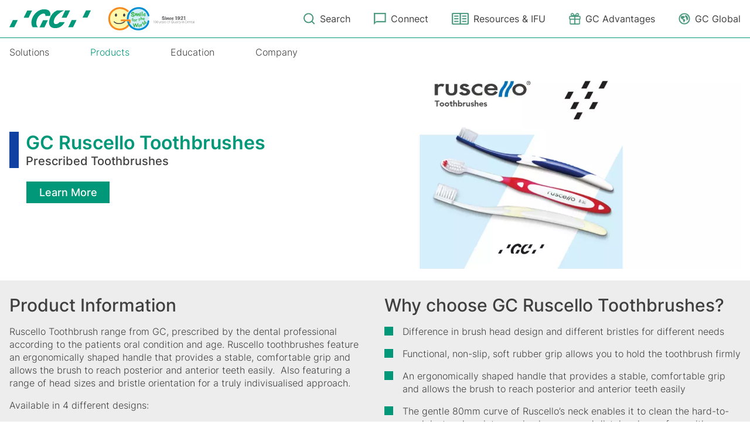

--- FILE ---
content_type: text/html; charset=UTF-8
request_url: https://www.gc.dental/australasia/products/operatory/preventive/gc-ruscello-toothbrushes
body_size: 14965
content:

<!DOCTYPE html>
<html lang="en" dir="ltr" prefix="og: https://ogp.me/ns#">
  <head>
    <meta name="viewport" content="width=device-width, initial-scale=1">
    <meta charset="utf-8" />
<script async src="https://www.googletagmanager.com/gtag/js?id=G-1G91ST50WF"></script>
<script>window.dataLayer = window.dataLayer || [];function gtag(){dataLayer.push(arguments)};gtag("js", new Date());gtag("set", "developer_id.dMDhkMT", true);gtag("config", "G-1G91ST50WF", {"groups":"default","page_placeholder":"PLACEHOLDER_page_location"});</script>
<meta name="description" content="Prescribed Toothbrushes" />
<link rel="canonical" href="https://www.gc.dental/australasia/products/operatory/preventive/gc-ruscello-toothbrushes" />
<meta name="robots" content="index" />
<link rel="shortlink" href="https://www.gc.dental/australasia/node/664" />
<link rel="image_src" href="https://www.gc.dental/australasia/sites/australasia.gc.dental/files/products/images/GC%20Ruscello%20Toothbrushes.jpg" />
<meta property="og:determiner" content="GC Australasia" />
<meta property="og:site_name" content="GC Australasia" />
<meta property="og:type" content="Product" />
<meta property="og:url" content="https://www.gc.dental/australasia/products/operatory/preventive/gc-ruscello-toothbrushes" />
<meta property="og:title" content="GC Ruscello Toothbrushes | GC Australasia" />
<meta property="og:description" content="Prescribed Toothbrushes" />
<meta property="og:image" content="https://www.gc.dental/australasia/sites/australasia.gc.dental/files/products/images/GC%20Ruscello%20Toothbrushes.jpg" />
<meta property="og:image:url" content="https://www.gc.dental/australasia/sites/australasia.gc.dental/files/products/images/GC%20Ruscello%20Toothbrushes.jpg" />
<meta property="og:image:secure_url" content="https://www.gc.dental/australasia/sites/australasia.gc.dental/files/products/images/GC%20Ruscello%20Toothbrushes.jpg" />
<meta property="og:image:type" content="image/jpeg" />
<meta property="og:image:width" content="1200" />
<meta property="og:image:height" content="630" />
<meta name="twitter:card" content="summary" />
<meta name="twitter:description" content="Prescribed Toothbrushes" />
<meta name="twitter:title" content="GC Ruscello Toothbrushes | GC Australasia" />
<meta name="twitter:image" content="https://www.gc.dental/australasia/sites/australasia.gc.dental/files/products/images/GC%20Ruscello%20Toothbrushes.jpg" />
<meta name="twitter:image:alt" content="GC Ruscello Toothbrushes | GC Australasia" />
<meta name="msvalidate.01" content="32220E5A6235AF6C6FFAF9491EF704F7" />
<meta name="MobileOptimized" content="width" />
<meta name="HandheldFriendly" content="true" />
<meta name="viewport" content="width=device-width, initial-scale=1.0" />
<script type="application/ld+json">{
    "@context": "https://schema.org",
    "@graph": [
        {
            "@type": "Product",
            "name": "GC Ruscello Toothbrushes",
            "url": "https://www.gc.dental/australasia/products/operatory/preventive/gc-ruscello-toothbrushes",
            "description": "Prescribed Toothbrushes",
            "category": "Preventive",
            "image": {
                "@type": "ImageObject",
                "url": [
                    "https://www.gc.dental/australasia/sites/australasia.gc.dental/files/styles/large/public/images/2023-10/GC%20Ruscello%20Toothbrushes.jpg?itok=2g0zhvWk",
                    "https://www.gc.dental/australasia/sites/australasia.gc.dental/files/products/images/GC%20Ruscello%20Toothbrushes.jpg"
                ]
            },
            "brand": {
                "@type": "Brand",
                "name": "GC Ruscello Toothbrushes"
            }
        }
    ]
}</script>
<script type="application/ld+json">{
          "@context": "https://schema.org",
          "@type": "BreadcrumbList",
          "itemListElement": [{
            "@type": "ListItem",
            "position": "1",
            "name": "Products",
            "item": "https://www.gc.dental/australasia/products"
          },{
            "@type": "ListItem",
            "position": "2",
            "name": "Operatory",
            "item": "https://www.gc.dental/australasia/products/operatory"
          },{
            "@type": "ListItem",
            "position": "3",
            "name": "Preventive",
            "item": "https://www.gc.dental/australasia/products/operatory/preventive"
          },{
              "@type": "ListItem",
              "position": "4",
              "name": "GC Ruscello Toothbrushes"
            }]}</script>
<link rel="icon" href="/australasia/themes/custom/gc/gc_apac/favicon.ico" type="image/vnd.microsoft.icon" />
<link rel="alternate" hreflang="en" href="https://www.gc.dental/australasia/products/operatory/preventive/gc-ruscello-toothbrushes" />
<script>(function(w,d,s,l,i){w[l]=w[l]||[];w[l].push({'gtm.start':new Date().getTime(),event:'gtm.js'});var f=d.getElementsByTagName(s)[0];var j=d.createElement(s);var dl=l!='dataLayer'?'&l='+l:'';j.src='https://www.googletagmanager.com/gtm.js?id='+i+dl+'';j.async=true;f.parentNode.insertBefore(j,f);})(window,document,'script','dataLayer','GTM-NW68LLL');</script>

    <title>GC Ruscello Toothbrushes | GC Australasia</title>
    <link rel="preload" href="https://fonts.googleapis.com/css2?family=Poppins:wght@400;600&display=swap" as="style" onload="this.onload=null;this.rel='stylesheet'" crossorigin>
    <link rel="preload" href="https://fonts.googleapis.com/css2?family=Open+Sans:wght@400;500;600&display=swap" as="style" onload="this.onload=null;this.rel='stylesheet'" crossorigin>
    <noscript>
      <link rel="stylesheet" href="https://fonts.googleapis.com/css2?family=Poppins:wght@400;600&display=swap">
      <link rel="stylesheet" href="https://fonts.googleapis.com/css2?family=Open+Sans:wght@400;500;600&display=swap">
    </noscript>
    <link rel="stylesheet" media="all" href="/australasia/sites/australasia.gc.dental/files/css/css_mjdAGdqnXSF9wNDg5-tVr3CtNOjvUWuiTMBbA4T5KSQ.css?delta=0&amp;language=en&amp;theme=gc_apac&amp;include=[base64]" />
<link rel="stylesheet" media="all" href="//cdnjs.cloudflare.com/ajax/libs/font-awesome/5.15.3/css/all.min.css" />
<link rel="stylesheet" media="all" href="/australasia/sites/australasia.gc.dental/files/css/css_6wMv3WRI3n_24as3hWJ78TukRAn_o1_9Cv--dgz-Pcg.css?delta=2&amp;language=en&amp;theme=gc_apac&amp;include=[base64]" />
<link rel="stylesheet" media="all" href="/australasia/sites/australasia.gc.dental/files/css/css_glkb5NK65ju1zQrP8BdK2Pn37vuN76llsyRE5kHcX34.css?delta=3&amp;language=en&amp;theme=gc_apac&amp;include=[base64]" />

    <script type="application/json" data-drupal-selector="drupal-settings-json">{"path":{"baseUrl":"\/australasia\/","pathPrefix":"","currentPath":"node\/664","currentPathIsAdmin":false,"isFront":false,"currentLanguage":"en"},"pluralDelimiter":"\u0003","suppressDeprecationErrors":true,"ajaxPageState":{"libraries":"[base64]","theme":"gc_apac","theme_token":null},"ajaxTrustedUrl":{"\/australasia\/search":true},"formtips":{"selectors":[""],"interval":500,"sensitivity":3,"timeout":1000,"max_width":"500px","trigger_action":"click"},"gc_core":{"gtm":{"product_page":true,"is_professional":"public","product_categories":["Preventive"]}},"google_analytics":{"account":"G-1G91ST50WF","trackOutbound":true,"trackMailto":true,"trackTel":true,"trackDownload":true,"trackDownloadExtensions":"7z|aac|arc|arj|asf|asx|avi|bin|csv|doc(x|m)?|dot(x|m)?|exe|flv|gif|gz|gzip|hqx|jar|jpe?g|js|mp(2|3|4|e?g)|mov(ie)?|msi|msp|pdf|phps|png|ppt(x|m)?|pot(x|m)?|pps(x|m)?|ppam|sld(x|m)?|thmx|qtm?|ra(m|r)?|sea|sit|tar|tgz|torrent|txt|wav|wma|wmv|wpd|xls(x|m|b)?|xlt(x|m)|xlam|xml|z|zip"},"data":{"extlink":{"extTarget":true,"extTargetNoOverride":false,"extNofollow":false,"extNoreferrer":false,"extFollowNoOverride":false,"extClass":"0","extLabel":"(link is external)","extImgClass":false,"extSubdomains":false,"extExclude":"","extInclude":"","extCssExclude":"","extCssExplicit":"","extAlert":false,"extAlertText":"This link will take you to an external web site. We are not responsible for their content.","mailtoClass":"0","mailtoLabel":"(link sends email)","extUseFontAwesome":false,"extIconPlacement":"append","extFaLinkClasses":"fa fa-external-link","extFaMailtoClasses":"fa fa-envelope-o","whitelistedDomains":[]}},"current_product_node_id":"664","user":{"uid":0,"permissionsHash":"2a8f05879eba4c511b8ca813bfd42be7b915961a4f6594453deb8b73187477c8"}}</script>
<script src="/australasia/sites/australasia.gc.dental/files/js/js_GNdxdhio3EjjRXnrxGQWIQ2pW_eIJ60F9IEpRczhHMw.js?scope=header&amp;delta=0&amp;language=en&amp;theme=gc_apac&amp;include=[base64]"></script>
<script src="/australasia/modules/custom/gc_core/js/google-global-site-tag.min.js?v=1.0.1" defer></script>

  </head>
  <body class="page-node-type-ct-product" >
        <a href="#main-content" class="visually-hidden focusable">
      Skip to main content
    </a>
    <noscript><iframe src="https://www.googletagmanager.com/ns.html?id=GTM-NW68LLL" height="0" width="0" style="display:none;visibility:hidden"></iframe></noscript>
      <div class="dialog-off-canvas-main-canvas" data-off-canvas-main-canvas>
    





<div  class="layout-container layout-container--gc-ruscello-toothbrushes">
      <header  class="header">
          



  <div  class="header__inner container">
    <div  class="header__brand">
        


<div  id="block-gc-apac-sitebranding" class="block block--system block--system-branding-block">
  
    
  <div  class="header__brand__logo supplied-by-theme">
    
<div  class="brand__logo">
  
  
  <a  class="logo" 
    href="/australasia/"
                            title="Home"
                                alt="Home"
                    >

<img
   class="responsive-image"
      src="/australasia/themes/custom/gc/gc_apac/images/logo.svg"
      alt="Home"
        title="Home"
        width="509"
          height="64"
  />

  </a>


</div>
  </div>
</div>

    </div>
    <div  class="header__menu">
        



<div  id="block-gc-apac-primarymenu" class="search-block">
    


<svg  class="search-block__icon search-block__icon--search"

  
  
  >
      <use xlink:href="/themes/custom/gc/gcfujibase/dist/icons.svg#search"></use>
</svg>
    <h5 class="search-block__content">Search</h5>
</div>
<nav role="navigation" aria-labelledby="block-gc-apac-primarymenu-menu">
            
    
        <form class="gc-search-form" data-drupal-selector="gc-search-form" action="/australasia/search" method="get" id="gc-search-form" accept-charset="UTF-8">
  <div class="clearfix search-take-over js-form-wrapper form-wrapper" data-drupal-selector="edit-wrapper" id="edit-wrapper"><div class="js-form-item form-item js-form-type-search form-item-s form-type-search">
        
  <input  autocomplete="off" data-drupal-selector="edit-s" type="search" id="edit-s" name="s" value="" size="60" maxlength="128" placeholder="Type to search..." class="form-item__textfield form-control form-search" type= placeholder=/>

        </div>
<div class="form-actions__wrapper">
  <div class="form-actions__inner">
      
  <input  data-drupal-selector="edit-button" type="submit" id="edit-button" value="submit" class="form-item__textfield glyphicon glyphicon-search button js-form-submit form-submit" type= placeholder=/>
  </div>
</div>
</div>

</form>

        
                                                        





    
                          
    
<ul  data-region="header" class="primay__menu">
            
<li  class="menu__item menu__item--first-level">
      
                  
  
<div  class="image">
  
            <div>


	  
<img loading="lazy" src="/australasia/sites/australasia.gc.dental/files/styles/large/public/images/2023-08/connect.png?itok=JNxIFD2J" width="49" height="48" alt="Connect" title="Connect" />




</div>
      
</div>
          
          <a href="/australasia/connect" class="menu__link" title="Connect" data-drupal-link-system-path="node/91">Connect</a>
          </li>
          
<li  class="menu__item menu__item--first-level">
      
                  
  
<div  class="image">
  
            <div>


	  
<img loading="lazy" src="/australasia/sites/australasia.gc.dental/files/styles/large/public/images/2023-08/resources-ifu.png?itok=-RiDD_Qs" width="70" height="48" alt="Resources &amp; IFU" title="Resources &amp; IFU" />




</div>
      
</div>
          
          <a href="/australasia/resources-and-ifu" class="menu__link" title="Resources &amp; IFU" data-drupal-link-system-path="node/88">Resources &amp; IFU</a>
          </li>
          
<li  class="menu__item menu__item--first-level">
      
                  
  
<div  class="image">
  
            <div>


	  
<img loading="lazy" src="/australasia/sites/australasia.gc.dental/files/styles/large/public/images/2023-10/MicrosoftTeams-image%20%282%29.png?itok=qAo8eBaa" width="48" height="48" alt="GC Advantages" title="GC Advantages" />




</div>
      
</div>
          
          <a href="https://www.gc.dental/australasia/gc-advantages-loyalty-program" target="_self" class="menu__link">GC Advantages</a>
          </li>
          
<li  class="menu__item menu__item--first-level">
      
                  
  
<div  class="image">
  
            <div>


	  
<img loading="lazy" src="/australasia/sites/australasia.gc.dental/files/styles/large/public/images/2023-08/uiw_global.png?itok=CC3f_Wbk" width="26" height="26" alt="GC Global" title="GC Global" />




</div>
      
</div>
          
          <a href="https://www.gc.dental/" target="_blank" class="menu__link">GC Global</a>
          </li>
      </ul>
  

  </nav>

    </div>

    <div  class="header__become-a-member">
          </div>

    <div  class="header__login-block">
        </div>

    <div  class="header__hamburger-wrap">
        <nav role="navigation" aria-labelledby="block-gc-apac-hamburgermenu-menu" id="block-gc-apac-hamburgermenu">
            
    
        



  
  
<div  class="hamburger-menu">
  <div  class="hamburger-menu__toggle-wrapper">
    <span id="toggle-expand" class="toggle-expand">
      <span class="toggle-expand__icon"></span>
    </span>
  </div>
  <div id="" class="hamburger-menu__nav-wrapper">
    


    
                          
    
<ul  class="hamburger-menu__nav">
            
<li  class="hamburger-menu__nav__item hamburger-menu__nav__item--first-level">
      
              
          <a href="/australasia/connect" class="hamburger-menu__nav__link" data-drupal-link-system-path="node/91">Connect</a>
          </li>
          
<li  class="hamburger-menu__nav__item hamburger-menu__nav__item--first-level">
      
              
          <a href="/australasia/resources-and-ifu" class="hamburger-menu__nav__link" data-drupal-link-system-path="node/88">Resources &amp; IFU</a>
          </li>
          
<li  class="hamburger-menu__nav__item hamburger-menu__nav__item--first-level">
      
              
          <a href="https://www.gc.dental/australasia/gc-advantages-loyalty-program" class="hamburger-menu__nav__link">GC Advantages</a>
          </li>
          
<li  class="hamburger-menu__nav__item hamburger-menu__nav__item--first-level">
      
              
          <a href="https://www.gc.dental/" class="green-bottom hamburger-menu__nav__link">GC Global</a>
          </li>
          
<li  class="hamburger-menu__nav__item hamburger-menu__nav__item--first-level">
      
              
          <a href="/australasia/solutions" class="hamburger-menu__nav__link--primary-theme hamburger-menu__nav__link hamburger-menu__nav__link--with-sub" data-drupal-link-system-path="node/36">Solutions</a>
              <span class="expand-sub"></span>
          
                                    
    
<ul  class="hamburger-menu__nav hamburger-menu__nav--sub hamburger-menu__nav--sub-1">
            
<li  class="hamburger-menu__nav__item">
      
    
          <a href="/australasia/solutions/gc-workflow" class="hamburger-menu__nav__link hamburger-menu__nav__link--sub hamburger-menu__nav__link--sub-1 hamburger-menu__nav__link--with-sub" data-drupal-link-system-path="node/182">Solution by GC Workflow</a>
              <span class="expand-sub"></span>
          
                          
    
<ul  class="hamburger-menu__nav hamburger-menu__nav--sub hamburger-menu__nav--sub-2">
            
<li  class="hamburger-menu__nav__item">
      
    
          <a href="/australasia/solutions/gc-workflow/direct-restorative" class="hamburger-menu__nav__link hamburger-menu__nav__link--sub hamburger-menu__nav__link--sub-2" data-drupal-link-system-path="node/110">Direct Restorative</a>
          </li>
          
<li  class="hamburger-menu__nav__item">
      
    
          <a href="/australasia/solutions/gc-workflow/indirect-analog-restorative" class="hamburger-menu__nav__link hamburger-menu__nav__link--sub hamburger-menu__nav__link--sub-2" data-drupal-link-system-path="node/187">Indirect Conventional/Analog Restorative</a>
          </li>
          
<li  class="hamburger-menu__nav__item">
      
    
          <a href="/australasia/solutions/gc-workflow/indirect-digital-restorative" class="hamburger-menu__nav__link hamburger-menu__nav__link--sub hamburger-menu__nav__link--sub-2" data-drupal-link-system-path="node/188">Indirect Digital Restorative</a>
          </li>
          
<li  class="hamburger-menu__nav__item">
      
    
          <a href="/australasia/solutions/gc-workflow/minimum-interventionprevention" class="hamburger-menu__nav__link hamburger-menu__nav__link--sub hamburger-menu__nav__link--sub-2" data-drupal-link-system-path="node/189">Minimum Intervention/Prevention</a>
          </li>
      </ul>
  
      </li>
          
<li  class="hamburger-menu__nav__item">
      
    
          <a href="/australasia/gc-brand" class="hamburger-menu__nav__link hamburger-menu__nav__link--sub hamburger-menu__nav__link--sub-1 hamburger-menu__nav__link--with-sub" data-drupal-link-system-path="node/184">Solution by GC Brands</a>
              <span class="expand-sub"></span>
          
                          
    
<ul  class="hamburger-menu__nav hamburger-menu__nav--sub hamburger-menu__nav--sub-2">
            
<li  class="hamburger-menu__nav__item">
      
    
          <a href="/australasia/solutions/gc-brand/g-aenial" class="hamburger-menu__nav__link hamburger-menu__nav__link--sub hamburger-menu__nav__link--sub-2" data-drupal-link-system-path="taxonomy/term/83">G-ænial™</a>
          </li>
          
<li  class="hamburger-menu__nav__item">
      
    
          <a href="/australasia/solutions/gc-brand/g-cem" class="hamburger-menu__nav__link hamburger-menu__nav__link--sub hamburger-menu__nav__link--sub-2" data-drupal-link-system-path="taxonomy/term/90">G-CEM®</a>
          </li>
          
<li  class="hamburger-menu__nav__item">
      
    
          <a href="/australasia/solutions/gc-brand/equiar" class="hamburger-menu__nav__link hamburger-menu__nav__link--sub hamburger-menu__nav__link--sub-2" data-drupal-link-system-path="taxonomy/term/116">EQUIA®</a>
          </li>
          
<li  class="hamburger-menu__nav__item">
      
    
          <a href="/australasia/solutions/gc-brand/exa" class="hamburger-menu__nav__link hamburger-menu__nav__link--sub hamburger-menu__nav__link--sub-2" data-drupal-link-system-path="taxonomy/term/130">EXA</a>
          </li>
          
<li  class="hamburger-menu__nav__item">
      
    
          <a href="/australasia/solutions/gc-brand/gc-fuji" class="hamburger-menu__nav__link hamburger-menu__nav__link--sub hamburger-menu__nav__link--sub-2" data-drupal-link-system-path="taxonomy/term/117">GC Fuji®</a>
          </li>
          
<li  class="hamburger-menu__nav__item">
      
    
          <a href="/australasia/solutions/gc-brand/essentia" class="hamburger-menu__nav__link hamburger-menu__nav__link--sub hamburger-menu__nav__link--sub-2" data-drupal-link-system-path="taxonomy/term/118">Essentia</a>
          </li>
          
<li  class="hamburger-menu__nav__item">
      
    
          <a href="/australasia/solutions/gc-brand/gc-initial" class="hamburger-menu__nav__link hamburger-menu__nav__link--sub hamburger-menu__nav__link--sub-2" data-drupal-link-system-path="taxonomy/term/119">GC Initial®</a>
          </li>
      </ul>
  
      </li>
          
<li  class="hamburger-menu__nav__item">
      
    
          <a href="/australasia/solutions/gc-procedure" class="hamburger-menu__nav__link hamburger-menu__nav__link--sub hamburger-menu__nav__link--sub-1 hamburger-menu__nav__link--with-sub" data-drupal-link-system-path="node/183">Solution by GC Procedure</a>
              <span class="expand-sub"></span>
          
                          
    
<ul  class="hamburger-menu__nav hamburger-menu__nav--sub hamburger-menu__nav--sub-2">
            
<li  class="hamburger-menu__nav__item">
      
    
          <a href="" class="hamburger-menu__nav__link hamburger-menu__nav__link--sub hamburger-menu__nav__link--sub-2">Solved with GC</a>
          </li>
      </ul>
  
      </li>
      </ul>
  
      </li>
          
<li  class="hamburger-menu__nav__item hamburger-menu__nav__item--first-level">
      
              
          <a href="/australasia/products" class="hamburger-menu__nav__link--primary-theme hamburger-menu__nav__link hamburger-menu__nav__link--with-sub" data-drupal-link-system-path="node/89">Products</a>
              <span class="expand-sub"></span>
          
                                    
    
<ul  class="hamburger-menu__nav hamburger-menu__nav--sub hamburger-menu__nav--sub-1">
            
<li  class="hamburger-menu__nav__item">
      
    
          <a href="/australasia/products/operatory" class="hamburger-menu__nav__link hamburger-menu__nav__link--sub hamburger-menu__nav__link--sub-1" data-drupal-link-system-path="taxonomy/term/86">Operatory Products</a>
          </li>
          
<li  class="hamburger-menu__nav__item">
      
    
          <a href="/australasia/products/laboratory" class="hamburger-menu__nav__link hamburger-menu__nav__link--sub hamburger-menu__nav__link--sub-1" data-drupal-link-system-path="taxonomy/term/85">Laboratory Products</a>
          </li>
          
<li  class="hamburger-menu__nav__item">
      
    
          <a href="/australasia/products/digital" class="hamburger-menu__nav__link hamburger-menu__nav__link--sub hamburger-menu__nav__link--sub-1" data-drupal-link-system-path="taxonomy/term/84">Digital Products</a>
          </li>
          
<li  class="hamburger-menu__nav__item">
      
    
          <span class="hamburger-menu__nav__link hamburger-menu__nav__link--sub hamburger-menu__nav__link--sub-1 hamburger-menu__nav__link--with-sub">Focus Downloads</span>
              <span class="expand-sub"></span>
          
                          
    
<ul  class="hamburger-menu__nav hamburger-menu__nav--sub hamburger-menu__nav--sub-2">
            
<li  class="hamburger-menu__nav__item">
      
    
          <a href="/australasia/product-shelf-life-guide" class="hamburger-menu__nav__link hamburger-menu__nav__link--sub hamburger-menu__nav__link--sub-2" data-drupal-link-system-path="node/684">Product Shelf Life Guide</a>
          </li>
      </ul>
  
      </li>
      </ul>
  
      </li>
          
<li  class="hamburger-menu__nav__item hamburger-menu__nav__item--first-level">
      
              
          <a href="/australasia/education" class="hamburger-menu__nav__link--primary-theme hamburger-menu__nav__link" data-drupal-link-system-path="node/144">Education</a>
          </li>
          
<li  class="hamburger-menu__nav__item hamburger-menu__nav__item--first-level">
      
              
          <a href="/australasia/company" class="hamburger-menu__nav__link--primary-theme hamburger-menu__nav__link" data-drupal-link-system-path="node/65">Company</a>
          </li>
      </ul>
  
  </div>
</div>

  </nav>

    </div>

        
  </div>

      </header>
                  


<div  class="main-navigation">
  <div  class="main-navigation__inner container">
      <nav role="navigation" aria-labelledby="block-gc-apac-mainmenu-menu" id="block-gc-apac-mainmenu">
            
    
        
<div class="secondary-menu-wrapper">
  


    
                          
    
<ul  data-region="main_nav" class="secondary-menu">
            
<li  class="secondary-menu__item secondary-menu__item--first-level">
      
              
          <a href="/australasia/solutions" class="secondary-menu__link secondary-menu__link--with-sub" data-drupal-link-system-path="node/36">Solutions</a>
              <span class="expand-sub"></span>
          
                                    
    
<ul  class="secondary-menu secondary-menu--sub secondary-menu--sub-1">
            
<li  class="secondary-menu__item">
      
    
          <a href="/australasia/solutions/gc-workflow" class="secondary-menu__link secondary-menu__link--sub secondary-menu__link--sub-1 secondary-menu__link--with-sub" data-drupal-link-system-path="node/182">Solutions by GC Workflow</a>
              <span class="expand-sub"></span>
          
                          
    
<ul  class="secondary-menu secondary-menu--sub secondary-menu--sub-2">
            
<li  class="secondary-menu__item">
      
    
          <a href="/australasia/solutions/gc-workflow/direct-restorative" class="secondary-menu__link secondary-menu__link--sub secondary-menu__link--sub-2" data-drupal-link-system-path="node/110">Direct Restorative</a>
          </li>
          
<li  class="secondary-menu__item">
      
    
          <a href="/australasia/solutions/gc-workflow/indirect-digital-restorative" class="secondary-menu__link secondary-menu__link--sub secondary-menu__link--sub-2" data-drupal-link-system-path="node/188">Indirect Digital Restorative</a>
          </li>
          
<li  class="secondary-menu__item">
      
    
          <a href="/australasia/solutions/gc-workflow/indirect-analog-restorative" class="secondary-menu__link secondary-menu__link--sub secondary-menu__link--sub-2" data-drupal-link-system-path="node/187">Indirect Conventional/Analog Restorative</a>
          </li>
          
<li  class="secondary-menu__item">
      
    
          <a href="/australasia/solutions/gc-workflow/minimum-interventionprevention" class="secondary-menu__link secondary-menu__link--sub secondary-menu__link--sub-2" data-drupal-link-system-path="node/189">Minimum Intervention/Prevention</a>
          </li>
      </ul>
  
      </li>
          
<li  class="secondary-menu__item">
      
    
          <a href="/australasia/gc-brand" class="secondary-menu__link secondary-menu__link--sub secondary-menu__link--sub-1 secondary-menu__link--with-sub" data-drupal-link-system-path="node/184">Solutions by GC Brand</a>
              <span class="expand-sub"></span>
          
                          
    
<ul  class="secondary-menu secondary-menu--sub secondary-menu--sub-2">
            
<li  class="secondary-menu__item">
      
    
          <a href="/australasia/solutions/gc-brand/g-aenial" class="secondary-menu__link secondary-menu__link--sub secondary-menu__link--sub-2 secondary-menu__link--with-sub" data-drupal-link-system-path="taxonomy/term/83">G-ænial®</a>
              <span class="expand-sub"></span>
          
                          
    
<ul  class="secondary-menu secondary-menu--sub secondary-menu--sub-3">
            
<li  class="secondary-menu__item">
      
    
          <a href="/australasia/products/operatory/composite-restoratives/g-aenial-achord" class="secondary-menu__link secondary-menu__link--sub secondary-menu__link--sub-3" data-drupal-link-system-path="node/378">G-ænial A&#039;CHORD®</a>
          </li>
          
<li  class="secondary-menu__item">
      
    
          <a href="/australasia/products/operatory/composite-restoratives/g-aenialtm-anterior-posterior" class="secondary-menu__link secondary-menu__link--sub secondary-menu__link--sub-3" data-drupal-link-system-path="node/643">G-ænial ANTERIOR / POSTERIOR</a>
          </li>
          
<li  class="secondary-menu__item">
      
    
          <a href="/australasia/products/operatory/composite-restoratives/g-aenial-flo-x" class="secondary-menu__link secondary-menu__link--sub secondary-menu__link--sub-3" data-drupal-link-system-path="node/201">G-ænial® Flo X</a>
          </li>
          
<li  class="secondary-menu__item">
      
    
          <a href="/australasia/products/operatory/composite-restoratives/g-aenial-universal-injectable" class="secondary-menu__link secondary-menu__link--sub secondary-menu__link--sub-3" data-drupal-link-system-path="node/200">G-ænial® Universal Injectable</a>
          </li>
          
<li  class="secondary-menu__item">
      
    
          <a href="/australasia/products/operatory/composite-restoratives/g-aenial-universal-flo" class="secondary-menu__link secondary-menu__link--sub secondary-menu__link--sub-3" data-drupal-link-system-path="node/203">G-ænial® Universal Flo</a>
          </li>
      </ul>
  
      </li>
          
<li  class="secondary-menu__item">
      
    
          <a href="/australasia/solutions/gc-brand/g-cem" class="secondary-menu__link secondary-menu__link--sub secondary-menu__link--sub-2 secondary-menu__link--with-sub" data-drupal-link-system-path="taxonomy/term/90">G-CEM®</a>
              <span class="expand-sub"></span>
          
                          
    
<ul  class="secondary-menu secondary-menu--sub secondary-menu--sub-3">
            
<li  class="secondary-menu__item">
      
    
          <a href="/australasia/products/digital/cements/g-cemtm-capsule" class="secondary-menu__link secondary-menu__link--sub secondary-menu__link--sub-3" data-drupal-link-system-path="node/631">G-CEM CAPSULE</a>
          </li>
          
<li  class="secondary-menu__item">
      
    
          <a href="/australasia/products/operatory/cements/g-cem-linkforce" class="secondary-menu__link secondary-menu__link--sub secondary-menu__link--sub-3" data-drupal-link-system-path="node/212">G-CEM LinkForce®</a>
          </li>
          
<li  class="secondary-menu__item">
      
    
          <a href="/australasia/products/operatory/cements/g-cem-one" class="secondary-menu__link secondary-menu__link--sub secondary-menu__link--sub-3" data-drupal-link-system-path="node/213">G-CEM ONE™</a>
          </li>
          
<li  class="secondary-menu__item">
      
    
          <a href="/australasia/products/digital/cements/g-cemtm-veneer" class="secondary-menu__link secondary-menu__link--sub secondary-menu__link--sub-3" data-drupal-link-system-path="node/632">G-CEM® Veneer</a>
          </li>
      </ul>
  
      </li>
          
<li  class="secondary-menu__item">
      
    
          <a href="/australasia/solutions/gc-brand/equiar" class="secondary-menu__link secondary-menu__link--sub secondary-menu__link--sub-2 secondary-menu__link--with-sub" data-drupal-link-system-path="taxonomy/term/116">EQUIA®</a>
              <span class="expand-sub"></span>
          
                          
    
<ul  class="secondary-menu secondary-menu--sub secondary-menu--sub-3">
            
<li  class="secondary-menu__item">
      
    
          <a href="/australasia/products/operatory/glass-hybrid-restoratives/equia-forte-coat" class="secondary-menu__link secondary-menu__link--sub secondary-menu__link--sub-3" data-drupal-link-system-path="node/242">EQUIA Forte® Coat</a>
          </li>
          
<li  class="secondary-menu__item">
      
    
          <a href="/australasia/products/operatory/glass-hybrid-restoratives/equia-forte-ht" class="secondary-menu__link secondary-menu__link--sub secondary-menu__link--sub-3" data-drupal-link-system-path="node/243">EQUIA Forte® HT</a>
          </li>
      </ul>
  
      </li>
          
<li  class="secondary-menu__item">
      
    
          <a href="/australasia/solutions/gc-brand/exa" class="secondary-menu__link secondary-menu__link--sub secondary-menu__link--sub-2 secondary-menu__link--with-sub" data-drupal-link-system-path="taxonomy/term/130">EXA</a>
              <span class="expand-sub"></span>
          
                          
    
<ul  class="secondary-menu secondary-menu--sub secondary-menu--sub-3">
            
<li  class="secondary-menu__item">
      
    
          <a href="/australasia/products/operatory/impression-materials/exa-advanced" class="secondary-menu__link secondary-menu__link--sub secondary-menu__link--sub-3" data-drupal-link-system-path="node/254">EXA Advanced</a>
          </li>
          
<li  class="secondary-menu__item">
      
    
          <a href="/australasia/products/operatory/impression-materials/exabitetm-ii-nds" class="secondary-menu__link secondary-menu__link--sub secondary-menu__link--sub-3" data-drupal-link-system-path="node/658">EXABITE II NDS</a>
          </li>
          
<li  class="secondary-menu__item">
      
    
          <a href="/australasia/products/operatory/impresion-materials/exaclear" class="secondary-menu__link secondary-menu__link--sub secondary-menu__link--sub-3" data-drupal-link-system-path="node/227">EXACLEAR</a>
          </li>
          
<li  class="secondary-menu__item">
      
    
          <a href="/australasia/products/operatory/impression-materials/exaflex" class="secondary-menu__link secondary-menu__link--sub secondary-menu__link--sub-3" data-drupal-link-system-path="node/259">EXAFLEX</a>
          </li>
      </ul>
  
      </li>
          
<li  class="secondary-menu__item">
      
    
          <a href="/australasia/solutions/gc-brand/gc-fuji" class="secondary-menu__link secondary-menu__link--sub secondary-menu__link--sub-2 secondary-menu__link--with-sub" data-drupal-link-system-path="taxonomy/term/117">GC Fuji®</a>
              <span class="expand-sub"></span>
          
                          
    
<ul  class="secondary-menu secondary-menu--sub secondary-menu--sub-3">
            
<li  class="secondary-menu__item">
      
    
          <a href="/australasia/operatory/bonding-agents/gc-fuji-bond-lc" class="secondary-menu__link secondary-menu__link--sub secondary-menu__link--sub-3" data-drupal-link-system-path="node/197">GC Fuji® BOND LC</a>
          </li>
          
<li  class="secondary-menu__item">
      
    
          <a href="/australasia/products/operatory/glass-ionomer-restoratives/gc-fujitm-bulk" class="secondary-menu__link secondary-menu__link--sub secondary-menu__link--sub-3" data-drupal-link-system-path="node/648">GC Fuji® BULK</a>
          </li>
          
<li  class="secondary-menu__item">
      
    
          <a href="/australasia/products/digital/cements/gc-fujitm-i-capsule" class="secondary-menu__link secondary-menu__link--sub secondary-menu__link--sub-3" data-drupal-link-system-path="node/630">GC Fuji® I CAPSULE</a>
          </li>
          
<li  class="secondary-menu__item">
      
    
          <a href="/australasia/products/operatory/glass-ionomer-restoratives/gc-fuji-ii-capsule" class="secondary-menu__link secondary-menu__link--sub secondary-menu__link--sub-3" data-drupal-link-system-path="node/649">GC Fuji® II CAPSULE</a>
          </li>
          
<li  class="secondary-menu__item">
      
    
          <a href="/australasia/products/operatory/glass-ionomer-restoratives/gc-fujitm-ii-lc-capsule" class="secondary-menu__link secondary-menu__link--sub secondary-menu__link--sub-3" data-drupal-link-system-path="node/247">GC Fuji® II LC CAPSULE</a>
          </li>
          
<li  class="secondary-menu__item">
      
    
          <a href="/australasia/products/operatory/glass-ionomer-restoratives/gc-fujitm-ix-gpfastextra" class="secondary-menu__link secondary-menu__link--sub secondary-menu__link--sub-3" data-drupal-link-system-path="node/650">GC Fuji® IX GP/FAST/EXTRA</a>
          </li>
          
<li  class="secondary-menu__item">
      
    
          <a href="/australasia/products/operatory/glass-ionomer-restoratives/gc-fuji-lining-lc" class="secondary-menu__link secondary-menu__link--sub secondary-menu__link--sub-3" data-drupal-link-system-path="node/251">GC Fuji® LINING LC</a>
          </li>
          
<li  class="secondary-menu__item">
      
    
          <a href="/australasia/products/operatory/cements/gc-fuji-ortho" class="secondary-menu__link secondary-menu__link--sub secondary-menu__link--sub-3" data-drupal-link-system-path="node/215">GC Fuji ORTHO®</a>
          </li>
          
<li  class="secondary-menu__item">
      
    
          <a href="/australasia/solutions/gc-brand/gc-fuji/gc-fuji-ortho-band-paste-pak" class="secondary-menu__link secondary-menu__link--sub secondary-menu__link--sub-3" data-drupal-link-system-path="node/640">GC Fuji® ORTHO BAND PASTE PAK</a>
          </li>
          
<li  class="secondary-menu__item">
      
    
          <a href="/australasia/products/operatory/cements/gc-fuji-ortho-lc" class="secondary-menu__link secondary-menu__link--sub secondary-menu__link--sub-3" data-drupal-link-system-path="node/217">GC Fuji® ORTHO LC</a>
          </li>
          
<li  class="secondary-menu__item">
      
    
          <a href="/australasia/products/operatory/cements/gc-fuji-plus" class="secondary-menu__link secondary-menu__link--sub secondary-menu__link--sub-3" data-drupal-link-system-path="node/220">GC Fuji® PLUS</a>
          </li>
          
<li  class="secondary-menu__item">
      
    
          <a href="/australasia/products/operatory/finishing-and-sealants/gc-fujitm-vii-ep-capsule" class="secondary-menu__link secondary-menu__link--sub secondary-menu__link--sub-3" data-drupal-link-system-path="node/647">GC Fuji® VII EP CAPSULE</a>
          </li>
          
<li  class="secondary-menu__item">
      
    
          <a href="/australasia/products/operatory/finishing-and-sealants/gc-fujitm-vii-capsule" class="secondary-menu__link secondary-menu__link--sub secondary-menu__link--sub-3" data-drupal-link-system-path="node/646">GC Fuji® VII CAPSULE</a>
          </li>
          
<li  class="secondary-menu__item">
      
    
          <a href="/australasia/products/operatory/glass-ionomer-restoratives/gc-fujitm-viii-gp-capsule" class="secondary-menu__link secondary-menu__link--sub secondary-menu__link--sub-3" data-drupal-link-system-path="node/651">GC Fuji® VIII GP CAPSULE</a>
          </li>
          
<li  class="secondary-menu__item">
      
    
          <a href="/australasia/products/digital/cements/gc-fujicem" class="secondary-menu__link secondary-menu__link--sub secondary-menu__link--sub-3" data-drupal-link-system-path="node/633">GC FujiCEM®</a>
          </li>
          
<li  class="secondary-menu__item">
      
    
          <a href="/australasia/products/laboratory/gypsums/gc-fujirock-ep" class="secondary-menu__link secondary-menu__link--sub secondary-menu__link--sub-3" data-drupal-link-system-path="node/306">GC FUJIROCK EP</a>
          </li>
      </ul>
  
      </li>
          
<li  class="secondary-menu__item">
      
    
          <a href="/australasia/solutions/gc-brand/essentia" class="secondary-menu__link secondary-menu__link--sub secondary-menu__link--sub-2 secondary-menu__link--with-sub" data-drupal-link-system-path="taxonomy/term/118">Essentia®</a>
              <span class="expand-sub"></span>
          
                          
    
<ul  class="secondary-menu secondary-menu--sub secondary-menu--sub-3">
            
<li  class="secondary-menu__item">
      
    
          <a href="/australasia/products/operatory/composite-restoratives/essentiar" class="secondary-menu__link secondary-menu__link--sub secondary-menu__link--sub-3" data-drupal-link-system-path="node/641">Essentia</a>
          </li>
      </ul>
  
      </li>
          
<li  class="secondary-menu__item">
      
    
          <a href="/australasia/solutions/gc-brand/gc-initial" class="secondary-menu__link secondary-menu__link--sub secondary-menu__link--sub-2 secondary-menu__link--with-sub" data-drupal-link-system-path="taxonomy/term/119">GC Initial</a>
              <span class="expand-sub"></span>
          
                          
    
<ul  class="secondary-menu secondary-menu--sub secondary-menu--sub-3">
            
<li  class="secondary-menu__item">
      
    
          <a href="/australasia/products/laboratory/porcelain-systems/gc-initial-iq-lustre-pastes-one" class="secondary-menu__link secondary-menu__link--sub secondary-menu__link--sub-3" data-drupal-link-system-path="node/325">GC Initial IQ Lustre Pastes ONE</a>
          </li>
          
<li  class="secondary-menu__item">
      
    
          <a href="/australasia/products/digital/cadcam/gc-initial-lisi-block" class="secondary-menu__link secondary-menu__link--sub secondary-menu__link--sub-3" data-drupal-link-system-path="node/340">GC Initial LiSi Block</a>
          </li>
          
<li  class="secondary-menu__item">
      
    
          <a href="/australasia/products/laboratory/porcelain-systems/gc-initial-lisi-press" class="secondary-menu__link secondary-menu__link--sub secondary-menu__link--sub-3" data-drupal-link-system-path="node/348">GC Initial LiSi Press</a>
          </li>
      </ul>
  
      </li>
      </ul>
  
      </li>
          
<li  class="secondary-menu__item">
      
    
          <a href="/australasia/solutions/gc-procedure" class="secondary-menu__link secondary-menu__link--sub secondary-menu__link--sub-1 secondary-menu__link--with-sub" data-drupal-link-system-path="node/183">Solutions by GC Procedure</a>
              <span class="expand-sub"></span>
          
                          
    
<ul  class="secondary-menu secondary-menu--sub secondary-menu--sub-2">
            
<li  class="secondary-menu__item">
      
    
          <a href="https://www.gc.dental/sea/sites/sea.gc.dental/files/documents/2023-09/GC%20SEA-Solved%20with%20GC.pdf" class="secondary-menu__link secondary-menu__link--sub secondary-menu__link--sub-2">Solved with GC</a>
          </li>
      </ul>
  
      </li>
      </ul>
  
      </li>
          
<li  class="secondary-menu__item secondary-menu__item--first-level secondary-menu__item--active-trail">
      
              
          <span class="secondary-menu__link secondary-menu__link--active secondary-menu__link--with-sub">Products</span>
              <span class="expand-sub"></span>
          
                                    
    
<ul  class="secondary-menu secondary-menu--sub secondary-menu--sub-1">
            
<li  class="secondary-menu__item secondary-menu__item--active-trail">
      
    
          <a href="/australasia/products/operatory" class="secondary-menu__link secondary-menu__link--sub secondary-menu__link--sub-1 secondary-menu__link--active secondary-menu__link--with-sub" data-drupal-link-system-path="taxonomy/term/86">Operatory Products</a>
              <span class="expand-sub"></span>
          
                          
    
<ul  class="secondary-menu secondary-menu--sub secondary-menu--sub-2">
            
<li  class="secondary-menu__item">
      
    
          <a href="/australasia/products/operatory/bonding-agents" class="secondary-menu__link secondary-menu__link--sub secondary-menu__link--sub-2 secondary-menu__link--with-sub" data-drupal-link-system-path="taxonomy/term/87">Bonding Agents</a>
              <span class="expand-sub"></span>
          
                          
    
<ul  class="secondary-menu secondary-menu--sub secondary-menu--sub-3">
            
<li  class="secondary-menu__item">
      
    
          <a href="/australasia/products/operatory/bonding-agents/g-bond" class="secondary-menu__link secondary-menu__link--sub secondary-menu__link--sub-3" data-drupal-link-system-path="node/196">G-BOND</a>
          </li>
          
<li  class="secondary-menu__item">
      
    
          <a href="/australasia/products/operatory/cements/g-multi-primer" class="secondary-menu__link secondary-menu__link--sub secondary-menu__link--sub-3" data-drupal-link-system-path="node/226">G-Multi PRIMER</a>
          </li>
          
<li  class="secondary-menu__item">
      
    
          <a href="/australasia/products/operatory/bonding-agents/g-premio-bond" class="secondary-menu__link secondary-menu__link--sub secondary-menu__link--sub-3" data-drupal-link-system-path="node/194">G-Premio BOND</a>
          </li>
          
<li  class="secondary-menu__item">
      
    
          <a href="/australasia/products/operatory/bonding-agents/g2-bond-universal" class="secondary-menu__link secondary-menu__link--sub secondary-menu__link--sub-3" data-drupal-link-system-path="node/193">G2-BOND Universal</a>
          </li>
          
<li  class="secondary-menu__item">
      
    
          <a href="/australasia/products/operatory/bonding-agents/g-aenial-bond" class="secondary-menu__link secondary-menu__link--sub secondary-menu__link--sub-3" data-drupal-link-system-path="node/195">G-ænial® Bond</a>
          </li>
          
<li  class="secondary-menu__item">
      
    
          <a href="/australasia/operatory/bonding-agents/gc-fuji-bond-lc" class="secondary-menu__link secondary-menu__link--sub secondary-menu__link--sub-3" data-drupal-link-system-path="node/197">GC Fuji® BOND LC</a>
          </li>
      </ul>
  
      </li>
          
<li  class="secondary-menu__item">
      
    
          <a href="/australasia/products/operatory/operatory-cements" class="secondary-menu__link secondary-menu__link--sub secondary-menu__link--sub-2 secondary-menu__link--with-sub" data-drupal-link-system-path="taxonomy/term/88">Cements</a>
              <span class="expand-sub"></span>
          
                          
    
<ul  class="secondary-menu secondary-menu--sub secondary-menu--sub-3">
            
<li  class="secondary-menu__item">
      
    
          <a href="/australasia/products/operatory/operatory-cements/freegenol" class="secondary-menu__link secondary-menu__link--sub secondary-menu__link--sub-3" data-drupal-link-system-path="node/639">FREEGENOL</a>
          </li>
          
<li  class="secondary-menu__item">
      
    
          <a href="/australasia/products/digital/cements/g-cemtm-capsule" class="secondary-menu__link secondary-menu__link--sub secondary-menu__link--sub-3" data-drupal-link-system-path="node/631">G-CEM® CAPSULE</a>
          </li>
          
<li  class="secondary-menu__item">
      
    
          <a href="/australasia/products/operatory/cements/g-cem-linkforce" class="secondary-menu__link secondary-menu__link--sub secondary-menu__link--sub-3" data-drupal-link-system-path="node/212">G-CEM LinkForce®</a>
          </li>
          
<li  class="secondary-menu__item">
      
    
          <a href="/australasia/products/operatory/cements/g-cem-one" class="secondary-menu__link secondary-menu__link--sub secondary-menu__link--sub-3" data-drupal-link-system-path="node/213">G-CEM® ONE</a>
          </li>
          
<li  class="secondary-menu__item">
      
    
          <a href="/australasia/products/digital/cements/g-cemtm-veneer" class="secondary-menu__link secondary-menu__link--sub secondary-menu__link--sub-3" data-drupal-link-system-path="node/632">G-CEM® Veneer</a>
          </li>
          
<li  class="secondary-menu__item">
      
    
          <a href="/australasia/products/digital/cements/gc-fujitm-i-capsule" class="secondary-menu__link secondary-menu__link--sub secondary-menu__link--sub-3" data-drupal-link-system-path="node/630">GC Fuji® I CAPSULE</a>
          </li>
          
<li  class="secondary-menu__item">
      
    
          <a href="/australasia/products/operatory/cements/gc-fuji-ortho-lc" class="secondary-menu__link secondary-menu__link--sub secondary-menu__link--sub-3" data-drupal-link-system-path="node/217">GC Fuji ORTHO® LC</a>
          </li>
          
<li  class="secondary-menu__item">
      
    
          <a href="/australasia/products/operatory/cements/gc-fuji-ortho" class="secondary-menu__link secondary-menu__link--sub secondary-menu__link--sub-3" data-drupal-link-system-path="node/215">GC Fuji ORTHO®</a>
          </li>
          
<li  class="secondary-menu__item">
      
    
          <a href="/australasia/products/operatory/cements/gc-fuji-plus" class="secondary-menu__link secondary-menu__link--sub secondary-menu__link--sub-3" data-drupal-link-system-path="node/220">GC Fuji® PLUS</a>
          </li>
          
<li  class="secondary-menu__item">
      
    
          <a href="/australasia/products/operatory/operatory-cements/gc-fuji-temp-lttm" class="secondary-menu__link secondary-menu__link--sub secondary-menu__link--sub-3" data-drupal-link-system-path="node/696">GC Fuji TEMP LT®</a>
          </li>
          
<li  class="secondary-menu__item">
      
    
          <a href="/australasia/products/digital/cements/gc-fujicem" class="secondary-menu__link secondary-menu__link--sub secondary-menu__link--sub-3" data-drupal-link-system-path="node/633">GC FujiCEM®</a>
          </li>
          
<li  class="secondary-menu__item">
      
    
          <a href="/australasia/products/operatory/cements/g-multi-primer" class="secondary-menu__link secondary-menu__link--sub secondary-menu__link--sub-3" data-drupal-link-system-path="node/226">G-Multi PRIMER</a>
          </li>
      </ul>
  
      </li>
          
<li  class="secondary-menu__item">
      
    
          <a href="/australasia/products/operatory/composite-restoratives" class="secondary-menu__link secondary-menu__link--sub secondary-menu__link--sub-2 secondary-menu__link--with-sub" data-drupal-link-system-path="taxonomy/term/89">Composite Restoratives</a>
              <span class="expand-sub"></span>
          
                          
    
<ul  class="secondary-menu secondary-menu--sub secondary-menu--sub-3">
            
<li  class="secondary-menu__item">
      
    
          <a href="/australasia/products/operatory/composite-restoratives/essentiar" class="secondary-menu__link secondary-menu__link--sub secondary-menu__link--sub-3" data-drupal-link-system-path="node/641">Essentia®</a>
          </li>
          
<li  class="secondary-menu__item">
      
    
          <a href="/australasia/products/operatory/composite-restoratives/essentia-universal" class="secondary-menu__link secondary-menu__link--sub secondary-menu__link--sub-3" data-drupal-link-system-path="node/700">Essentia® Universal</a>
          </li>
          
<li  class="secondary-menu__item">
      
    
          <a href="/australasia/products/operatory/composite-restoratives/everstick-family" class="secondary-menu__link secondary-menu__link--sub secondary-menu__link--sub-3" data-drupal-link-system-path="node/347">everStick Family</a>
          </li>
          
<li  class="secondary-menu__item">
      
    
          <a href="/australasia/products/operatory/composite-restoratives/everx-flow" class="secondary-menu__link secondary-menu__link--sub secondary-menu__link--sub-3" data-drupal-link-system-path="node/198">everX Flow®</a>
          </li>
          
<li  class="secondary-menu__item">
      
    
          <a href="/australasia/products/operatory/composite-restoratives/everx-posteriortm" class="secondary-menu__link secondary-menu__link--sub secondary-menu__link--sub-3" data-drupal-link-system-path="node/642">everX Posterior®</a>
          </li>
          
<li  class="secondary-menu__item">
      
    
          <a href="/australasia/products/operatory/composite-restoratives/g-aenialtm-anterior-posterior" class="secondary-menu__link secondary-menu__link--sub secondary-menu__link--sub-3" data-drupal-link-system-path="node/643">G-ænial® ANTERIOR / POSTERIOR</a>
          </li>
          
<li  class="secondary-menu__item">
      
    
          <a href="/australasia/products/operatory/composite-restoratives/g-aenial-achord" class="secondary-menu__link secondary-menu__link--sub secondary-menu__link--sub-3" data-drupal-link-system-path="node/378">G-ænial A&#039;CHORD®</a>
          </li>
          
<li  class="secondary-menu__item">
      
    
          <a href="/australasia/products/operatory/composite-restoratives/g-aenial-flo-x" class="secondary-menu__link secondary-menu__link--sub secondary-menu__link--sub-3" data-drupal-link-system-path="node/201">G-ænial® Flo X</a>
          </li>
          
<li  class="secondary-menu__item">
      
    
          <a href="/australasia/products/operatory/composite-restoratives/g-aenial-universal-flo" class="secondary-menu__link secondary-menu__link--sub secondary-menu__link--sub-3" data-drupal-link-system-path="node/203">G-ænial® Universal Flo</a>
          </li>
          
<li  class="secondary-menu__item">
      
    
          <a href="/australasia/products/operatory/composite-restoratives/g-aenial-universal-injectable" class="secondary-menu__link secondary-menu__link--sub secondary-menu__link--sub-3" data-drupal-link-system-path="node/200">G-ænial® Universal Injectable</a>
          </li>
          
<li  class="secondary-menu__item">
      
    
          <a href="/australasia/products/operatory/composite-restoratives/gc-composite-manipulation-brush-kit" class="secondary-menu__link secondary-menu__link--sub secondary-menu__link--sub-3" data-drupal-link-system-path="node/701">GC Composite Manipulation Brush Kit</a>
          </li>
          
<li  class="secondary-menu__item">
      
    
          <a href="/australasia/products/operatory/composite-restoratives/gc-modeling-liquid" class="secondary-menu__link secondary-menu__link--sub secondary-menu__link--sub-3" data-drupal-link-system-path="node/644">GC Modeling Liquid</a>
          </li>
          
<li  class="secondary-menu__item">
      
    
          <a href="/australasia/products/operatory/composite-restoratives/gradia-direct-x" class="secondary-menu__link secondary-menu__link--sub secondary-menu__link--sub-3" data-drupal-link-system-path="node/208">GRADIA DIRECT X</a>
          </li>
          
<li  class="secondary-menu__item">
      
    
          <a href="/australasia/products/operatory/temporary-restorative-systems/tempsmart" class="secondary-menu__link secondary-menu__link--sub secondary-menu__link--sub-3" data-drupal-link-system-path="node/291">TEMPSMART®</a>
          </li>
      </ul>
  
      </li>
          
<li  class="secondary-menu__item">
      
    
          <a href="/australasia/products/operatory/operatory-equipment" class="secondary-menu__link secondary-menu__link--sub secondary-menu__link--sub-2 secondary-menu__link--with-sub" data-drupal-link-system-path="taxonomy/term/93">Equipment</a>
              <span class="expand-sub"></span>
          
                          
    
<ul  class="secondary-menu secondary-menu--sub secondary-menu--sub-3">
            
<li  class="secondary-menu__item">
      
    
          <a href="/australasia/products/operatory/equipment/gc-capsule-applier-iii" class="secondary-menu__link secondary-menu__link--sub secondary-menu__link--sub-3" data-drupal-link-system-path="node/231">GC CAPSULE APPLIER III</a>
          </li>
          
<li  class="secondary-menu__item">
      
    
          <a href="https://www.gc.dental/australasia/products/operatory/operatory-equipment/gc-capsule-applier-iv" class="secondary-menu__link secondary-menu__link--sub secondary-menu__link--sub-3">GC CAPSULE APPLIER IV</a>
          </li>
          
<li  class="secondary-menu__item">
      
    
          <a href="/australasia/products/operatory/equipment/gc-pliers" class="secondary-menu__link secondary-menu__link--sub secondary-menu__link--sub-3" data-drupal-link-system-path="node/233">GC PLIERS</a>
          </li>
          
<li  class="secondary-menu__item">
      
    
          <a href="/australasia/products/operatory/equipment/paste-pak-dispenser" class="secondary-menu__link secondary-menu__link--sub secondary-menu__link--sub-3" data-drupal-link-system-path="node/234">Paste Pak Dispenser</a>
          </li>
      </ul>
  
      </li>
          
<li  class="secondary-menu__item">
      
    
          <a href="/australasia/products/operatory/finishing-and-sealants" class="secondary-menu__link secondary-menu__link--sub secondary-menu__link--sub-2 secondary-menu__link--with-sub" data-drupal-link-system-path="taxonomy/term/94">Finishing and Sealants</a>
              <span class="expand-sub"></span>
          
                          
    
<ul  class="secondary-menu secondary-menu--sub secondary-menu--sub-3">
            
<li  class="secondary-menu__item">
      
    
          <a href="/australasia/products/operatory/finishing-and-sealants/diapolisher-paste" class="secondary-menu__link secondary-menu__link--sub secondary-menu__link--sub-3" data-drupal-link-system-path="node/645">DIAPOLISHER PASTE</a>
          </li>
          
<li  class="secondary-menu__item">
      
    
          <a href="/australasia/products/operatory/finishing-and-sealants/epitex" class="secondary-menu__link secondary-menu__link--sub secondary-menu__link--sub-3" data-drupal-link-system-path="node/238">EPITEX®</a>
          </li>
          
<li  class="secondary-menu__item">
      
    
          <a href="/australasia/products/operatory/glass-hybrid-restoratives/equia-forte-coat" class="secondary-menu__link secondary-menu__link--sub secondary-menu__link--sub-3" data-drupal-link-system-path="node/242">EQUIA Forte® Coat</a>
          </li>
          
<li  class="secondary-menu__item">
      
    
          <a href="/australasia/products/operatory/finishing-and-sealants/g-coat-plus" class="secondary-menu__link secondary-menu__link--sub secondary-menu__link--sub-3" data-drupal-link-system-path="node/239">G-COAT PLUS</a>
          </li>
          
<li  class="secondary-menu__item">
      
    
          <a href="/australasia/products/operatory/finishing-and-sealants/gc-fujitm-vii-capsule" class="secondary-menu__link secondary-menu__link--sub secondary-menu__link--sub-3" data-drupal-link-system-path="node/646">GC Fuji® VII CAPSULE</a>
          </li>
          
<li  class="secondary-menu__item">
      
    
          <a href="/australasia/products/operatory/finishing-and-sealants/gc-fujitm-vii-ep-capsule" class="secondary-menu__link secondary-menu__link--sub secondary-menu__link--sub-3" data-drupal-link-system-path="node/647">GC Fuji® VII EP CAPSULE</a>
          </li>
          
<li  class="secondary-menu__item">
      
    
          <a href="/australasia/products/operatory/finishing-and-sealants/gc-new-metal-strips" class="secondary-menu__link secondary-menu__link--sub secondary-menu__link--sub-3" data-drupal-link-system-path="node/240">GC NEW METAL STRIPS</a>
          </li>
      </ul>
  
      </li>
          
<li  class="secondary-menu__item">
      
    
          <a href="/australasia/products/operatory/glass-hybrid-restoratives" class="secondary-menu__link secondary-menu__link--sub secondary-menu__link--sub-2 secondary-menu__link--with-sub" data-drupal-link-system-path="taxonomy/term/95">Glass Hybrid Restoratives</a>
              <span class="expand-sub"></span>
          
                          
    
<ul  class="secondary-menu secondary-menu--sub secondary-menu--sub-3">
            
<li  class="secondary-menu__item">
      
    
          <a href="/australasia/products/operatory/glass-hybrid-restoratives/equia-forte-coat" class="secondary-menu__link secondary-menu__link--sub secondary-menu__link--sub-3" data-drupal-link-system-path="node/242">EQUIA Forte® Coat</a>
          </li>
          
<li  class="secondary-menu__item">
      
    
          <a href="/australasia/products/operatory/glass-hybrid-restoratives/equia-forte-ht" class="secondary-menu__link secondary-menu__link--sub secondary-menu__link--sub-3" data-drupal-link-system-path="node/243">EQUIA Forte® HT</a>
          </li>
      </ul>
  
      </li>
          
<li  class="secondary-menu__item">
      
    
          <a href="/australasia/products/operatory/glass-ionomer-restoratives" class="secondary-menu__link secondary-menu__link--sub secondary-menu__link--sub-2 secondary-menu__link--with-sub" data-drupal-link-system-path="taxonomy/term/96">Glass Ionomer Restoratives</a>
              <span class="expand-sub"></span>
          
                          
    
<ul  class="secondary-menu secondary-menu--sub secondary-menu--sub-3">
            
<li  class="secondary-menu__item">
      
    
          <a href="/australasia/products/operatory/glass-ionomer-restoratives/cavity-conditioner" class="secondary-menu__link secondary-menu__link--sub secondary-menu__link--sub-3" data-drupal-link-system-path="node/269">CAVITY CONDITIONER</a>
          </li>
          
<li  class="secondary-menu__item">
      
    
          <a href="/australasia/products/operatory/glass-ionomer-restoratives/cocoa-butter" class="secondary-menu__link secondary-menu__link--sub secondary-menu__link--sub-3" data-drupal-link-system-path="node/652">COCOA BUTTER</a>
          </li>
          
<li  class="secondary-menu__item">
      
    
          <a href="/australasia/products/operatory/glass-ionomer-restoratives/dentin-conditioner" class="secondary-menu__link secondary-menu__link--sub secondary-menu__link--sub-3" data-drupal-link-system-path="node/653">DENTIN CONDITIONER</a>
          </li>
          
<li  class="secondary-menu__item">
      
    
          <a href="/australasia/products/operatory/glass-ionomer-restoratives/gc-fujitm-bulk" class="secondary-menu__link secondary-menu__link--sub secondary-menu__link--sub-3" data-drupal-link-system-path="node/648">GC Fuji® BULK</a>
          </li>
          
<li  class="secondary-menu__item">
      
    
          <a href="/australasia/products/operatory/glass-ionomer-restoratives/gc-fujitm-coat-lc" class="secondary-menu__link secondary-menu__link--sub secondary-menu__link--sub-3" data-drupal-link-system-path="node/697">GC Fuji® COAT LC</a>
          </li>
          
<li  class="secondary-menu__item">
      
    
          <a href="/australasia/products/digital/cements/gc-fujitm-i-capsule" class="secondary-menu__link secondary-menu__link--sub secondary-menu__link--sub-3" data-drupal-link-system-path="node/630">GC Fuji® I CAPSULE</a>
          </li>
          
<li  class="secondary-menu__item">
      
    
          <a href="/australasia/products/operatory/glass-ionomer-restoratives/gc-fuji-ii-capsule" class="secondary-menu__link secondary-menu__link--sub secondary-menu__link--sub-3" data-drupal-link-system-path="node/649">GC Fuji® II CAPSULE</a>
          </li>
          
<li  class="secondary-menu__item">
      
    
          <a href="/australasia/products/operatory/glass-ionomer-restoratives/gc-fujitm-ii-lc-capsule" class="secondary-menu__link secondary-menu__link--sub secondary-menu__link--sub-3" data-drupal-link-system-path="node/247">GC Fuji® II LC CAPSULE</a>
          </li>
          
<li  class="secondary-menu__item">
      
    
          <a href="/australasia/products/operatory/glass-ionomer-restoratives/gc-fujitm-ix-gpfastextra" class="secondary-menu__link secondary-menu__link--sub secondary-menu__link--sub-3" data-drupal-link-system-path="node/650">GC Fuji® IX GP/FAST/EXTRA</a>
          </li>
          
<li  class="secondary-menu__item">
      
    
          <a href="/australasia/products/operatory/glass-ionomer-restoratives/gc-fuji-lining-lc" class="secondary-menu__link secondary-menu__link--sub secondary-menu__link--sub-3" data-drupal-link-system-path="node/251">GC Fuji® LINING LC</a>
          </li>
          
<li  class="secondary-menu__item">
      
    
          <a href="/australasia/products/operatory/finishing-and-sealants/gc-fujitm-vii-capsule" class="secondary-menu__link secondary-menu__link--sub secondary-menu__link--sub-3" data-drupal-link-system-path="node/646">GC Fuji® VII CAPSULE</a>
          </li>
          
<li  class="secondary-menu__item">
      
    
          <a href="/australasia/products/operatory/finishing-and-sealants/gc-fujitm-vii-ep-capsule" class="secondary-menu__link secondary-menu__link--sub secondary-menu__link--sub-3" data-drupal-link-system-path="node/647">GC Fuji® VII EP CAPSULE</a>
          </li>
          
<li  class="secondary-menu__item">
      
    
          <a href="/australasia/products/operatory/glass-ionomer-restoratives/gc-fujitm-viii-gp-capsule" class="secondary-menu__link secondary-menu__link--sub secondary-menu__link--sub-3" data-drupal-link-system-path="node/651">GC Fuji® VIII GP CAPSULE</a>
          </li>
          
<li  class="secondary-menu__item">
      
    
          <a href="/australasia/products/operatory/glass-ionomer-restoratives/gc-fujitm-varnish" class="secondary-menu__link secondary-menu__link--sub secondary-menu__link--sub-3" data-drupal-link-system-path="node/698">GC Fuji® VARNISH</a>
          </li>
          
<li  class="secondary-menu__item">
      
    
          <a href="/australasia/products/operatory/endodontic-and-core-materials/miracle-mix" class="secondary-menu__link secondary-menu__link--sub secondary-menu__link--sub-3" data-drupal-link-system-path="node/253">Miracle Mix Capsule®</a>
          </li>
      </ul>
  
      </li>
          
<li  class="secondary-menu__item">
      
    
          <a href="/australasia/products/operatory/impression-materials" class="secondary-menu__link secondary-menu__link--sub secondary-menu__link--sub-2 secondary-menu__link--with-sub" data-drupal-link-system-path="taxonomy/term/97">Impression Materials</a>
              <span class="expand-sub"></span>
          
                          
    
<ul  class="secondary-menu secondary-menu--sub secondary-menu--sub-3">
            
<li  class="secondary-menu__item">
      
    
          <a href="/australasia/products/operatory/impression-materials/aroma-fine-plus" class="secondary-menu__link secondary-menu__link--sub secondary-menu__link--sub-3" data-drupal-link-system-path="node/654">AROMA FINE PLUS</a>
          </li>
          
<li  class="secondary-menu__item">
      
    
          <a href="/australasia/products/operatory/impression-materials/chappy" class="secondary-menu__link secondary-menu__link--sub secondary-menu__link--sub-3" data-drupal-link-system-path="node/655">CHAPPY</a>
          </li>
          
<li  class="secondary-menu__item">
      
    
          <a href="/australasia/products/operatory/impression-materials/coe-check-bitetm" class="secondary-menu__link secondary-menu__link--sub secondary-menu__link--sub-3" data-drupal-link-system-path="node/656">COE CHECK-BITE</a>
          </li>
          
<li  class="secondary-menu__item">
      
    
          <a href="/australasia/products/operatory/impression-materials/coe-spacer-tray" class="secondary-menu__link secondary-menu__link--sub secondary-menu__link--sub-3" data-drupal-link-system-path="node/657">COE SPACER TRAY</a>
          </li>
          
<li  class="secondary-menu__item">
      
    
          <a href="/australasia/products/operatory/impression-materials/exabitetm-ii-nds" class="secondary-menu__link secondary-menu__link--sub secondary-menu__link--sub-3" data-drupal-link-system-path="node/658">EXABITE® II NDS</a>
          </li>
          
<li  class="secondary-menu__item">
      
    
          <a href="/australasia/products/operatory/impression-materials/exabitetm-iii" class="secondary-menu__link secondary-menu__link--sub secondary-menu__link--sub-3" data-drupal-link-system-path="node/699">EXABITE® III</a>
          </li>
          
<li  class="secondary-menu__item">
      
    
          <a href="/australasia/products/operatory/impression-materials/exa-advanced" class="secondary-menu__link secondary-menu__link--sub secondary-menu__link--sub-3" data-drupal-link-system-path="node/254">EXA Advanced</a>
          </li>
          
<li  class="secondary-menu__item">
      
    
          <a href="/australasia/products/operatory/impresion-materials/exaclear" class="secondary-menu__link secondary-menu__link--sub secondary-menu__link--sub-3" data-drupal-link-system-path="node/227">EXACLEAR</a>
          </li>
          
<li  class="secondary-menu__item">
      
    
          <a href="/australasia/products/operatory/impression-materials/exaflex" class="secondary-menu__link secondary-menu__link--sub secondary-menu__link--sub-3" data-drupal-link-system-path="node/259">EXAFLEX</a>
          </li>
          
<li  class="secondary-menu__item">
      
    
          <a href="/australasia/products/operatory/impression-materials/fit-checker-advanced-and-fit-checker-advanced-blue" class="secondary-menu__link secondary-menu__link--sub secondary-menu__link--sub-3" data-drupal-link-system-path="node/294">FIT CHECKER® ADVANCED &amp; FIT CHECKER® ADVANCED BLUE</a>
          </li>
          
<li  class="secondary-menu__item">
      
    
          <a href="/australasia/products/operatory/impression-materials/peri-compound" class="secondary-menu__link secondary-menu__link--sub secondary-menu__link--sub-3" data-drupal-link-system-path="node/660">PERI COMPOUND</a>
          </li>
          
<li  class="secondary-menu__item">
      
    
          <a href="/australasia/products/operatory/impression-materials/treclean" class="secondary-menu__link secondary-menu__link--sub secondary-menu__link--sub-3" data-drupal-link-system-path="node/717">TRECLEAN</a>
          </li>
          
<li  class="secondary-menu__item">
      
    
          <a href="/australasia/products/operatory/impression-materials/universal-vps-adhesive" class="secondary-menu__link secondary-menu__link--sub secondary-menu__link--sub-3" data-drupal-link-system-path="node/661">UNIVERSAL VPS ADHESIVE</a>
          </li>
      </ul>
  
      </li>
          
<li  class="secondary-menu__item">
      
    
          <a href="/australasia/products/operatory/operatory-miscellaneous" class="secondary-menu__link secondary-menu__link--sub secondary-menu__link--sub-2 secondary-menu__link--with-sub" data-drupal-link-system-path="taxonomy/term/98">Miscellaneous</a>
              <span class="expand-sub"></span>
          
                          
    
<ul  class="secondary-menu secondary-menu--sub secondary-menu--sub-3">
            
<li  class="secondary-menu__item">
      
    
          <a href="/australasia/products/operatory/glass-ionomer-restoratives/cavity-conditioner" class="secondary-menu__link secondary-menu__link--sub secondary-menu__link--sub-3" data-drupal-link-system-path="node/269">CAVITY CONDITIONER</a>
          </li>
          
<li  class="secondary-menu__item">
      
    
          <a href="/australasia/products/operatory/miscellaneous/coe-pak" class="secondary-menu__link secondary-menu__link--sub secondary-menu__link--sub-3" data-drupal-link-system-path="node/270">COEPAK</a>
          </li>
      </ul>
  
      </li>
          
<li  class="secondary-menu__item secondary-menu__item--active-trail">
      
    
          <a href="/australasia/products/operatory/preventive" class="secondary-menu__link secondary-menu__link--sub secondary-menu__link--sub-2 secondary-menu__link--active secondary-menu__link--with-sub" data-drupal-link-system-path="taxonomy/term/99">Preventive</a>
              <span class="expand-sub"></span>
          
                          
    
<ul  class="secondary-menu secondary-menu--sub secondary-menu--sub-3">
            
<li  class="secondary-menu__item">
      
    
          <a href="/australasia/products/operatory/preventive/gc-dry-mouth-gel" class="secondary-menu__link secondary-menu__link--sub secondary-menu__link--sub-3" data-drupal-link-system-path="node/282">GC Dry Mouth Gel</a>
          </li>
          
<li  class="secondary-menu__item">
      
    
          <a href="/australasia/products/operatory/finishing-and-sealants/gc-fujitm-vii-capsule" class="secondary-menu__link secondary-menu__link--sub secondary-menu__link--sub-3" data-drupal-link-system-path="node/646">GC Fuji® VII CAPSULE</a>
          </li>
          
<li  class="secondary-menu__item">
      
    
          <a href="/australasia/products/operatory/finishing-and-sealants/gc-fujitm-vii-ep-capsule" class="secondary-menu__link secondary-menu__link--sub secondary-menu__link--sub-3" data-drupal-link-system-path="node/647">GC Fuji® VII EP CAPSULE</a>
          </li>
          
<li  class="secondary-menu__item">
      
    
          <a href="/australasia/products/operatory/preventive/gc-ruscello-floss" class="secondary-menu__link secondary-menu__link--sub secondary-menu__link--sub-3" data-drupal-link-system-path="node/663">GC Ruscello Floss</a>
          </li>
          
<li  class="secondary-menu__item secondary-menu__item--active-trail">
      
    
          <a href="/australasia/products/operatory/preventive/gc-ruscello-toothbrushes" class="secondary-menu__link secondary-menu__link--sub secondary-menu__link--sub-3 secondary-menu__link--active is-active" data-drupal-link-system-path="node/664" aria-current="page">GC Ruscello Toothbrushes</a>
          </li>
          
<li  class="secondary-menu__item">
      
    
          <a href="/australasia/products/operatory/preventive/gc-tooth-moussetm" class="secondary-menu__link secondary-menu__link--sub secondary-menu__link--sub-3" data-drupal-link-system-path="node/666">GC Tooth Mousse™</a>
          </li>
          
<li  class="secondary-menu__item">
      
    
          <a href="/australasia/products/operatory/preventive/gc-tooth-moussetm-plus" class="secondary-menu__link secondary-menu__link--sub secondary-menu__link--sub-3" data-drupal-link-system-path="node/667">GC Tooth Mousse™ Plus</a>
          </li>
          
<li  class="secondary-menu__item">
      
    
          <a href="/australasia/products/operatory/preventive/gc-tri-plaque-id-gel" class="secondary-menu__link secondary-menu__link--sub secondary-menu__link--sub-3" data-drupal-link-system-path="node/281">GC Tri Plaque ID Gel</a>
          </li>
          
<li  class="secondary-menu__item">
      
    
          <a href="/australasia/products/operatory/preventive/mi-varnish" class="secondary-menu__link secondary-menu__link--sub secondary-menu__link--sub-3" data-drupal-link-system-path="node/349">MI Varnish®</a>
          </li>
          
<li  class="secondary-menu__item">
      
    
          <a href="/australasia/products/operatory/preventive/recaldenttm-gum" class="secondary-menu__link secondary-menu__link--sub secondary-menu__link--sub-3" data-drupal-link-system-path="node/668">Recaldent Gum</a>
          </li>
          
<li  class="secondary-menu__item">
      
    
          <a href="/australasia/products/operatory/preventive/saliva-check-buffer" class="secondary-menu__link secondary-menu__link--sub secondary-menu__link--sub-3" data-drupal-link-system-path="node/283">Saliva-Check BUFFER</a>
          </li>
      </ul>
  
      </li>
          
<li  class="secondary-menu__item">
      
    
          <a href="/australasia/products/operatory/reline" class="secondary-menu__link secondary-menu__link--sub secondary-menu__link--sub-2 secondary-menu__link--with-sub" data-drupal-link-system-path="taxonomy/term/100">Reline</a>
              <span class="expand-sub"></span>
          
                          
    
<ul  class="secondary-menu secondary-menu--sub secondary-menu--sub-3">
            
<li  class="secondary-menu__item">
      
    
          <a href="/australasia/products/operatory/reline/coe-comfort" class="secondary-menu__link secondary-menu__link--sub secondary-menu__link--sub-3" data-drupal-link-system-path="node/284">COE-COMFORT</a>
          </li>
          
<li  class="secondary-menu__item">
      
    
          <a href="/australasia/products/operatory/miscellaneous/coe-pak" class="secondary-menu__link secondary-menu__link--sub secondary-menu__link--sub-3" data-drupal-link-system-path="node/270">COEPAK</a>
          </li>
          
<li  class="secondary-menu__item">
      
    
          <a href="/australasia/products/operatory/reline/coe-soft" class="secondary-menu__link secondary-menu__link--sub secondary-menu__link--sub-3" data-drupal-link-system-path="node/286">COE-SOFT</a>
          </li>
          
<li  class="secondary-menu__item">
      
    
          <a href="/australasia/products/operatory/reline/gc-relinetm-ii-soft" class="secondary-menu__link secondary-menu__link--sub secondary-menu__link--sub-3" data-drupal-link-system-path="node/669">GC RELINE II Soft</a>
          </li>
          
<li  class="secondary-menu__item">
      
    
          <a href="/australasia/products/operatory/reline/gc-relinetm-ii-extrasoft" class="secondary-menu__link secondary-menu__link--sub secondary-menu__link--sub-3" data-drupal-link-system-path="node/670">GC RELINE II ExtraSoft</a>
          </li>
          
<li  class="secondary-menu__item">
      
    
          <a href="/australasia/products/operatory/reline/gc-tissue-conditioner" class="secondary-menu__link secondary-menu__link--sub secondary-menu__link--sub-3" data-drupal-link-system-path="node/671">GC TISSUE CONDITIONER</a>
          </li>
          
<li  class="secondary-menu__item">
      
    
          <a href="/australasia/products/operatory/reline/kooliner" class="secondary-menu__link secondary-menu__link--sub secondary-menu__link--sub-3" data-drupal-link-system-path="node/289">KOOLINER</a>
          </li>
          
<li  class="secondary-menu__item">
      
    
          <a href="/australasia/products/operatory/reline/soft-liner" class="secondary-menu__link secondary-menu__link--sub secondary-menu__link--sub-3" data-drupal-link-system-path="node/672">SOFT-LINER</a>
          </li>
      </ul>
  
      </li>
          
<li  class="secondary-menu__item">
      
    
          <a href="/australasia/products/operatory/temporary-restorative-systems" title="Temporary Restorative Systems" class="secondary-menu__link secondary-menu__link--sub secondary-menu__link--sub-2 secondary-menu__link--with-sub" data-drupal-link-system-path="taxonomy/term/91">Temporary Restorative Systems</a>
              <span class="expand-sub"></span>
          
                          
    
<ul  class="secondary-menu secondary-menu--sub secondary-menu--sub-3">
            
<li  class="secondary-menu__item">
      
    
          <a href="/australasia/products/operatory/temporary-restorative-systems/caviton" class="secondary-menu__link secondary-menu__link--sub secondary-menu__link--sub-3" data-drupal-link-system-path="node/673">CAVITON</a>
          </li>
          
<li  class="secondary-menu__item">
      
    
          <a href="/australasia/products/operatory/operatory-cements/freegenol" class="secondary-menu__link secondary-menu__link--sub secondary-menu__link--sub-3" data-drupal-link-system-path="node/639">FREEGENOL</a>
          </li>
          
<li  class="secondary-menu__item">
      
    
          <a href="/australasia/products/operatory/equipment/gc-pliers" class="secondary-menu__link secondary-menu__link--sub secondary-menu__link--sub-3" data-drupal-link-system-path="node/233">GC PLIERS</a>
          </li>
          
<li  class="secondary-menu__item">
      
    
          <a href="/australasia/products/operatory/temporary-restorative-systems/revotek-lc" class="secondary-menu__link secondary-menu__link--sub secondary-menu__link--sub-3" data-drupal-link-system-path="node/290">REVOTEK® LC</a>
          </li>
          
<li  class="secondary-menu__item">
      
    
          <a href="/australasia/products/operatory/temporary-restorative-systems/tempsmart" class="secondary-menu__link secondary-menu__link--sub secondary-menu__link--sub-3" data-drupal-link-system-path="node/291">TEMPSMART®</a>
          </li>
          
<li  class="secondary-menu__item">
      
    
          <a href="/australasia/products/operatory/temporary-restorative-systems/unifast-trad" class="secondary-menu__link secondary-menu__link--sub secondary-menu__link--sub-3" data-drupal-link-system-path="node/293">UNIFAST Trad</a>
          </li>
          
<li  class="secondary-menu__item">
      
    
          <a href="/australasia/products/operatory/temporary-restorative-systems/unifasttm-iii" class="secondary-menu__link secondary-menu__link--sub secondary-menu__link--sub-3" data-drupal-link-system-path="node/674">UNIFAST III</a>
          </li>
      </ul>
  
      </li>
      </ul>
  
      </li>
          
<li  class="secondary-menu__item">
      
    
          <a href="/australasia/products/laboratory" class="secondary-menu__link secondary-menu__link--sub secondary-menu__link--sub-1 secondary-menu__link--with-sub" data-drupal-link-system-path="taxonomy/term/85">Laboratory Products</a>
              <span class="expand-sub"></span>
          
                          
    
<ul  class="secondary-menu secondary-menu--sub secondary-menu--sub-2">
            
<li  class="secondary-menu__item">
      
    
          <a href="/australasia/products/laboratory/laboratory-equipment" class="secondary-menu__link secondary-menu__link--sub secondary-menu__link--sub-2 secondary-menu__link--with-sub" data-drupal-link-system-path="taxonomy/term/106">Equipment</a>
              <span class="expand-sub"></span>
          
                          
    
<ul  class="secondary-menu secondary-menu--sub secondary-menu--sub-3">
            
<li  class="secondary-menu__item">
      
    
          <a href="/australasia/products/laboratory/equipment/labolight-duo" class="secondary-menu__link secondary-menu__link--sub secondary-menu__link--sub-3" data-drupal-link-system-path="node/304">Labolight DUO</a>
          </li>
      </ul>
  
      </li>
          
<li  class="secondary-menu__item">
      
    
          <a href="/australasia/products/laboratory/gypsums" class="secondary-menu__link secondary-menu__link--sub secondary-menu__link--sub-2 secondary-menu__link--with-sub" data-drupal-link-system-path="taxonomy/term/107">Gypsums</a>
              <span class="expand-sub"></span>
          
                          
    
<ul  class="secondary-menu secondary-menu--sub secondary-menu--sub-3">
            
<li  class="secondary-menu__item">
      
    
          <a href="/australasia/products/laboratory/gypsums/coecaltm" class="secondary-menu__link secondary-menu__link--sub secondary-menu__link--sub-3" data-drupal-link-system-path="node/703">COECAL</a>
          </li>
          
<li  class="secondary-menu__item">
      
    
          <a href="/australasia/products/laboratory/gypsums/gc-fujirock-ep" class="secondary-menu__link secondary-menu__link--sub secondary-menu__link--sub-3" data-drupal-link-system-path="node/306">GC FUJIROCK EP</a>
          </li>
      </ul>
  
      </li>
          
<li  class="secondary-menu__item">
      
    
          <a href="/australasia/products/laboratory/indirect-composites" class="secondary-menu__link secondary-menu__link--sub secondary-menu__link--sub-2 secondary-menu__link--with-sub" data-drupal-link-system-path="taxonomy/term/108">Indirect Composites</a>
              <span class="expand-sub"></span>
          
                          
    
<ul  class="secondary-menu secondary-menu--sub secondary-menu--sub-3">
            
<li  class="secondary-menu__item">
      
    
          <a href="/australasia/products/laboratory/indirect-composites/optiglaze-color" class="secondary-menu__link secondary-menu__link--sub secondary-menu__link--sub-3" data-drupal-link-system-path="node/315">OPTIGLAZE color</a>
          </li>
      </ul>
  
      </li>
          
<li  class="secondary-menu__item">
      
    
          <a href="/australasia/products/laboratory/investment-and-refractory-materials" class="secondary-menu__link secondary-menu__link--sub secondary-menu__link--sub-2 secondary-menu__link--with-sub" data-drupal-link-system-path="taxonomy/term/109"> Investment and Refractory Materials</a>
              <span class="expand-sub"></span>
          
                          
    
<ul  class="secondary-menu secondary-menu--sub secondary-menu--sub-3">
            
<li  class="secondary-menu__item">
      
    
          <a href="/australasia/products/laboratory/investment-and-refractory-materials/gc-fujivest-ii" class="secondary-menu__link secondary-menu__link--sub secondary-menu__link--sub-3" data-drupal-link-system-path="node/317">GC Fujivest II</a>
          </li>
          
<li  class="secondary-menu__item">
      
    
          <a href="/australasia/products/laboratory/investment-and-refractory-materials/gc-lisi-presvest" class="secondary-menu__link secondary-menu__link--sub secondary-menu__link--sub-3" data-drupal-link-system-path="node/316">GC LiSi PressVest</a>
          </li>
      </ul>
  
      </li>
          
<li  class="secondary-menu__item">
      
    
          <a href="/australasia/products/laboratory/laboratory-miscellaneous" class="secondary-menu__link secondary-menu__link--sub secondary-menu__link--sub-2 secondary-menu__link--with-sub" data-drupal-link-system-path="taxonomy/term/136">Miscellaneous</a>
              <span class="expand-sub"></span>
          
                          
    
<ul  class="secondary-menu secondary-menu--sub secondary-menu--sub-3">
            
<li  class="secondary-menu__item">
      
    
          <a href="/australasia/products/laboratory/laboratory-miscellaneous/ostron-100" class="secondary-menu__link secondary-menu__link--sub secondary-menu__link--sub-3" data-drupal-link-system-path="node/637">OSTRON 100</a>
          </li>
      </ul>
  
      </li>
          
<li  class="secondary-menu__item">
      
    
          <a href="/australasia/products/laboratory/pattern-resins" class="secondary-menu__link secondary-menu__link--sub secondary-menu__link--sub-2 secondary-menu__link--with-sub" data-drupal-link-system-path="taxonomy/term/110">Pattern Resins</a>
              <span class="expand-sub"></span>
          
                          
    
<ul  class="secondary-menu secondary-menu--sub secondary-menu--sub-3">
            
<li  class="secondary-menu__item">
      
    
          <a href="/australasia/products/laboratory/pattern-resins/pattern-resin" class="secondary-menu__link secondary-menu__link--sub secondary-menu__link--sub-3" data-drupal-link-system-path="node/638">PATTERN RESIN</a>
          </li>
      </ul>
  
      </li>
          
<li  class="secondary-menu__item">
      
    
          <a href="/australasia/products/laboratory/porcelain-systems" class="secondary-menu__link secondary-menu__link--sub secondary-menu__link--sub-2 secondary-menu__link--with-sub" data-drupal-link-system-path="taxonomy/term/111">Porcelain Systems</a>
              <span class="expand-sub"></span>
          
                          
    
<ul  class="secondary-menu secondary-menu--sub secondary-menu--sub-3">
            
<li  class="secondary-menu__item">
      
    
          <a href="/australasia/products/digital/cadcam/gc-initial-lisi-block" class="secondary-menu__link secondary-menu__link--sub secondary-menu__link--sub-3" data-drupal-link-system-path="node/340">GC Initial LiSi Block</a>
          </li>
          
<li  class="secondary-menu__item">
      
    
          <a href="/australasia/products/laboratory/porcelain-systems/gc-initial-lisi-press" class="secondary-menu__link secondary-menu__link--sub secondary-menu__link--sub-3" data-drupal-link-system-path="node/348">GC Initial LiSi Press</a>
          </li>
          
<li  class="secondary-menu__item">
      
    
          <a href="/australasia/products/laboratory/porcelain-systems/gc-initial-iq-lustre-pastes-one" class="secondary-menu__link secondary-menu__link--sub secondary-menu__link--sub-3" data-drupal-link-system-path="node/325">GC Initial IQ Lustre Pastes ONE</a>
          </li>
      </ul>
  
      </li>
          
<li  class="secondary-menu__item">
      
    
          <a href="/australasia/products/laboratory/priming-agents" class="secondary-menu__link secondary-menu__link--sub secondary-menu__link--sub-2 secondary-menu__link--with-sub" data-drupal-link-system-path="taxonomy/term/112">Priming Agents</a>
              <span class="expand-sub"></span>
          
                          
    
<ul  class="secondary-menu secondary-menu--sub secondary-menu--sub-3">
            
<li  class="secondary-menu__item">
      
    
          <a href="/australasia/products/operatory/cements/g-multi-primer" class="secondary-menu__link secondary-menu__link--sub secondary-menu__link--sub-3" data-drupal-link-system-path="node/226">G-Multi PRIMER</a>
          </li>
      </ul>
  
      </li>
      </ul>
  
      </li>
          
<li  class="secondary-menu__item">
      
    
          <a href="/australasia/products/digital" class="secondary-menu__link secondary-menu__link--sub secondary-menu__link--sub-1 secondary-menu__link--with-sub" data-drupal-link-system-path="taxonomy/term/84">Digital Products</a>
              <span class="expand-sub"></span>
          
                          
    
<ul  class="secondary-menu secondary-menu--sub secondary-menu--sub-2">
            
<li  class="secondary-menu__item">
      
    
          <a href="/australasia/products/digital/cadcam" class="secondary-menu__link secondary-menu__link--sub secondary-menu__link--sub-2 secondary-menu__link--with-sub" data-drupal-link-system-path="taxonomy/term/102">CAD/CAM</a>
              <span class="expand-sub"></span>
          
                          
    
<ul  class="secondary-menu secondary-menu--sub secondary-menu--sub-3">
            
<li  class="secondary-menu__item">
      
    
          <a href="/australasia/products/digital/cadcam/gc-temp-print" class="secondary-menu__link secondary-menu__link--sub secondary-menu__link--sub-3" data-drupal-link-system-path="node/702">GC Temp PRINT</a>
          </li>
          
<li  class="secondary-menu__item">
      
    
          <a href="/australasia/products/digital/cadcam/gc-initial-lisi-block" class="secondary-menu__link secondary-menu__link--sub secondary-menu__link--sub-3" data-drupal-link-system-path="node/340">GC Initial LiSi Block</a>
          </li>
          
<li  class="secondary-menu__item">
      
    
          <a href="/australasia/products/digital/cadcam/cerasmart-270" class="secondary-menu__link secondary-menu__link--sub secondary-menu__link--sub-3" data-drupal-link-system-path="node/344">CERASMART® 270</a>
          </li>
          
<li  class="secondary-menu__item">
      
    
          <a href="/australasia/products/digital/cadcam/cerasmart" class="secondary-menu__link secondary-menu__link--sub secondary-menu__link--sub-3" data-drupal-link-system-path="node/341">CERASMART®</a>
          </li>
      </ul>
  
      </li>
          
<li  class="secondary-menu__item">
      
    
          <a href="/australasia/products/digital/digital-equipment" class="secondary-menu__link secondary-menu__link--sub secondary-menu__link--sub-2 secondary-menu__link--with-sub" data-drupal-link-system-path="taxonomy/term/101">Equipment</a>
              <span class="expand-sub"></span>
          
                          
    
<ul  class="secondary-menu secondary-menu--sub secondary-menu--sub-3">
            
<li  class="secondary-menu__item">
      
    
          <a href="/australasia/products/laboratory/equipment/labolight-duo" class="secondary-menu__link secondary-menu__link--sub secondary-menu__link--sub-3" data-drupal-link-system-path="node/304">Labolight DUO</a>
          </li>
      </ul>
  
      </li>
          
<li  class="secondary-menu__item">
      
    
          <a href="/australasia/products/digital/cements" class="secondary-menu__link secondary-menu__link--sub secondary-menu__link--sub-2 secondary-menu__link--with-sub" data-drupal-link-system-path="taxonomy/term/128">Cements</a>
              <span class="expand-sub"></span>
          
                          
    
<ul  class="secondary-menu secondary-menu--sub secondary-menu--sub-3">
            
<li  class="secondary-menu__item">
      
    
          <a href="/australasia/products/operatory/cements/g-cem-one" class="secondary-menu__link secondary-menu__link--sub secondary-menu__link--sub-3" data-drupal-link-system-path="node/213">G-CEM® ONE</a>
          </li>
          
<li  class="secondary-menu__item">
      
    
          <a href="/australasia/products/operatory/cements/g-cem-linkforce" class="secondary-menu__link secondary-menu__link--sub secondary-menu__link--sub-3" data-drupal-link-system-path="node/212">G-CEM LinkForce®</a>
          </li>
          
<li  class="secondary-menu__item">
      
    
          <a href="/australasia/products/digital/cements/gc-fujitm-i-capsule" class="secondary-menu__link secondary-menu__link--sub secondary-menu__link--sub-3" data-drupal-link-system-path="node/630">GC Fuji® I CAPSULE</a>
          </li>
          
<li  class="secondary-menu__item">
      
    
          <a href="/australasia/products/operatory/cements/gc-fuji-plus" class="secondary-menu__link secondary-menu__link--sub secondary-menu__link--sub-3" data-drupal-link-system-path="node/220">GC Fuji® PLUS</a>
          </li>
          
<li  class="secondary-menu__item">
      
    
          <a href="/australasia/products/digital/cements/g-cemtm-capsule" class="secondary-menu__link secondary-menu__link--sub secondary-menu__link--sub-3" data-drupal-link-system-path="node/631">G-CEM® CAPSULE</a>
          </li>
          
<li  class="secondary-menu__item">
      
    
          <a href="/australasia/products/digital/cements/g-cemtm-veneer" class="secondary-menu__link secondary-menu__link--sub secondary-menu__link--sub-3" data-drupal-link-system-path="node/632">G-CEM® Veneer</a>
          </li>
          
<li  class="secondary-menu__item">
      
    
          <a href="/australasia/products/digital/cements/gc-fujicem" class="secondary-menu__link secondary-menu__link--sub secondary-menu__link--sub-3" data-drupal-link-system-path="node/633">GC FujiCEM®</a>
          </li>
      </ul>
  
      </li>
          
<li  class="secondary-menu__item">
      
    
          <a href="/australasia/products/digital/veneering" class="secondary-menu__link secondary-menu__link--sub secondary-menu__link--sub-2 secondary-menu__link--with-sub" data-drupal-link-system-path="taxonomy/term/129">Veneering</a>
              <span class="expand-sub"></span>
          
                          
    
<ul  class="secondary-menu secondary-menu--sub secondary-menu--sub-3">
            
<li  class="secondary-menu__item">
      
    
          <a href="/australasia/products/laboratory/porcelain-systems/gc-initial-iq-lustre-pastes-one" class="secondary-menu__link secondary-menu__link--sub secondary-menu__link--sub-3" data-drupal-link-system-path="node/325">GC Initial IQ Lustre Pastes ONE</a>
          </li>
          
<li  class="secondary-menu__item">
      
    
          <a href="/australasia/products/laboratory/indirect-composites/optiglaze-color" class="secondary-menu__link secondary-menu__link--sub secondary-menu__link--sub-3" data-drupal-link-system-path="node/315">OPTIGLAZE color</a>
          </li>
      </ul>
  
      </li>
      </ul>
  
      </li>
      </ul>
  
      </li>
          
<li  class="secondary-menu__item secondary-menu__item--first-level">
      
              
          <a href="/australasia/education" class="secondary-menu__link" data-drupal-link-system-path="node/144">Education</a>
          </li>
          
<li  class="secondary-menu__item secondary-menu__item--first-level">
      
              
          <a href="/australasia/company" class="secondary-menu__link" data-drupal-link-system-path="node/65">Company</a>
          </li>
      </ul>
  
</div>

  </nav>

    <div  class="main-navigation__btn-wrapper">
        
    </div>
  </div>
</div>

            
    
    
    
    <div  class="main">
    <span id="main-content" tabindex="-1"></span>        <main role="main"  class="main-content"
              style="background-image:url(/australasia/sites/australasia.gc.dental/files/theme/chops.svg);"
          >
            <div>
    <div data-drupal-messages-fallback class="hidden"></div>


<div  id="block-gc-apac-pagetitle" class="block block--core block--page-title-block">
  
    
      

  
  <h1  class="visually-hidden page-title">
      <span>GC Ruscello Toothbrushes</span>

    </h1>
 

  </div>



<div  id="block-gc-apac-globalbanner" class="container">
  <div >
    <div  class="block block--block-content block--block-content422af83f-c6d9-43cd-a8e1-fd066a178532 block--hero-banner-wrap">
      
            
              
          </div>
  </div>
</div>



<div  id="block-gc-apac-breadcrumbs" class="block block--system block--system-breadcrumb-block">
  
    
      
  <div  class="container">
    
    
  </div>

  </div>



<div  id="block-gc-apac-mainpagecontent" class="block block--system block--system-main-block">
  
    
      
<article  class="node">
  <div class="bg-default">
    <div class="container">
      


    

<div>
  <div  class="slider-item slider-item--homepage slider-item--with-detail-desc">
    <div  class="slider-item__content">
      
<blockquote  class="title-quote title-quote--seprator"
      style="border-color: #1041A2"
  >
      
  <h2  class="h2--green">
      
<a
   class="h2--green__link use-ajax"
            data-attribute="modal"
        href="/australasia/load-webform/664"
>
      <span>GC Ruscello Toothbrushes</span>

  </a>
    </h2>
           
  <h5  class="h2--green">
      Prescribed Toothbrushes
    </h5>
       </blockquote>
                                  

          
<div  class="button button--buttonlink"
            title="Learn More"
                alt="Learn More"
      >
      
<a
   class="link use-ajax"
            data-attribute="modal"
        href="/australasia/load-webform/664"
>
      Learn More
  </a>
  </div>
          </div>
          <div  class="slider-item__img-box">
          
  
<div  class="image">
  
            <div>


	    <picture  loading="eager" width="1208" height="558" data-alt="GC Ruscello Toothbrushes">
              <!--[if IE 9]><video style="display: none;"><![endif]-->
              <source srcset="/australasia/sites/australasia.gc.dental/files/styles/product_banner_image/public/images/2023-10/GC%20Ruscello%20Toothbrushes.jpg.webp?itok=vLgeoPxm 1x" media="all and (min-width: 61.25em)" type="image/webp" width="1208" height="558"/>
              <source srcset="/australasia/sites/australasia.gc.dental/files/styles/product_banner_image/public/images/2023-10/GC%20Ruscello%20Toothbrushes.jpg.webp?itok=vLgeoPxm 1x" media="all and (min-width: 48em)" type="image/webp" width="1208" height="558"/>
              <source srcset="/australasia/sites/australasia.gc.dental/files/styles/product_banner_image_mobile/public/images/2023-10/GC%20Ruscello%20Toothbrushes.jpg.webp?itok=hD6OP-OW 1x" media="all and (min-width: 41em)" type="image/webp" width="370" height="171"/>
              <source srcset="/australasia/sites/australasia.gc.dental/files/styles/product_banner_image_mobile/public/images/2023-10/GC%20Ruscello%20Toothbrushes.jpg.webp?itok=hD6OP-OW 1x" media="all and (min-width: 26em)" type="image/webp" width="370" height="171"/>
              <source srcset="/australasia/sites/australasia.gc.dental/files/styles/product_banner_image_mobile/public/images/2023-10/GC%20Ruscello%20Toothbrushes.jpg.webp?itok=hD6OP-OW 1x" media="all and (min-width: 25em)" type="image/webp" width="370" height="171"/>
              <source srcset="/australasia/sites/australasia.gc.dental/files/styles/product_banner_image/public/images/2023-10/GC%20Ruscello%20Toothbrushes.jpg.webp?itok=vLgeoPxm 1x" media="all and (min-width: 61.25em)" type="image/webp" width="1208" height="558"/>
              <source srcset="/australasia/sites/australasia.gc.dental/files/styles/product_banner_image/public/images/2023-10/GC%20Ruscello%20Toothbrushes.jpg.webp?itok=vLgeoPxm 1x" media="all and (min-width: 48em)" type="image/webp" width="1208" height="558"/>
              <source srcset="/australasia/sites/australasia.gc.dental/files/styles/product_banner_image_mobile/public/images/2023-10/GC%20Ruscello%20Toothbrushes.jpg.webp?itok=hD6OP-OW 1x" media="all and (min-width: 41em)" type="image/webp" width="370" height="171"/>
              <source srcset="/australasia/sites/australasia.gc.dental/files/styles/product_banner_image_mobile/public/images/2023-10/GC%20Ruscello%20Toothbrushes.jpg.webp?itok=hD6OP-OW 1x" media="all and (min-width: 26em)" type="image/webp" width="370" height="171"/>
              <source srcset="/australasia/sites/australasia.gc.dental/files/styles/product_banner_image_mobile/public/images/2023-10/GC%20Ruscello%20Toothbrushes.jpg.webp?itok=hD6OP-OW 1x" media="all and (min-width: 25em)" type="image/webp" width="370" height="171"/>
            <!--[if IE 9]></video><![endif]-->
                      
<img loading="eager" width="1208" height="558" src="/australasia/sites/australasia.gc.dental/files/styles/product_banner_image/public/images/2023-10/GC%20Ruscello%20Toothbrushes.jpg.webp?itok=vLgeoPxm" alt="GC Ruscello Toothbrushes" title="GC Ruscello Toothbrushes" />

      </picture>



</div>
      
</div>
      </div>
          </div>
</div>    </div>
  </div>

  <div>
              <div class="bg-gray common-section-spacing">
        <div class="container">
    
      <div class="row">
              <div class="col-xs-12 col-md-6">



<div  class="content-with-title-container">
      
  <h3  class="h3 h3--dark">
      Product Information
    </h3>
     <p>Ruscello Toothbrush range from GC, prescribed by the dental professional according to the patients oral condition and age. Ruscello toothbrushes feature an ergonomically shaped handle that provides a stable, comfortable grip and allows the brush to reach posterior and anterior teeth easily. &nbsp;Also featuring a range of head sizes and bristle orientation for a truly indivisualised approach.</p>
<p>Available in 4 different designs:</p>
<ol>
<li>
<p><strong>Fourlesson Mini Toothbrush</strong></p>
<p>A toothbrush with colour coded bristles and a longer handle designed to aid in reinforcing optimal brushing techniques in young children by the dental professional or parent.</p>
</li>
<li>
<p><strong>Ruscello B-30 Grappo Toothbrush</strong></p>
<p>Wider brush head helps provide 1.8 times better plaque removal. Designed for daily oral care.</p>
</li>
<li>
<p><strong>Ruscello 1-20 Implant Toothbrush</strong></p>
<p>A toothbrush dedicated to the maintenance of dental implants.</p>
</li>
<li>
<p><strong>Ruscello OP-10 Operation Toothbrush</strong></p>
<p>Designed for patients who have difficulty brushing due to severe pain from periodontitis or post surgery.</p>
</li>
</ol>

</div>
</div>
              <div class="col-xs-12 col-md-6">



<div  class="content-with-title-container">
      
  <h3  class="h3 h3--dark">
      Why choose GC Ruscello Toothbrushes?
    </h3>
     <ul>
<li>Difference in brush head design and different bristles for different needs</li>
<li>Functional, non-slip, soft rubber grip allows you to hold the toothbrush firmly</li>
<li>An ergonomically shaped handle that provides a stable, comfortable grip and allows the brush to reach posterior and anterior teeth easily</li>
<li>The gentle 80mm curve of Ruscello’s neck enables it to clean the hard-to-reach last molars, interproximal spaces and distal molar surface with ease.</li>
</ul>

</div>
</div>
          </div>
  
  </div>
</div>
            <div class="bg-default common-section-spacing">
        <div class="container">
        
  <h3  class="h3 h3--dark">
      Related Products
    </h3>
       </div>
        <div class="container">
    
      <div>
              <div>

  <div  class="related-products">
    <div  class="common-slick-nav-dots slick-equal-height related-products">
        <div  class="card card--bg-default">
            <div class="content__related__cards">
                                                                                                                                                                                                                                                                                                                                                                                                                                                                                                                                                                                                                                                                                                                                                                            

<div  class="content__card">
  
<div  class="card">
                      <a href="/australasia/products/operatory/preventive/gc-ruscello-floss" title="GC Ruscello Floss">
              
  
<div  class="image">
  
            <div>    <picture  loading="eager" width="413" height="310" data-alt="">
              <!--[if IE 9]><video style="display: none;"><![endif]-->
              <source srcset="/australasia/sites/australasia.gc.dental/files/styles/related_products/public/products/images/GC%20Ruscello%20Floss.jpg.webp?itok=FosoopdP 1x" media="all and (min-width: 61.25em)" type="image/webp" width="413" height="310"/>
              <source srcset="/australasia/sites/australasia.gc.dental/files/styles/related_products/public/products/images/GC%20Ruscello%20Floss.jpg.webp?itok=FosoopdP 1x" media="all and (min-width: 48em)" type="image/webp" width="413" height="310"/>
              <source srcset="/australasia/sites/australasia.gc.dental/files/styles/related_products_mobile/public/products/images/GC%20Ruscello%20Floss.jpg.webp?itok=G68Mv_jW 1x" media="all and (min-width: 41em)" type="image/webp" width="174" height="131"/>
              <source srcset="/australasia/sites/australasia.gc.dental/files/styles/related_products_mobile/public/products/images/GC%20Ruscello%20Floss.jpg.webp?itok=G68Mv_jW 1x" media="all and (min-width: 26em)" type="image/webp" width="174" height="131"/>
              <source srcset="/australasia/sites/australasia.gc.dental/files/styles/related_products_mobile/public/products/images/GC%20Ruscello%20Floss.jpg.webp?itok=G68Mv_jW 1x" media="all and (min-width: 25em)" type="image/webp" width="174" height="131"/>
              <source srcset="/australasia/sites/australasia.gc.dental/files/styles/related_products/public/products/images/GC%20Ruscello%20Floss.jpg.webp?itok=FosoopdP 1x" media="all and (min-width: 61.25em)" type="image/webp" width="413" height="310"/>
              <source srcset="/australasia/sites/australasia.gc.dental/files/styles/related_products/public/products/images/GC%20Ruscello%20Floss.jpg.webp?itok=FosoopdP 1x" media="all and (min-width: 48em)" type="image/webp" width="413" height="310"/>
              <source srcset="/australasia/sites/australasia.gc.dental/files/styles/related_products_mobile/public/products/images/GC%20Ruscello%20Floss.jpg.webp?itok=G68Mv_jW 1x" media="all and (min-width: 41em)" type="image/webp" width="174" height="131"/>
              <source srcset="/australasia/sites/australasia.gc.dental/files/styles/related_products_mobile/public/products/images/GC%20Ruscello%20Floss.jpg.webp?itok=G68Mv_jW 1x" media="all and (min-width: 26em)" type="image/webp" width="174" height="131"/>
              <source srcset="/australasia/sites/australasia.gc.dental/files/styles/related_products_mobile/public/products/images/GC%20Ruscello%20Floss.jpg.webp?itok=G68Mv_jW 1x" media="all and (min-width: 25em)" type="image/webp" width="174" height="131"/>
            <!--[if IE 9]></video><![endif]-->
                              
<img loading="eager" width="413" height="310" src="/australasia/sites/australasia.gc.dental/files/styles/related_products/public/products/images/GC%20Ruscello%20Floss.jpg.webp?itok=FosoopdP" alt="GC%20Ruscello%20Floss" title="GC%20Ruscello%20Floss" />

      </picture>

</div>
      
</div>
            </a>
                <div  class="card__content">
              
      
  <h6  class="card__heading">
      
<a
   class="card__heading-link"
            title="GC Ruscello Floss"
        href="/australasia/products/operatory/preventive/gc-ruscello-floss"
>
      GC Ruscello Floss
  </a>
    </h6>
       
                                      </div>
</div>
</div>
                                                                                                                                                                                                                                    

<div  class="content__card">
  
<div  class="card">
                      <a href="/australasia/products/operatory/preventive/recaldenttm-gum" title="Recaldent™ Gum">
              
  
<div  class="image">
  
            <div>    <picture  loading="eager" width="413" height="310" data-alt="">
              <!--[if IE 9]><video style="display: none;"><![endif]-->
              <source srcset="/australasia/sites/australasia.gc.dental/files/styles/related_products/public/products/images/Recaldent%20Gum.png.webp?itok=PUDfceXo 1x" media="all and (min-width: 61.25em)" type="image/webp" width="413" height="310"/>
              <source srcset="/australasia/sites/australasia.gc.dental/files/styles/related_products/public/products/images/Recaldent%20Gum.png.webp?itok=PUDfceXo 1x" media="all and (min-width: 48em)" type="image/webp" width="413" height="310"/>
              <source srcset="/australasia/sites/australasia.gc.dental/files/styles/related_products_mobile/public/products/images/Recaldent%20Gum.png.webp?itok=bbP_Eb_y 1x" media="all and (min-width: 41em)" type="image/webp" width="174" height="131"/>
              <source srcset="/australasia/sites/australasia.gc.dental/files/styles/related_products_mobile/public/products/images/Recaldent%20Gum.png.webp?itok=bbP_Eb_y 1x" media="all and (min-width: 26em)" type="image/webp" width="174" height="131"/>
              <source srcset="/australasia/sites/australasia.gc.dental/files/styles/related_products_mobile/public/products/images/Recaldent%20Gum.png.webp?itok=bbP_Eb_y 1x" media="all and (min-width: 25em)" type="image/webp" width="174" height="131"/>
              <source srcset="/australasia/sites/australasia.gc.dental/files/styles/related_products/public/products/images/Recaldent%20Gum.png.webp?itok=PUDfceXo 1x" media="all and (min-width: 61.25em)" type="image/webp" width="413" height="310"/>
              <source srcset="/australasia/sites/australasia.gc.dental/files/styles/related_products/public/products/images/Recaldent%20Gum.png.webp?itok=PUDfceXo 1x" media="all and (min-width: 48em)" type="image/webp" width="413" height="310"/>
              <source srcset="/australasia/sites/australasia.gc.dental/files/styles/related_products_mobile/public/products/images/Recaldent%20Gum.png.webp?itok=bbP_Eb_y 1x" media="all and (min-width: 41em)" type="image/webp" width="174" height="131"/>
              <source srcset="/australasia/sites/australasia.gc.dental/files/styles/related_products_mobile/public/products/images/Recaldent%20Gum.png.webp?itok=bbP_Eb_y 1x" media="all and (min-width: 26em)" type="image/webp" width="174" height="131"/>
              <source srcset="/australasia/sites/australasia.gc.dental/files/styles/related_products_mobile/public/products/images/Recaldent%20Gum.png.webp?itok=bbP_Eb_y 1x" media="all and (min-width: 25em)" type="image/webp" width="174" height="131"/>
            <!--[if IE 9]></video><![endif]-->
                              
<img loading="eager" width="413" height="310" src="/australasia/sites/australasia.gc.dental/files/styles/related_products/public/products/images/Recaldent%20Gum.png.webp?itok=PUDfceXo" alt="Recaldent%20Gum" title="Recaldent%20Gum" />

      </picture>

</div>
      
</div>
            </a>
                <div  class="card__content">
              
      
  <h6  class="card__heading">
      
<a
   class="card__heading-link"
            title="Recaldent™ Gum"
        href="/australasia/products/operatory/preventive/recaldenttm-gum"
>
      Recaldent™ Gum
  </a>
    </h6>
       
                                      </div>
</div>
</div>
                                                                                                                                                                                                                                    

<div  class="content__card">
  
<div  class="card">
                      <a href="/australasia/products/operatory/preventive/gc-tri-plaque-id-gel" title="GC Tri Plaque ID Gel™">
              
  
<div  class="image">
  
            <div>    <picture  loading="eager" width="413" height="310" data-alt="">
              <!--[if IE 9]><video style="display: none;"><![endif]-->
              <source srcset="/australasia/sites/australasia.gc.dental/files/styles/related_products/public/products/images/GC%20Tri%20Plaque%20ID%20Gel.png.webp?itok=qKuDPVW8 1x" media="all and (min-width: 61.25em)" type="image/webp" width="413" height="310"/>
              <source srcset="/australasia/sites/australasia.gc.dental/files/styles/related_products/public/products/images/GC%20Tri%20Plaque%20ID%20Gel.png.webp?itok=qKuDPVW8 1x" media="all and (min-width: 48em)" type="image/webp" width="413" height="310"/>
              <source srcset="/australasia/sites/australasia.gc.dental/files/styles/related_products_mobile/public/products/images/GC%20Tri%20Plaque%20ID%20Gel.png.webp?itok=kb2SVxme 1x" media="all and (min-width: 41em)" type="image/webp" width="174" height="131"/>
              <source srcset="/australasia/sites/australasia.gc.dental/files/styles/related_products_mobile/public/products/images/GC%20Tri%20Plaque%20ID%20Gel.png.webp?itok=kb2SVxme 1x" media="all and (min-width: 26em)" type="image/webp" width="174" height="131"/>
              <source srcset="/australasia/sites/australasia.gc.dental/files/styles/related_products_mobile/public/products/images/GC%20Tri%20Plaque%20ID%20Gel.png.webp?itok=kb2SVxme 1x" media="all and (min-width: 25em)" type="image/webp" width="174" height="131"/>
              <source srcset="/australasia/sites/australasia.gc.dental/files/styles/related_products/public/products/images/GC%20Tri%20Plaque%20ID%20Gel.png.webp?itok=qKuDPVW8 1x" media="all and (min-width: 61.25em)" type="image/webp" width="413" height="310"/>
              <source srcset="/australasia/sites/australasia.gc.dental/files/styles/related_products/public/products/images/GC%20Tri%20Plaque%20ID%20Gel.png.webp?itok=qKuDPVW8 1x" media="all and (min-width: 48em)" type="image/webp" width="413" height="310"/>
              <source srcset="/australasia/sites/australasia.gc.dental/files/styles/related_products_mobile/public/products/images/GC%20Tri%20Plaque%20ID%20Gel.png.webp?itok=kb2SVxme 1x" media="all and (min-width: 41em)" type="image/webp" width="174" height="131"/>
              <source srcset="/australasia/sites/australasia.gc.dental/files/styles/related_products_mobile/public/products/images/GC%20Tri%20Plaque%20ID%20Gel.png.webp?itok=kb2SVxme 1x" media="all and (min-width: 26em)" type="image/webp" width="174" height="131"/>
              <source srcset="/australasia/sites/australasia.gc.dental/files/styles/related_products_mobile/public/products/images/GC%20Tri%20Plaque%20ID%20Gel.png.webp?itok=kb2SVxme 1x" media="all and (min-width: 25em)" type="image/webp" width="174" height="131"/>
            <!--[if IE 9]></video><![endif]-->
                              
<img loading="eager" width="413" height="310" src="/australasia/sites/australasia.gc.dental/files/styles/related_products/public/products/images/GC%20Tri%20Plaque%20ID%20Gel.png.webp?itok=qKuDPVW8" alt="GC%20Tri%20Plaque%20ID%20Gel" title="GC%20Tri%20Plaque%20ID%20Gel" />

      </picture>

</div>
      
</div>
            </a>
                <div  class="card__content">
              
      
  <h6  class="card__heading">
      
<a
   class="card__heading-link"
            title="GC Tri Plaque ID Gel™"
        href="/australasia/products/operatory/preventive/gc-tri-plaque-id-gel"
>
      GC Tri Plaque ID Gel™
  </a>
    </h6>
       
                                      </div>
</div>
</div>
                                                                                                                        </div>
        </div>
    </div>
</div>
</div>
          </div>
  
  </div>
</div>
            <div class="bg-default common-section-spacing">
        <div class="container">
        
  <h3  class="h3">
      Downloads
    </h3>
       </div>
        <div class="container">
            
  <div  class="download-list__list-wrapper">
          


<div  class="download-box">
  <div  class="h5">
    Brochures
  </div>

  
<ul  class="download-box__ul">
          
<li  class="download-box__list-item">
      
<a
   class="download-box__link"
    href="https://www.gc.dental/australasia/sites/australasia.gc.dental/files/products/downloads/gcruscellotoothbrushes/brochure/brochure-ruscello-toothbrush.pdf"
>
      GC RUSCELLO TOOTHBRUSH - Brochure 
  </a>
  </li>
  </ul>

</div>
      </div>

      </div>
</div>

        
  </div>

      

<div class="modal">
  <div class="modal-dialog" role="alertdialog">
    <div class="modal-content">
      <div class="modal-header">
        
  <h2  class="h2 h2--green">
      <span>GC Ruscello Toothbrushes</span>

    </h2>
         <div class="close" data-dismiss="modal" aria-label="Close"></div>
      </div>
      <div class="modal-body"><div id="webform-wrapper"><div class="ajax-progress ajax-progress-throbber position-absolute"><div class="throbber">&nbsp;</div></div></div></div>
    </div>
  </div>
</div>
</article>

  </div>

  </div>

      </main>
  </div>
            


  
<footer  class="footer">
  <div  class="footer__inner">
    <div  class="footer__social">
        


<div  id="block-gc-apac-socialmedialinks" class="block block--social-media-links block--social-media-links-block block-social-media-links">
  
    
      

<ul  class="social-menu">
      
          
<li  class="social-menu__item">
      
<a
   class="social-menu__link"
            aria-label="Facebook"
                title="Facebook"
        href="https://www.facebook.com/gcaustralasia/"
>
      


<svg  class="icon icon--facebook"

  
  
  >
      <use xlink:href="/australasia/themes/custom/gc/gcfujibase/dist/icons.svg#facebook"></use>
</svg>
    <span  class="hide">Facebook</span>
  </a>
  </li>
          
<li  class="social-menu__item">
      
<a
   class="social-menu__link"
            aria-label="Instagram"
                title="Instagram"
        href="https://www.instagram.com/gcaustralasia/"
>
      


<svg  class="icon icon--instagram"

  
  
  >
      <use xlink:href="/australasia/themes/custom/gc/gcfujibase/dist/icons.svg#instagram"></use>
</svg>
    <span  class="hide">Instagram</span>
  </a>
  </li>
          
<li  class="social-menu__item">
      
<a
   class="social-menu__link"
            aria-label="Linkedin"
                title="Linkedin"
        href="https://www.linkedin.com/company/gc-australasia-dental-pty-ltd/"
>
      


<svg  class="icon icon--linkedin"

  
  
  >
      <use xlink:href="/australasia/themes/custom/gc/gcfujibase/dist/icons.svg#linkedin"></use>
</svg>
    <span  class="hide">LinkedIn</span>
  </a>
  </li>
          
<li  class="social-menu__item">
      
<a
   class="social-menu__link"
            aria-label="Youtube"
                title="Youtube"
        href="https://www.youtube.com/@GCAustralasia"
>
      


<svg  class="icon icon--youtube"

  
  
  >
      <use xlink:href="/australasia/themes/custom/gc/gcfujibase/dist/icons.svg#youtube"></use>
</svg>
    <span  class="hide">Youtube</span>
  </a>
  </li>
      </ul>

  </div>

    </div>
    <div  class="footer__menu">
        <nav role="navigation" aria-labelledby="block-gc-apac-footer-menu" id="block-gc-apac-footer">
            
    
        




    
                          
    
<ul  data-region="footer" class="footer-menu">
            
<li  class="footer-menu__item footer-menu__item--first-level">
      
              
          <span class="footer-menu__link">© GC AUSTRALIA DENTAL 2026</span>
          </li>
          
<li  class="footer-menu__item footer-menu__item--first-level">
      
              
          <span class="footer-menu__link">All Rights Reserved</span>
          </li>
          
<li  class="footer-menu__item footer-menu__item--first-level">
      
              
          <a href="/australasia/company/terms-and-conditions" class="footer-menu__link" data-drupal-link-system-path="node/629">Terms and Conditions</a>
          </li>
          
<li  class="footer-menu__item footer-menu__item--first-level">
      
              
          <a href="/australasia/company/privacy-policy" class="footer-menu__link" data-drupal-link-system-path="node/687">Privacy Policy</a>
          </li>
      </ul>
  

  </nav>

  





<div  id="block-tcpopup" class="container">
  <div  class="block block--block-content block--block-contentf696e9b7-5b30-4373-8ab1-575f9cffac4c">
      

<div  class="terms-and-conditions">
  <div class="modal-dialog" role="alertdialog" aria-label="terms-and-conditions-dialog">
    <div class="modal-content"> 
            <div class="modal-body">
        <div class="popup-desc">
          
<p  class="paragraph">
  

            <div class="text-long"><picture data-entity-type="file" data-entity-uuid="508f159d-9aa2-4456-8393-ee109c3921ea" data-responsive-image-style="original_webp_responsive_image" class="align-center original-webp-responsive-image image-style-original-webp-responsive-image" width="241" height="56" data-alt="GClogo">
              <!--[if IE 9]><video style="display: none;"><![endif]-->
              <source srcset="/australasia/sites/australasia.gc.dental/files/styles/desktop_webp/public/inline-images/GClogo%201.png.webp?itok=CZWQpRah 1x" media="all and (min-width: 61.25em)" type="image/webp" width="241" height="56">
              <source srcset="/australasia/sites/australasia.gc.dental/files/styles/tablet_webp/public/inline-images/GClogo%201.png.webp?itok=PmkN0FbD 1x" media="all and (min-width: 48em)" type="image/webp" width="241" height="56">
              <source srcset="/australasia/sites/australasia.gc.dental/files/styles/mobile_webp/public/inline-images/GClogo%201.png.webp?itok=WkL9ppKe 1x" media="all and (min-width: 41em)" type="image/webp" width="241" height="56">
              <source srcset="/australasia/sites/australasia.gc.dental/files/styles/mobile_webp/public/inline-images/GClogo%201.png.webp?itok=WkL9ppKe 1x" media="all and (min-width: 26em)" type="image/webp" width="241" height="56">
              <source srcset="/australasia/sites/australasia.gc.dental/files/styles/mobile_webp/public/inline-images/GClogo%201.png.webp?itok=WkL9ppKe 1x" media="all and (min-width: 25em)" type="image/webp" width="241" height="56">
              <source srcset="/australasia/sites/australasia.gc.dental/files/styles/desktop_webp/public/inline-images/GClogo%201.png.webp?itok=CZWQpRah 1x" media="all and (min-width: 61.25em)" type="image/webp" width="241" height="56">
              <source srcset="/australasia/sites/australasia.gc.dental/files/styles/tablet_webp/public/inline-images/GClogo%201.png.webp?itok=PmkN0FbD 1x" media="all and (min-width: 48em)" type="image/webp" width="241" height="56">
              <source srcset="/australasia/sites/australasia.gc.dental/files/styles/mobile_webp/public/inline-images/GClogo%201.png.webp?itok=WkL9ppKe 1x" media="all and (min-width: 41em)" type="image/webp" width="241" height="56">
              <source srcset="/australasia/sites/australasia.gc.dental/files/styles/mobile_webp/public/inline-images/GClogo%201.png.webp?itok=WkL9ppKe 1x" media="all and (min-width: 26em)" type="image/webp" width="241" height="56">
              <source srcset="/australasia/sites/australasia.gc.dental/files/styles/mobile_webp/public/inline-images/GClogo%201.png.webp?itok=WkL9ppKe 1x" media="all and (min-width: 25em)" type="image/webp" width="241" height="56">
            <!--[if IE 9]></video><![endif]-->
                      
<img data-entity-type="file" data-entity-uuid="508f159d-9aa2-4456-8393-ee109c3921ea" data-responsive-image-style="original_webp_responsive_image" class="align-center original-webp-responsive-image image-style-original-webp-responsive-image" width="241" height="56" src="/australasia/sites/australasia.gc.dental/files/styles/desktop_webp/public/inline-images/GClogo%201.png.webp?itok=CZWQpRah" alt="GClogo" title="GClogo" loading="lazy">

      </picture>
<h5 class="text-align-center"><span style="color:#009878;">Australasia</span></h5>
<p class="text-align-center" style="font-size:18px;">The content of this website is reserved for dental health professionals.<br>
By clicking the following link you certify being a dental professional.</p>
</div>
      
</p>        </div>
        <div class="popup-cta">
                  <div class="popup-cta__agree">
            

          
<div  class="button button--buttonlink"
  >
      
<a
   class="link"
    href="/"
>
      
            <div>I Agree</div>
      
  </a>
  </div>
          </div>
                                                            </div>
                <div class="popup-link">
          
<p  class="paragraph">
  

            <div class="text-long"><p class="text-align-center" style="font-size:18px;">Click for full <a href="/australasia/node/629" rel="noopener" target="_blank">Terms and Conditions</a></p>
</div>
      
</p>        </div>
              </div>
    </div>
  </div>
</div>  </div>
</div>

    </div>
    <div  class="footer__backtotop">
              


 
<div  class="back-to-top fade">
</div>
          </div>
  </div>
</footer>

      </div>

  </div>

    
    <script src="/australasia/sites/australasia.gc.dental/files/js/js_yw7aTxzCLAt-RY5etQ5Iu6qn5ICYpCEfBf1FFn19bjY.js?scope=footer&amp;delta=0&amp;language=en&amp;theme=gc_apac&amp;include=[base64]"></script>
<script src="/australasia/themes/custom/gc/gcfujibase/js/cookies-privacy-link.js?v=1" defer></script>
<script src="/australasia/sites/australasia.gc.dental/files/js/js_VaR2C8JzZccBRAasCPiHeq9eXsN557spHXvqt1hzw3c.js?scope=footer&amp;delta=2&amp;language=en&amp;theme=gc_apac&amp;include=[base64]"></script>
<script src="/australasia/themes/custom/gc/gcfujibase/components/01-atoms/images/icons/svgxuse.min.js?t9a6iq" defer></script>
<script src="/australasia/sites/australasia.gc.dental/files/js/js_w5k1nyDq8bbjo6MGTUAaPzFeDZ7klSMDxSl1g0cD1CA.js?scope=footer&amp;delta=4&amp;language=en&amp;theme=gc_apac&amp;include=[base64]"></script>

  </body>
</html>


--- FILE ---
content_type: text/html; charset=UTF-8
request_url: https://www.gc.dental/australasia/products/operatory/preventive/gc-ruscello-toothbrushes
body_size: 14963
content:

<!DOCTYPE html>
<html lang="en" dir="ltr" prefix="og: https://ogp.me/ns#">
  <head>
    <meta name="viewport" content="width=device-width, initial-scale=1">
    <meta charset="utf-8" />
<script async src="https://www.googletagmanager.com/gtag/js?id=G-1G91ST50WF"></script>
<script>window.dataLayer = window.dataLayer || [];function gtag(){dataLayer.push(arguments)};gtag("js", new Date());gtag("set", "developer_id.dMDhkMT", true);gtag("config", "G-1G91ST50WF", {"groups":"default","page_placeholder":"PLACEHOLDER_page_location"});</script>
<meta name="description" content="Prescribed Toothbrushes" />
<link rel="canonical" href="https://www.gc.dental/australasia/products/operatory/preventive/gc-ruscello-toothbrushes" />
<meta name="robots" content="index" />
<link rel="shortlink" href="https://www.gc.dental/australasia/node/664" />
<link rel="image_src" href="https://www.gc.dental/australasia/sites/australasia.gc.dental/files/products/images/GC%20Ruscello%20Toothbrushes.jpg" />
<meta property="og:determiner" content="GC Australasia" />
<meta property="og:site_name" content="GC Australasia" />
<meta property="og:type" content="Product" />
<meta property="og:url" content="https://www.gc.dental/australasia/products/operatory/preventive/gc-ruscello-toothbrushes" />
<meta property="og:title" content="GC Ruscello Toothbrushes | GC Australasia" />
<meta property="og:description" content="Prescribed Toothbrushes" />
<meta property="og:image" content="https://www.gc.dental/australasia/sites/australasia.gc.dental/files/products/images/GC%20Ruscello%20Toothbrushes.jpg" />
<meta property="og:image:url" content="https://www.gc.dental/australasia/sites/australasia.gc.dental/files/products/images/GC%20Ruscello%20Toothbrushes.jpg" />
<meta property="og:image:secure_url" content="https://www.gc.dental/australasia/sites/australasia.gc.dental/files/products/images/GC%20Ruscello%20Toothbrushes.jpg" />
<meta property="og:image:type" content="image/jpeg" />
<meta property="og:image:width" content="1200" />
<meta property="og:image:height" content="630" />
<meta name="twitter:card" content="summary" />
<meta name="twitter:description" content="Prescribed Toothbrushes" />
<meta name="twitter:title" content="GC Ruscello Toothbrushes | GC Australasia" />
<meta name="twitter:image" content="https://www.gc.dental/australasia/sites/australasia.gc.dental/files/products/images/GC%20Ruscello%20Toothbrushes.jpg" />
<meta name="twitter:image:alt" content="GC Ruscello Toothbrushes | GC Australasia" />
<meta name="msvalidate.01" content="32220E5A6235AF6C6FFAF9491EF704F7" />
<meta name="MobileOptimized" content="width" />
<meta name="HandheldFriendly" content="true" />
<meta name="viewport" content="width=device-width, initial-scale=1.0" />
<script type="application/ld+json">{
    "@context": "https://schema.org",
    "@graph": [
        {
            "@type": "Product",
            "name": "GC Ruscello Toothbrushes",
            "url": "https://www.gc.dental/australasia/products/operatory/preventive/gc-ruscello-toothbrushes",
            "description": "Prescribed Toothbrushes",
            "category": "Preventive",
            "image": {
                "@type": "ImageObject",
                "url": [
                    "https://www.gc.dental/australasia/sites/australasia.gc.dental/files/styles/large/public/images/2023-10/GC%20Ruscello%20Toothbrushes.jpg?itok=2g0zhvWk",
                    "https://www.gc.dental/australasia/sites/australasia.gc.dental/files/products/images/GC%20Ruscello%20Toothbrushes.jpg"
                ]
            },
            "brand": {
                "@type": "Brand",
                "name": "GC Ruscello Toothbrushes"
            }
        }
    ]
}</script>
<script type="application/ld+json">{
          "@context": "https://schema.org",
          "@type": "BreadcrumbList",
          "itemListElement": [{
            "@type": "ListItem",
            "position": "1",
            "name": "Products",
            "item": "https://www.gc.dental/australasia/products"
          },{
            "@type": "ListItem",
            "position": "2",
            "name": "Operatory",
            "item": "https://www.gc.dental/australasia/products/operatory"
          },{
            "@type": "ListItem",
            "position": "3",
            "name": "Preventive",
            "item": "https://www.gc.dental/australasia/products/operatory/preventive"
          },{
              "@type": "ListItem",
              "position": "4",
              "name": "GC Ruscello Toothbrushes"
            }]}</script>
<link rel="icon" href="/australasia/themes/custom/gc/gc_apac/favicon.ico" type="image/vnd.microsoft.icon" />
<link rel="alternate" hreflang="en" href="https://www.gc.dental/australasia/products/operatory/preventive/gc-ruscello-toothbrushes" />
<script>(function(w,d,s,l,i){w[l]=w[l]||[];w[l].push({'gtm.start':new Date().getTime(),event:'gtm.js'});var f=d.getElementsByTagName(s)[0];var j=d.createElement(s);var dl=l!='dataLayer'?'&l='+l:'';j.src='https://www.googletagmanager.com/gtm.js?id='+i+dl+'';j.async=true;f.parentNode.insertBefore(j,f);})(window,document,'script','dataLayer','GTM-NW68LLL');</script>

    <title>GC Ruscello Toothbrushes | GC Australasia</title>
    <link rel="preload" href="https://fonts.googleapis.com/css2?family=Poppins:wght@400;600&display=swap" as="style" onload="this.onload=null;this.rel='stylesheet'" crossorigin>
    <link rel="preload" href="https://fonts.googleapis.com/css2?family=Open+Sans:wght@400;500;600&display=swap" as="style" onload="this.onload=null;this.rel='stylesheet'" crossorigin>
    <noscript>
      <link rel="stylesheet" href="https://fonts.googleapis.com/css2?family=Poppins:wght@400;600&display=swap">
      <link rel="stylesheet" href="https://fonts.googleapis.com/css2?family=Open+Sans:wght@400;500;600&display=swap">
    </noscript>
    <link rel="stylesheet" media="all" href="/australasia/sites/australasia.gc.dental/files/css/css_mjdAGdqnXSF9wNDg5-tVr3CtNOjvUWuiTMBbA4T5KSQ.css?delta=0&amp;language=en&amp;theme=gc_apac&amp;include=[base64]" />
<link rel="stylesheet" media="all" href="//cdnjs.cloudflare.com/ajax/libs/font-awesome/5.15.3/css/all.min.css" />
<link rel="stylesheet" media="all" href="/australasia/sites/australasia.gc.dental/files/css/css_6wMv3WRI3n_24as3hWJ78TukRAn_o1_9Cv--dgz-Pcg.css?delta=2&amp;language=en&amp;theme=gc_apac&amp;include=[base64]" />
<link rel="stylesheet" media="all" href="/australasia/sites/australasia.gc.dental/files/css/css_glkb5NK65ju1zQrP8BdK2Pn37vuN76llsyRE5kHcX34.css?delta=3&amp;language=en&amp;theme=gc_apac&amp;include=[base64]" />

    <script type="application/json" data-drupal-selector="drupal-settings-json">{"path":{"baseUrl":"\/australasia\/","pathPrefix":"","currentPath":"node\/664","currentPathIsAdmin":false,"isFront":false,"currentLanguage":"en"},"pluralDelimiter":"\u0003","suppressDeprecationErrors":true,"ajaxPageState":{"libraries":"[base64]","theme":"gc_apac","theme_token":null},"ajaxTrustedUrl":{"\/australasia\/search":true},"formtips":{"selectors":[""],"interval":500,"sensitivity":3,"timeout":1000,"max_width":"500px","trigger_action":"click"},"gc_core":{"gtm":{"product_page":true,"is_professional":"public","product_categories":["Preventive"]}},"google_analytics":{"account":"G-1G91ST50WF","trackOutbound":true,"trackMailto":true,"trackTel":true,"trackDownload":true,"trackDownloadExtensions":"7z|aac|arc|arj|asf|asx|avi|bin|csv|doc(x|m)?|dot(x|m)?|exe|flv|gif|gz|gzip|hqx|jar|jpe?g|js|mp(2|3|4|e?g)|mov(ie)?|msi|msp|pdf|phps|png|ppt(x|m)?|pot(x|m)?|pps(x|m)?|ppam|sld(x|m)?|thmx|qtm?|ra(m|r)?|sea|sit|tar|tgz|torrent|txt|wav|wma|wmv|wpd|xls(x|m|b)?|xlt(x|m)|xlam|xml|z|zip"},"data":{"extlink":{"extTarget":true,"extTargetNoOverride":false,"extNofollow":false,"extNoreferrer":false,"extFollowNoOverride":false,"extClass":"0","extLabel":"(link is external)","extImgClass":false,"extSubdomains":false,"extExclude":"","extInclude":"","extCssExclude":"","extCssExplicit":"","extAlert":false,"extAlertText":"This link will take you to an external web site. We are not responsible for their content.","mailtoClass":"0","mailtoLabel":"(link sends email)","extUseFontAwesome":false,"extIconPlacement":"append","extFaLinkClasses":"fa fa-external-link","extFaMailtoClasses":"fa fa-envelope-o","whitelistedDomains":[]}},"current_product_node_id":"664","user":{"uid":0,"permissionsHash":"2a8f05879eba4c511b8ca813bfd42be7b915961a4f6594453deb8b73187477c8"}}</script>
<script src="/australasia/sites/australasia.gc.dental/files/js/js_GNdxdhio3EjjRXnrxGQWIQ2pW_eIJ60F9IEpRczhHMw.js?scope=header&amp;delta=0&amp;language=en&amp;theme=gc_apac&amp;include=[base64]"></script>
<script src="/australasia/modules/custom/gc_core/js/google-global-site-tag.min.js?v=1.0.1" defer></script>

  </head>
  <body class="page-node-type-ct-product" >
        <a href="#main-content" class="visually-hidden focusable">
      Skip to main content
    </a>
    <noscript><iframe src="https://www.googletagmanager.com/ns.html?id=GTM-NW68LLL" height="0" width="0" style="display:none;visibility:hidden"></iframe></noscript>
      <div class="dialog-off-canvas-main-canvas" data-off-canvas-main-canvas>
    





<div  class="layout-container layout-container--gc-ruscello-toothbrushes">
      <header  class="header">
          



  <div  class="header__inner container">
    <div  class="header__brand">
        


<div  id="block-gc-apac-sitebranding" class="block block--system block--system-branding-block">
  
    
  <div  class="header__brand__logo supplied-by-theme">
    
<div  class="brand__logo">
  
  
  <a  class="logo" 
    href="/australasia/"
                            title="Home"
                                alt="Home"
                    >

<img
   class="responsive-image"
      src="/australasia/themes/custom/gc/gc_apac/images/logo.svg"
      alt="Home"
        title="Home"
        width="509"
          height="64"
  />

  </a>


</div>
  </div>
</div>

    </div>
    <div  class="header__menu">
        



<div  id="block-gc-apac-primarymenu" class="search-block">
    


<svg  class="search-block__icon search-block__icon--search"

  
  
  >
      <use xlink:href="/themes/custom/gc/gcfujibase/dist/icons.svg#search"></use>
</svg>
    <h5 class="search-block__content">Search</h5>
</div>
<nav role="navigation" aria-labelledby="block-gc-apac-primarymenu-menu">
            
    
        <form class="gc-search-form" data-drupal-selector="gc-search-form" action="/australasia/search" method="get" id="gc-search-form" accept-charset="UTF-8">
  <div class="clearfix search-take-over js-form-wrapper form-wrapper" data-drupal-selector="edit-wrapper" id="edit-wrapper"><div class="js-form-item form-item js-form-type-search form-item-s form-type-search">
        
  <input  autocomplete="off" data-drupal-selector="edit-s" type="search" id="edit-s" name="s" value="" size="60" maxlength="128" placeholder="Type to search..." class="form-item__textfield form-control form-search" type= placeholder=/>

        </div>
<div class="form-actions__wrapper">
  <div class="form-actions__inner">
      
  <input  data-drupal-selector="edit-button" type="submit" id="edit-button" value="submit" class="form-item__textfield glyphicon glyphicon-search button js-form-submit form-submit" type= placeholder=/>
  </div>
</div>
</div>

</form>

        
                                                        





    
                          
    
<ul  data-region="header" class="primay__menu">
            
<li  class="menu__item menu__item--first-level">
      
                  
  
<div  class="image">
  
            <div>


	  
<img loading="lazy" src="/australasia/sites/australasia.gc.dental/files/styles/large/public/images/2023-08/connect.png?itok=JNxIFD2J" width="49" height="48" alt="Connect" title="Connect" />




</div>
      
</div>
          
          <a href="/australasia/connect" class="menu__link" title="Connect" data-drupal-link-system-path="node/91">Connect</a>
          </li>
          
<li  class="menu__item menu__item--first-level">
      
                  
  
<div  class="image">
  
            <div>


	  
<img loading="lazy" src="/australasia/sites/australasia.gc.dental/files/styles/large/public/images/2023-08/resources-ifu.png?itok=-RiDD_Qs" width="70" height="48" alt="Resources &amp; IFU" title="Resources &amp; IFU" />




</div>
      
</div>
          
          <a href="/australasia/resources-and-ifu" class="menu__link" title="Resources &amp; IFU" data-drupal-link-system-path="node/88">Resources &amp; IFU</a>
          </li>
          
<li  class="menu__item menu__item--first-level">
      
                  
  
<div  class="image">
  
            <div>


	  
<img loading="lazy" src="/australasia/sites/australasia.gc.dental/files/styles/large/public/images/2023-10/MicrosoftTeams-image%20%282%29.png?itok=qAo8eBaa" width="48" height="48" alt="GC Advantages" title="GC Advantages" />




</div>
      
</div>
          
          <a href="https://www.gc.dental/australasia/gc-advantages-loyalty-program" target="_self" class="menu__link">GC Advantages</a>
          </li>
          
<li  class="menu__item menu__item--first-level">
      
                  
  
<div  class="image">
  
            <div>


	  
<img loading="lazy" src="/australasia/sites/australasia.gc.dental/files/styles/large/public/images/2023-08/uiw_global.png?itok=CC3f_Wbk" width="26" height="26" alt="GC Global" title="GC Global" />




</div>
      
</div>
          
          <a href="https://www.gc.dental/" target="_blank" class="menu__link">GC Global</a>
          </li>
      </ul>
  

  </nav>

    </div>

    <div  class="header__become-a-member">
          </div>

    <div  class="header__login-block">
        </div>

    <div  class="header__hamburger-wrap">
        <nav role="navigation" aria-labelledby="block-gc-apac-hamburgermenu-menu" id="block-gc-apac-hamburgermenu">
            
    
        



  
  
<div  class="hamburger-menu">
  <div  class="hamburger-menu__toggle-wrapper">
    <span id="toggle-expand" class="toggle-expand">
      <span class="toggle-expand__icon"></span>
    </span>
  </div>
  <div id="" class="hamburger-menu__nav-wrapper">
    


    
                          
    
<ul  class="hamburger-menu__nav">
            
<li  class="hamburger-menu__nav__item hamburger-menu__nav__item--first-level">
      
              
          <a href="/australasia/connect" class="hamburger-menu__nav__link" data-drupal-link-system-path="node/91">Connect</a>
          </li>
          
<li  class="hamburger-menu__nav__item hamburger-menu__nav__item--first-level">
      
              
          <a href="/australasia/resources-and-ifu" class="hamburger-menu__nav__link" data-drupal-link-system-path="node/88">Resources &amp; IFU</a>
          </li>
          
<li  class="hamburger-menu__nav__item hamburger-menu__nav__item--first-level">
      
              
          <a href="https://www.gc.dental/australasia/gc-advantages-loyalty-program" class="hamburger-menu__nav__link">GC Advantages</a>
          </li>
          
<li  class="hamburger-menu__nav__item hamburger-menu__nav__item--first-level">
      
              
          <a href="https://www.gc.dental/" class="green-bottom hamburger-menu__nav__link">GC Global</a>
          </li>
          
<li  class="hamburger-menu__nav__item hamburger-menu__nav__item--first-level">
      
              
          <a href="/australasia/solutions" class="hamburger-menu__nav__link--primary-theme hamburger-menu__nav__link hamburger-menu__nav__link--with-sub" data-drupal-link-system-path="node/36">Solutions</a>
              <span class="expand-sub"></span>
          
                                    
    
<ul  class="hamburger-menu__nav hamburger-menu__nav--sub hamburger-menu__nav--sub-1">
            
<li  class="hamburger-menu__nav__item">
      
    
          <a href="/australasia/solutions/gc-workflow" class="hamburger-menu__nav__link hamburger-menu__nav__link--sub hamburger-menu__nav__link--sub-1 hamburger-menu__nav__link--with-sub" data-drupal-link-system-path="node/182">Solution by GC Workflow</a>
              <span class="expand-sub"></span>
          
                          
    
<ul  class="hamburger-menu__nav hamburger-menu__nav--sub hamburger-menu__nav--sub-2">
            
<li  class="hamburger-menu__nav__item">
      
    
          <a href="/australasia/solutions/gc-workflow/direct-restorative" class="hamburger-menu__nav__link hamburger-menu__nav__link--sub hamburger-menu__nav__link--sub-2" data-drupal-link-system-path="node/110">Direct Restorative</a>
          </li>
          
<li  class="hamburger-menu__nav__item">
      
    
          <a href="/australasia/solutions/gc-workflow/indirect-analog-restorative" class="hamburger-menu__nav__link hamburger-menu__nav__link--sub hamburger-menu__nav__link--sub-2" data-drupal-link-system-path="node/187">Indirect Conventional/Analog Restorative</a>
          </li>
          
<li  class="hamburger-menu__nav__item">
      
    
          <a href="/australasia/solutions/gc-workflow/indirect-digital-restorative" class="hamburger-menu__nav__link hamburger-menu__nav__link--sub hamburger-menu__nav__link--sub-2" data-drupal-link-system-path="node/188">Indirect Digital Restorative</a>
          </li>
          
<li  class="hamburger-menu__nav__item">
      
    
          <a href="/australasia/solutions/gc-workflow/minimum-interventionprevention" class="hamburger-menu__nav__link hamburger-menu__nav__link--sub hamburger-menu__nav__link--sub-2" data-drupal-link-system-path="node/189">Minimum Intervention/Prevention</a>
          </li>
      </ul>
  
      </li>
          
<li  class="hamburger-menu__nav__item">
      
    
          <a href="/australasia/gc-brand" class="hamburger-menu__nav__link hamburger-menu__nav__link--sub hamburger-menu__nav__link--sub-1 hamburger-menu__nav__link--with-sub" data-drupal-link-system-path="node/184">Solution by GC Brands</a>
              <span class="expand-sub"></span>
          
                          
    
<ul  class="hamburger-menu__nav hamburger-menu__nav--sub hamburger-menu__nav--sub-2">
            
<li  class="hamburger-menu__nav__item">
      
    
          <a href="/australasia/solutions/gc-brand/g-aenial" class="hamburger-menu__nav__link hamburger-menu__nav__link--sub hamburger-menu__nav__link--sub-2" data-drupal-link-system-path="taxonomy/term/83">G-ænial™</a>
          </li>
          
<li  class="hamburger-menu__nav__item">
      
    
          <a href="/australasia/solutions/gc-brand/g-cem" class="hamburger-menu__nav__link hamburger-menu__nav__link--sub hamburger-menu__nav__link--sub-2" data-drupal-link-system-path="taxonomy/term/90">G-CEM®</a>
          </li>
          
<li  class="hamburger-menu__nav__item">
      
    
          <a href="/australasia/solutions/gc-brand/equiar" class="hamburger-menu__nav__link hamburger-menu__nav__link--sub hamburger-menu__nav__link--sub-2" data-drupal-link-system-path="taxonomy/term/116">EQUIA®</a>
          </li>
          
<li  class="hamburger-menu__nav__item">
      
    
          <a href="/australasia/solutions/gc-brand/exa" class="hamburger-menu__nav__link hamburger-menu__nav__link--sub hamburger-menu__nav__link--sub-2" data-drupal-link-system-path="taxonomy/term/130">EXA</a>
          </li>
          
<li  class="hamburger-menu__nav__item">
      
    
          <a href="/australasia/solutions/gc-brand/gc-fuji" class="hamburger-menu__nav__link hamburger-menu__nav__link--sub hamburger-menu__nav__link--sub-2" data-drupal-link-system-path="taxonomy/term/117">GC Fuji®</a>
          </li>
          
<li  class="hamburger-menu__nav__item">
      
    
          <a href="/australasia/solutions/gc-brand/essentia" class="hamburger-menu__nav__link hamburger-menu__nav__link--sub hamburger-menu__nav__link--sub-2" data-drupal-link-system-path="taxonomy/term/118">Essentia</a>
          </li>
          
<li  class="hamburger-menu__nav__item">
      
    
          <a href="/australasia/solutions/gc-brand/gc-initial" class="hamburger-menu__nav__link hamburger-menu__nav__link--sub hamburger-menu__nav__link--sub-2" data-drupal-link-system-path="taxonomy/term/119">GC Initial®</a>
          </li>
      </ul>
  
      </li>
          
<li  class="hamburger-menu__nav__item">
      
    
          <a href="/australasia/solutions/gc-procedure" class="hamburger-menu__nav__link hamburger-menu__nav__link--sub hamburger-menu__nav__link--sub-1 hamburger-menu__nav__link--with-sub" data-drupal-link-system-path="node/183">Solution by GC Procedure</a>
              <span class="expand-sub"></span>
          
                          
    
<ul  class="hamburger-menu__nav hamburger-menu__nav--sub hamburger-menu__nav--sub-2">
            
<li  class="hamburger-menu__nav__item">
      
    
          <a href="" class="hamburger-menu__nav__link hamburger-menu__nav__link--sub hamburger-menu__nav__link--sub-2">Solved with GC</a>
          </li>
      </ul>
  
      </li>
      </ul>
  
      </li>
          
<li  class="hamburger-menu__nav__item hamburger-menu__nav__item--first-level">
      
              
          <a href="/australasia/products" class="hamburger-menu__nav__link--primary-theme hamburger-menu__nav__link hamburger-menu__nav__link--with-sub" data-drupal-link-system-path="node/89">Products</a>
              <span class="expand-sub"></span>
          
                                    
    
<ul  class="hamburger-menu__nav hamburger-menu__nav--sub hamburger-menu__nav--sub-1">
            
<li  class="hamburger-menu__nav__item">
      
    
          <a href="/australasia/products/operatory" class="hamburger-menu__nav__link hamburger-menu__nav__link--sub hamburger-menu__nav__link--sub-1" data-drupal-link-system-path="taxonomy/term/86">Operatory Products</a>
          </li>
          
<li  class="hamburger-menu__nav__item">
      
    
          <a href="/australasia/products/laboratory" class="hamburger-menu__nav__link hamburger-menu__nav__link--sub hamburger-menu__nav__link--sub-1" data-drupal-link-system-path="taxonomy/term/85">Laboratory Products</a>
          </li>
          
<li  class="hamburger-menu__nav__item">
      
    
          <a href="/australasia/products/digital" class="hamburger-menu__nav__link hamburger-menu__nav__link--sub hamburger-menu__nav__link--sub-1" data-drupal-link-system-path="taxonomy/term/84">Digital Products</a>
          </li>
          
<li  class="hamburger-menu__nav__item">
      
    
          <span class="hamburger-menu__nav__link hamburger-menu__nav__link--sub hamburger-menu__nav__link--sub-1 hamburger-menu__nav__link--with-sub">Focus Downloads</span>
              <span class="expand-sub"></span>
          
                          
    
<ul  class="hamburger-menu__nav hamburger-menu__nav--sub hamburger-menu__nav--sub-2">
            
<li  class="hamburger-menu__nav__item">
      
    
          <a href="/australasia/product-shelf-life-guide" class="hamburger-menu__nav__link hamburger-menu__nav__link--sub hamburger-menu__nav__link--sub-2" data-drupal-link-system-path="node/684">Product Shelf Life Guide</a>
          </li>
      </ul>
  
      </li>
      </ul>
  
      </li>
          
<li  class="hamburger-menu__nav__item hamburger-menu__nav__item--first-level">
      
              
          <a href="/australasia/education" class="hamburger-menu__nav__link--primary-theme hamburger-menu__nav__link" data-drupal-link-system-path="node/144">Education</a>
          </li>
          
<li  class="hamburger-menu__nav__item hamburger-menu__nav__item--first-level">
      
              
          <a href="/australasia/company" class="hamburger-menu__nav__link--primary-theme hamburger-menu__nav__link" data-drupal-link-system-path="node/65">Company</a>
          </li>
      </ul>
  
  </div>
</div>

  </nav>

    </div>

        
  </div>

      </header>
                  


<div  class="main-navigation">
  <div  class="main-navigation__inner container">
      <nav role="navigation" aria-labelledby="block-gc-apac-mainmenu-menu" id="block-gc-apac-mainmenu">
            
    
        
<div class="secondary-menu-wrapper">
  


    
                          
    
<ul  data-region="main_nav" class="secondary-menu">
            
<li  class="secondary-menu__item secondary-menu__item--first-level">
      
              
          <a href="/australasia/solutions" class="secondary-menu__link secondary-menu__link--with-sub" data-drupal-link-system-path="node/36">Solutions</a>
              <span class="expand-sub"></span>
          
                                    
    
<ul  class="secondary-menu secondary-menu--sub secondary-menu--sub-1">
            
<li  class="secondary-menu__item">
      
    
          <a href="/australasia/solutions/gc-workflow" class="secondary-menu__link secondary-menu__link--sub secondary-menu__link--sub-1 secondary-menu__link--with-sub" data-drupal-link-system-path="node/182">Solutions by GC Workflow</a>
              <span class="expand-sub"></span>
          
                          
    
<ul  class="secondary-menu secondary-menu--sub secondary-menu--sub-2">
            
<li  class="secondary-menu__item">
      
    
          <a href="/australasia/solutions/gc-workflow/direct-restorative" class="secondary-menu__link secondary-menu__link--sub secondary-menu__link--sub-2" data-drupal-link-system-path="node/110">Direct Restorative</a>
          </li>
          
<li  class="secondary-menu__item">
      
    
          <a href="/australasia/solutions/gc-workflow/indirect-digital-restorative" class="secondary-menu__link secondary-menu__link--sub secondary-menu__link--sub-2" data-drupal-link-system-path="node/188">Indirect Digital Restorative</a>
          </li>
          
<li  class="secondary-menu__item">
      
    
          <a href="/australasia/solutions/gc-workflow/indirect-analog-restorative" class="secondary-menu__link secondary-menu__link--sub secondary-menu__link--sub-2" data-drupal-link-system-path="node/187">Indirect Conventional/Analog Restorative</a>
          </li>
          
<li  class="secondary-menu__item">
      
    
          <a href="/australasia/solutions/gc-workflow/minimum-interventionprevention" class="secondary-menu__link secondary-menu__link--sub secondary-menu__link--sub-2" data-drupal-link-system-path="node/189">Minimum Intervention/Prevention</a>
          </li>
      </ul>
  
      </li>
          
<li  class="secondary-menu__item">
      
    
          <a href="/australasia/gc-brand" class="secondary-menu__link secondary-menu__link--sub secondary-menu__link--sub-1 secondary-menu__link--with-sub" data-drupal-link-system-path="node/184">Solutions by GC Brand</a>
              <span class="expand-sub"></span>
          
                          
    
<ul  class="secondary-menu secondary-menu--sub secondary-menu--sub-2">
            
<li  class="secondary-menu__item">
      
    
          <a href="/australasia/solutions/gc-brand/g-aenial" class="secondary-menu__link secondary-menu__link--sub secondary-menu__link--sub-2 secondary-menu__link--with-sub" data-drupal-link-system-path="taxonomy/term/83">G-ænial®</a>
              <span class="expand-sub"></span>
          
                          
    
<ul  class="secondary-menu secondary-menu--sub secondary-menu--sub-3">
            
<li  class="secondary-menu__item">
      
    
          <a href="/australasia/products/operatory/composite-restoratives/g-aenial-achord" class="secondary-menu__link secondary-menu__link--sub secondary-menu__link--sub-3" data-drupal-link-system-path="node/378">G-ænial A&#039;CHORD®</a>
          </li>
          
<li  class="secondary-menu__item">
      
    
          <a href="/australasia/products/operatory/composite-restoratives/g-aenialtm-anterior-posterior" class="secondary-menu__link secondary-menu__link--sub secondary-menu__link--sub-3" data-drupal-link-system-path="node/643">G-ænial ANTERIOR / POSTERIOR</a>
          </li>
          
<li  class="secondary-menu__item">
      
    
          <a href="/australasia/products/operatory/composite-restoratives/g-aenial-flo-x" class="secondary-menu__link secondary-menu__link--sub secondary-menu__link--sub-3" data-drupal-link-system-path="node/201">G-ænial® Flo X</a>
          </li>
          
<li  class="secondary-menu__item">
      
    
          <a href="/australasia/products/operatory/composite-restoratives/g-aenial-universal-injectable" class="secondary-menu__link secondary-menu__link--sub secondary-menu__link--sub-3" data-drupal-link-system-path="node/200">G-ænial® Universal Injectable</a>
          </li>
          
<li  class="secondary-menu__item">
      
    
          <a href="/australasia/products/operatory/composite-restoratives/g-aenial-universal-flo" class="secondary-menu__link secondary-menu__link--sub secondary-menu__link--sub-3" data-drupal-link-system-path="node/203">G-ænial® Universal Flo</a>
          </li>
      </ul>
  
      </li>
          
<li  class="secondary-menu__item">
      
    
          <a href="/australasia/solutions/gc-brand/g-cem" class="secondary-menu__link secondary-menu__link--sub secondary-menu__link--sub-2 secondary-menu__link--with-sub" data-drupal-link-system-path="taxonomy/term/90">G-CEM®</a>
              <span class="expand-sub"></span>
          
                          
    
<ul  class="secondary-menu secondary-menu--sub secondary-menu--sub-3">
            
<li  class="secondary-menu__item">
      
    
          <a href="/australasia/products/digital/cements/g-cemtm-capsule" class="secondary-menu__link secondary-menu__link--sub secondary-menu__link--sub-3" data-drupal-link-system-path="node/631">G-CEM CAPSULE</a>
          </li>
          
<li  class="secondary-menu__item">
      
    
          <a href="/australasia/products/operatory/cements/g-cem-linkforce" class="secondary-menu__link secondary-menu__link--sub secondary-menu__link--sub-3" data-drupal-link-system-path="node/212">G-CEM LinkForce®</a>
          </li>
          
<li  class="secondary-menu__item">
      
    
          <a href="/australasia/products/operatory/cements/g-cem-one" class="secondary-menu__link secondary-menu__link--sub secondary-menu__link--sub-3" data-drupal-link-system-path="node/213">G-CEM ONE™</a>
          </li>
          
<li  class="secondary-menu__item">
      
    
          <a href="/australasia/products/digital/cements/g-cemtm-veneer" class="secondary-menu__link secondary-menu__link--sub secondary-menu__link--sub-3" data-drupal-link-system-path="node/632">G-CEM® Veneer</a>
          </li>
      </ul>
  
      </li>
          
<li  class="secondary-menu__item">
      
    
          <a href="/australasia/solutions/gc-brand/equiar" class="secondary-menu__link secondary-menu__link--sub secondary-menu__link--sub-2 secondary-menu__link--with-sub" data-drupal-link-system-path="taxonomy/term/116">EQUIA®</a>
              <span class="expand-sub"></span>
          
                          
    
<ul  class="secondary-menu secondary-menu--sub secondary-menu--sub-3">
            
<li  class="secondary-menu__item">
      
    
          <a href="/australasia/products/operatory/glass-hybrid-restoratives/equia-forte-coat" class="secondary-menu__link secondary-menu__link--sub secondary-menu__link--sub-3" data-drupal-link-system-path="node/242">EQUIA Forte® Coat</a>
          </li>
          
<li  class="secondary-menu__item">
      
    
          <a href="/australasia/products/operatory/glass-hybrid-restoratives/equia-forte-ht" class="secondary-menu__link secondary-menu__link--sub secondary-menu__link--sub-3" data-drupal-link-system-path="node/243">EQUIA Forte® HT</a>
          </li>
      </ul>
  
      </li>
          
<li  class="secondary-menu__item">
      
    
          <a href="/australasia/solutions/gc-brand/exa" class="secondary-menu__link secondary-menu__link--sub secondary-menu__link--sub-2 secondary-menu__link--with-sub" data-drupal-link-system-path="taxonomy/term/130">EXA</a>
              <span class="expand-sub"></span>
          
                          
    
<ul  class="secondary-menu secondary-menu--sub secondary-menu--sub-3">
            
<li  class="secondary-menu__item">
      
    
          <a href="/australasia/products/operatory/impression-materials/exa-advanced" class="secondary-menu__link secondary-menu__link--sub secondary-menu__link--sub-3" data-drupal-link-system-path="node/254">EXA Advanced</a>
          </li>
          
<li  class="secondary-menu__item">
      
    
          <a href="/australasia/products/operatory/impression-materials/exabitetm-ii-nds" class="secondary-menu__link secondary-menu__link--sub secondary-menu__link--sub-3" data-drupal-link-system-path="node/658">EXABITE II NDS</a>
          </li>
          
<li  class="secondary-menu__item">
      
    
          <a href="/australasia/products/operatory/impresion-materials/exaclear" class="secondary-menu__link secondary-menu__link--sub secondary-menu__link--sub-3" data-drupal-link-system-path="node/227">EXACLEAR</a>
          </li>
          
<li  class="secondary-menu__item">
      
    
          <a href="/australasia/products/operatory/impression-materials/exaflex" class="secondary-menu__link secondary-menu__link--sub secondary-menu__link--sub-3" data-drupal-link-system-path="node/259">EXAFLEX</a>
          </li>
      </ul>
  
      </li>
          
<li  class="secondary-menu__item">
      
    
          <a href="/australasia/solutions/gc-brand/gc-fuji" class="secondary-menu__link secondary-menu__link--sub secondary-menu__link--sub-2 secondary-menu__link--with-sub" data-drupal-link-system-path="taxonomy/term/117">GC Fuji®</a>
              <span class="expand-sub"></span>
          
                          
    
<ul  class="secondary-menu secondary-menu--sub secondary-menu--sub-3">
            
<li  class="secondary-menu__item">
      
    
          <a href="/australasia/operatory/bonding-agents/gc-fuji-bond-lc" class="secondary-menu__link secondary-menu__link--sub secondary-menu__link--sub-3" data-drupal-link-system-path="node/197">GC Fuji® BOND LC</a>
          </li>
          
<li  class="secondary-menu__item">
      
    
          <a href="/australasia/products/operatory/glass-ionomer-restoratives/gc-fujitm-bulk" class="secondary-menu__link secondary-menu__link--sub secondary-menu__link--sub-3" data-drupal-link-system-path="node/648">GC Fuji® BULK</a>
          </li>
          
<li  class="secondary-menu__item">
      
    
          <a href="/australasia/products/digital/cements/gc-fujitm-i-capsule" class="secondary-menu__link secondary-menu__link--sub secondary-menu__link--sub-3" data-drupal-link-system-path="node/630">GC Fuji® I CAPSULE</a>
          </li>
          
<li  class="secondary-menu__item">
      
    
          <a href="/australasia/products/operatory/glass-ionomer-restoratives/gc-fuji-ii-capsule" class="secondary-menu__link secondary-menu__link--sub secondary-menu__link--sub-3" data-drupal-link-system-path="node/649">GC Fuji® II CAPSULE</a>
          </li>
          
<li  class="secondary-menu__item">
      
    
          <a href="/australasia/products/operatory/glass-ionomer-restoratives/gc-fujitm-ii-lc-capsule" class="secondary-menu__link secondary-menu__link--sub secondary-menu__link--sub-3" data-drupal-link-system-path="node/247">GC Fuji® II LC CAPSULE</a>
          </li>
          
<li  class="secondary-menu__item">
      
    
          <a href="/australasia/products/operatory/glass-ionomer-restoratives/gc-fujitm-ix-gpfastextra" class="secondary-menu__link secondary-menu__link--sub secondary-menu__link--sub-3" data-drupal-link-system-path="node/650">GC Fuji® IX GP/FAST/EXTRA</a>
          </li>
          
<li  class="secondary-menu__item">
      
    
          <a href="/australasia/products/operatory/glass-ionomer-restoratives/gc-fuji-lining-lc" class="secondary-menu__link secondary-menu__link--sub secondary-menu__link--sub-3" data-drupal-link-system-path="node/251">GC Fuji® LINING LC</a>
          </li>
          
<li  class="secondary-menu__item">
      
    
          <a href="/australasia/products/operatory/cements/gc-fuji-ortho" class="secondary-menu__link secondary-menu__link--sub secondary-menu__link--sub-3" data-drupal-link-system-path="node/215">GC Fuji ORTHO®</a>
          </li>
          
<li  class="secondary-menu__item">
      
    
          <a href="/australasia/solutions/gc-brand/gc-fuji/gc-fuji-ortho-band-paste-pak" class="secondary-menu__link secondary-menu__link--sub secondary-menu__link--sub-3" data-drupal-link-system-path="node/640">GC Fuji® ORTHO BAND PASTE PAK</a>
          </li>
          
<li  class="secondary-menu__item">
      
    
          <a href="/australasia/products/operatory/cements/gc-fuji-ortho-lc" class="secondary-menu__link secondary-menu__link--sub secondary-menu__link--sub-3" data-drupal-link-system-path="node/217">GC Fuji® ORTHO LC</a>
          </li>
          
<li  class="secondary-menu__item">
      
    
          <a href="/australasia/products/operatory/cements/gc-fuji-plus" class="secondary-menu__link secondary-menu__link--sub secondary-menu__link--sub-3" data-drupal-link-system-path="node/220">GC Fuji® PLUS</a>
          </li>
          
<li  class="secondary-menu__item">
      
    
          <a href="/australasia/products/operatory/finishing-and-sealants/gc-fujitm-vii-ep-capsule" class="secondary-menu__link secondary-menu__link--sub secondary-menu__link--sub-3" data-drupal-link-system-path="node/647">GC Fuji® VII EP CAPSULE</a>
          </li>
          
<li  class="secondary-menu__item">
      
    
          <a href="/australasia/products/operatory/finishing-and-sealants/gc-fujitm-vii-capsule" class="secondary-menu__link secondary-menu__link--sub secondary-menu__link--sub-3" data-drupal-link-system-path="node/646">GC Fuji® VII CAPSULE</a>
          </li>
          
<li  class="secondary-menu__item">
      
    
          <a href="/australasia/products/operatory/glass-ionomer-restoratives/gc-fujitm-viii-gp-capsule" class="secondary-menu__link secondary-menu__link--sub secondary-menu__link--sub-3" data-drupal-link-system-path="node/651">GC Fuji® VIII GP CAPSULE</a>
          </li>
          
<li  class="secondary-menu__item">
      
    
          <a href="/australasia/products/digital/cements/gc-fujicem" class="secondary-menu__link secondary-menu__link--sub secondary-menu__link--sub-3" data-drupal-link-system-path="node/633">GC FujiCEM®</a>
          </li>
          
<li  class="secondary-menu__item">
      
    
          <a href="/australasia/products/laboratory/gypsums/gc-fujirock-ep" class="secondary-menu__link secondary-menu__link--sub secondary-menu__link--sub-3" data-drupal-link-system-path="node/306">GC FUJIROCK EP</a>
          </li>
      </ul>
  
      </li>
          
<li  class="secondary-menu__item">
      
    
          <a href="/australasia/solutions/gc-brand/essentia" class="secondary-menu__link secondary-menu__link--sub secondary-menu__link--sub-2 secondary-menu__link--with-sub" data-drupal-link-system-path="taxonomy/term/118">Essentia®</a>
              <span class="expand-sub"></span>
          
                          
    
<ul  class="secondary-menu secondary-menu--sub secondary-menu--sub-3">
            
<li  class="secondary-menu__item">
      
    
          <a href="/australasia/products/operatory/composite-restoratives/essentiar" class="secondary-menu__link secondary-menu__link--sub secondary-menu__link--sub-3" data-drupal-link-system-path="node/641">Essentia</a>
          </li>
      </ul>
  
      </li>
          
<li  class="secondary-menu__item">
      
    
          <a href="/australasia/solutions/gc-brand/gc-initial" class="secondary-menu__link secondary-menu__link--sub secondary-menu__link--sub-2 secondary-menu__link--with-sub" data-drupal-link-system-path="taxonomy/term/119">GC Initial</a>
              <span class="expand-sub"></span>
          
                          
    
<ul  class="secondary-menu secondary-menu--sub secondary-menu--sub-3">
            
<li  class="secondary-menu__item">
      
    
          <a href="/australasia/products/laboratory/porcelain-systems/gc-initial-iq-lustre-pastes-one" class="secondary-menu__link secondary-menu__link--sub secondary-menu__link--sub-3" data-drupal-link-system-path="node/325">GC Initial IQ Lustre Pastes ONE</a>
          </li>
          
<li  class="secondary-menu__item">
      
    
          <a href="/australasia/products/digital/cadcam/gc-initial-lisi-block" class="secondary-menu__link secondary-menu__link--sub secondary-menu__link--sub-3" data-drupal-link-system-path="node/340">GC Initial LiSi Block</a>
          </li>
          
<li  class="secondary-menu__item">
      
    
          <a href="/australasia/products/laboratory/porcelain-systems/gc-initial-lisi-press" class="secondary-menu__link secondary-menu__link--sub secondary-menu__link--sub-3" data-drupal-link-system-path="node/348">GC Initial LiSi Press</a>
          </li>
      </ul>
  
      </li>
      </ul>
  
      </li>
          
<li  class="secondary-menu__item">
      
    
          <a href="/australasia/solutions/gc-procedure" class="secondary-menu__link secondary-menu__link--sub secondary-menu__link--sub-1 secondary-menu__link--with-sub" data-drupal-link-system-path="node/183">Solutions by GC Procedure</a>
              <span class="expand-sub"></span>
          
                          
    
<ul  class="secondary-menu secondary-menu--sub secondary-menu--sub-2">
            
<li  class="secondary-menu__item">
      
    
          <a href="https://www.gc.dental/sea/sites/sea.gc.dental/files/documents/2023-09/GC%20SEA-Solved%20with%20GC.pdf" class="secondary-menu__link secondary-menu__link--sub secondary-menu__link--sub-2">Solved with GC</a>
          </li>
      </ul>
  
      </li>
      </ul>
  
      </li>
          
<li  class="secondary-menu__item secondary-menu__item--first-level secondary-menu__item--active-trail">
      
              
          <span class="secondary-menu__link secondary-menu__link--active secondary-menu__link--with-sub">Products</span>
              <span class="expand-sub"></span>
          
                                    
    
<ul  class="secondary-menu secondary-menu--sub secondary-menu--sub-1">
            
<li  class="secondary-menu__item secondary-menu__item--active-trail">
      
    
          <a href="/australasia/products/operatory" class="secondary-menu__link secondary-menu__link--sub secondary-menu__link--sub-1 secondary-menu__link--active secondary-menu__link--with-sub" data-drupal-link-system-path="taxonomy/term/86">Operatory Products</a>
              <span class="expand-sub"></span>
          
                          
    
<ul  class="secondary-menu secondary-menu--sub secondary-menu--sub-2">
            
<li  class="secondary-menu__item">
      
    
          <a href="/australasia/products/operatory/bonding-agents" class="secondary-menu__link secondary-menu__link--sub secondary-menu__link--sub-2 secondary-menu__link--with-sub" data-drupal-link-system-path="taxonomy/term/87">Bonding Agents</a>
              <span class="expand-sub"></span>
          
                          
    
<ul  class="secondary-menu secondary-menu--sub secondary-menu--sub-3">
            
<li  class="secondary-menu__item">
      
    
          <a href="/australasia/products/operatory/bonding-agents/g-bond" class="secondary-menu__link secondary-menu__link--sub secondary-menu__link--sub-3" data-drupal-link-system-path="node/196">G-BOND</a>
          </li>
          
<li  class="secondary-menu__item">
      
    
          <a href="/australasia/products/operatory/cements/g-multi-primer" class="secondary-menu__link secondary-menu__link--sub secondary-menu__link--sub-3" data-drupal-link-system-path="node/226">G-Multi PRIMER</a>
          </li>
          
<li  class="secondary-menu__item">
      
    
          <a href="/australasia/products/operatory/bonding-agents/g-premio-bond" class="secondary-menu__link secondary-menu__link--sub secondary-menu__link--sub-3" data-drupal-link-system-path="node/194">G-Premio BOND</a>
          </li>
          
<li  class="secondary-menu__item">
      
    
          <a href="/australasia/products/operatory/bonding-agents/g2-bond-universal" class="secondary-menu__link secondary-menu__link--sub secondary-menu__link--sub-3" data-drupal-link-system-path="node/193">G2-BOND Universal</a>
          </li>
          
<li  class="secondary-menu__item">
      
    
          <a href="/australasia/products/operatory/bonding-agents/g-aenial-bond" class="secondary-menu__link secondary-menu__link--sub secondary-menu__link--sub-3" data-drupal-link-system-path="node/195">G-ænial® Bond</a>
          </li>
          
<li  class="secondary-menu__item">
      
    
          <a href="/australasia/operatory/bonding-agents/gc-fuji-bond-lc" class="secondary-menu__link secondary-menu__link--sub secondary-menu__link--sub-3" data-drupal-link-system-path="node/197">GC Fuji® BOND LC</a>
          </li>
      </ul>
  
      </li>
          
<li  class="secondary-menu__item">
      
    
          <a href="/australasia/products/operatory/operatory-cements" class="secondary-menu__link secondary-menu__link--sub secondary-menu__link--sub-2 secondary-menu__link--with-sub" data-drupal-link-system-path="taxonomy/term/88">Cements</a>
              <span class="expand-sub"></span>
          
                          
    
<ul  class="secondary-menu secondary-menu--sub secondary-menu--sub-3">
            
<li  class="secondary-menu__item">
      
    
          <a href="/australasia/products/operatory/operatory-cements/freegenol" class="secondary-menu__link secondary-menu__link--sub secondary-menu__link--sub-3" data-drupal-link-system-path="node/639">FREEGENOL</a>
          </li>
          
<li  class="secondary-menu__item">
      
    
          <a href="/australasia/products/digital/cements/g-cemtm-capsule" class="secondary-menu__link secondary-menu__link--sub secondary-menu__link--sub-3" data-drupal-link-system-path="node/631">G-CEM® CAPSULE</a>
          </li>
          
<li  class="secondary-menu__item">
      
    
          <a href="/australasia/products/operatory/cements/g-cem-linkforce" class="secondary-menu__link secondary-menu__link--sub secondary-menu__link--sub-3" data-drupal-link-system-path="node/212">G-CEM LinkForce®</a>
          </li>
          
<li  class="secondary-menu__item">
      
    
          <a href="/australasia/products/operatory/cements/g-cem-one" class="secondary-menu__link secondary-menu__link--sub secondary-menu__link--sub-3" data-drupal-link-system-path="node/213">G-CEM® ONE</a>
          </li>
          
<li  class="secondary-menu__item">
      
    
          <a href="/australasia/products/digital/cements/g-cemtm-veneer" class="secondary-menu__link secondary-menu__link--sub secondary-menu__link--sub-3" data-drupal-link-system-path="node/632">G-CEM® Veneer</a>
          </li>
          
<li  class="secondary-menu__item">
      
    
          <a href="/australasia/products/digital/cements/gc-fujitm-i-capsule" class="secondary-menu__link secondary-menu__link--sub secondary-menu__link--sub-3" data-drupal-link-system-path="node/630">GC Fuji® I CAPSULE</a>
          </li>
          
<li  class="secondary-menu__item">
      
    
          <a href="/australasia/products/operatory/cements/gc-fuji-ortho-lc" class="secondary-menu__link secondary-menu__link--sub secondary-menu__link--sub-3" data-drupal-link-system-path="node/217">GC Fuji ORTHO® LC</a>
          </li>
          
<li  class="secondary-menu__item">
      
    
          <a href="/australasia/products/operatory/cements/gc-fuji-ortho" class="secondary-menu__link secondary-menu__link--sub secondary-menu__link--sub-3" data-drupal-link-system-path="node/215">GC Fuji ORTHO®</a>
          </li>
          
<li  class="secondary-menu__item">
      
    
          <a href="/australasia/products/operatory/cements/gc-fuji-plus" class="secondary-menu__link secondary-menu__link--sub secondary-menu__link--sub-3" data-drupal-link-system-path="node/220">GC Fuji® PLUS</a>
          </li>
          
<li  class="secondary-menu__item">
      
    
          <a href="/australasia/products/operatory/operatory-cements/gc-fuji-temp-lttm" class="secondary-menu__link secondary-menu__link--sub secondary-menu__link--sub-3" data-drupal-link-system-path="node/696">GC Fuji TEMP LT®</a>
          </li>
          
<li  class="secondary-menu__item">
      
    
          <a href="/australasia/products/digital/cements/gc-fujicem" class="secondary-menu__link secondary-menu__link--sub secondary-menu__link--sub-3" data-drupal-link-system-path="node/633">GC FujiCEM®</a>
          </li>
          
<li  class="secondary-menu__item">
      
    
          <a href="/australasia/products/operatory/cements/g-multi-primer" class="secondary-menu__link secondary-menu__link--sub secondary-menu__link--sub-3" data-drupal-link-system-path="node/226">G-Multi PRIMER</a>
          </li>
      </ul>
  
      </li>
          
<li  class="secondary-menu__item">
      
    
          <a href="/australasia/products/operatory/composite-restoratives" class="secondary-menu__link secondary-menu__link--sub secondary-menu__link--sub-2 secondary-menu__link--with-sub" data-drupal-link-system-path="taxonomy/term/89">Composite Restoratives</a>
              <span class="expand-sub"></span>
          
                          
    
<ul  class="secondary-menu secondary-menu--sub secondary-menu--sub-3">
            
<li  class="secondary-menu__item">
      
    
          <a href="/australasia/products/operatory/composite-restoratives/essentiar" class="secondary-menu__link secondary-menu__link--sub secondary-menu__link--sub-3" data-drupal-link-system-path="node/641">Essentia®</a>
          </li>
          
<li  class="secondary-menu__item">
      
    
          <a href="/australasia/products/operatory/composite-restoratives/essentia-universal" class="secondary-menu__link secondary-menu__link--sub secondary-menu__link--sub-3" data-drupal-link-system-path="node/700">Essentia® Universal</a>
          </li>
          
<li  class="secondary-menu__item">
      
    
          <a href="/australasia/products/operatory/composite-restoratives/everstick-family" class="secondary-menu__link secondary-menu__link--sub secondary-menu__link--sub-3" data-drupal-link-system-path="node/347">everStick Family</a>
          </li>
          
<li  class="secondary-menu__item">
      
    
          <a href="/australasia/products/operatory/composite-restoratives/everx-flow" class="secondary-menu__link secondary-menu__link--sub secondary-menu__link--sub-3" data-drupal-link-system-path="node/198">everX Flow®</a>
          </li>
          
<li  class="secondary-menu__item">
      
    
          <a href="/australasia/products/operatory/composite-restoratives/everx-posteriortm" class="secondary-menu__link secondary-menu__link--sub secondary-menu__link--sub-3" data-drupal-link-system-path="node/642">everX Posterior®</a>
          </li>
          
<li  class="secondary-menu__item">
      
    
          <a href="/australasia/products/operatory/composite-restoratives/g-aenialtm-anterior-posterior" class="secondary-menu__link secondary-menu__link--sub secondary-menu__link--sub-3" data-drupal-link-system-path="node/643">G-ænial® ANTERIOR / POSTERIOR</a>
          </li>
          
<li  class="secondary-menu__item">
      
    
          <a href="/australasia/products/operatory/composite-restoratives/g-aenial-achord" class="secondary-menu__link secondary-menu__link--sub secondary-menu__link--sub-3" data-drupal-link-system-path="node/378">G-ænial A&#039;CHORD®</a>
          </li>
          
<li  class="secondary-menu__item">
      
    
          <a href="/australasia/products/operatory/composite-restoratives/g-aenial-flo-x" class="secondary-menu__link secondary-menu__link--sub secondary-menu__link--sub-3" data-drupal-link-system-path="node/201">G-ænial® Flo X</a>
          </li>
          
<li  class="secondary-menu__item">
      
    
          <a href="/australasia/products/operatory/composite-restoratives/g-aenial-universal-flo" class="secondary-menu__link secondary-menu__link--sub secondary-menu__link--sub-3" data-drupal-link-system-path="node/203">G-ænial® Universal Flo</a>
          </li>
          
<li  class="secondary-menu__item">
      
    
          <a href="/australasia/products/operatory/composite-restoratives/g-aenial-universal-injectable" class="secondary-menu__link secondary-menu__link--sub secondary-menu__link--sub-3" data-drupal-link-system-path="node/200">G-ænial® Universal Injectable</a>
          </li>
          
<li  class="secondary-menu__item">
      
    
          <a href="/australasia/products/operatory/composite-restoratives/gc-composite-manipulation-brush-kit" class="secondary-menu__link secondary-menu__link--sub secondary-menu__link--sub-3" data-drupal-link-system-path="node/701">GC Composite Manipulation Brush Kit</a>
          </li>
          
<li  class="secondary-menu__item">
      
    
          <a href="/australasia/products/operatory/composite-restoratives/gc-modeling-liquid" class="secondary-menu__link secondary-menu__link--sub secondary-menu__link--sub-3" data-drupal-link-system-path="node/644">GC Modeling Liquid</a>
          </li>
          
<li  class="secondary-menu__item">
      
    
          <a href="/australasia/products/operatory/composite-restoratives/gradia-direct-x" class="secondary-menu__link secondary-menu__link--sub secondary-menu__link--sub-3" data-drupal-link-system-path="node/208">GRADIA DIRECT X</a>
          </li>
          
<li  class="secondary-menu__item">
      
    
          <a href="/australasia/products/operatory/temporary-restorative-systems/tempsmart" class="secondary-menu__link secondary-menu__link--sub secondary-menu__link--sub-3" data-drupal-link-system-path="node/291">TEMPSMART®</a>
          </li>
      </ul>
  
      </li>
          
<li  class="secondary-menu__item">
      
    
          <a href="/australasia/products/operatory/operatory-equipment" class="secondary-menu__link secondary-menu__link--sub secondary-menu__link--sub-2 secondary-menu__link--with-sub" data-drupal-link-system-path="taxonomy/term/93">Equipment</a>
              <span class="expand-sub"></span>
          
                          
    
<ul  class="secondary-menu secondary-menu--sub secondary-menu--sub-3">
            
<li  class="secondary-menu__item">
      
    
          <a href="/australasia/products/operatory/equipment/gc-capsule-applier-iii" class="secondary-menu__link secondary-menu__link--sub secondary-menu__link--sub-3" data-drupal-link-system-path="node/231">GC CAPSULE APPLIER III</a>
          </li>
          
<li  class="secondary-menu__item">
      
    
          <a href="https://www.gc.dental/australasia/products/operatory/operatory-equipment/gc-capsule-applier-iv" class="secondary-menu__link secondary-menu__link--sub secondary-menu__link--sub-3">GC CAPSULE APPLIER IV</a>
          </li>
          
<li  class="secondary-menu__item">
      
    
          <a href="/australasia/products/operatory/equipment/gc-pliers" class="secondary-menu__link secondary-menu__link--sub secondary-menu__link--sub-3" data-drupal-link-system-path="node/233">GC PLIERS</a>
          </li>
          
<li  class="secondary-menu__item">
      
    
          <a href="/australasia/products/operatory/equipment/paste-pak-dispenser" class="secondary-menu__link secondary-menu__link--sub secondary-menu__link--sub-3" data-drupal-link-system-path="node/234">Paste Pak Dispenser</a>
          </li>
      </ul>
  
      </li>
          
<li  class="secondary-menu__item">
      
    
          <a href="/australasia/products/operatory/finishing-and-sealants" class="secondary-menu__link secondary-menu__link--sub secondary-menu__link--sub-2 secondary-menu__link--with-sub" data-drupal-link-system-path="taxonomy/term/94">Finishing and Sealants</a>
              <span class="expand-sub"></span>
          
                          
    
<ul  class="secondary-menu secondary-menu--sub secondary-menu--sub-3">
            
<li  class="secondary-menu__item">
      
    
          <a href="/australasia/products/operatory/finishing-and-sealants/diapolisher-paste" class="secondary-menu__link secondary-menu__link--sub secondary-menu__link--sub-3" data-drupal-link-system-path="node/645">DIAPOLISHER PASTE</a>
          </li>
          
<li  class="secondary-menu__item">
      
    
          <a href="/australasia/products/operatory/finishing-and-sealants/epitex" class="secondary-menu__link secondary-menu__link--sub secondary-menu__link--sub-3" data-drupal-link-system-path="node/238">EPITEX®</a>
          </li>
          
<li  class="secondary-menu__item">
      
    
          <a href="/australasia/products/operatory/glass-hybrid-restoratives/equia-forte-coat" class="secondary-menu__link secondary-menu__link--sub secondary-menu__link--sub-3" data-drupal-link-system-path="node/242">EQUIA Forte® Coat</a>
          </li>
          
<li  class="secondary-menu__item">
      
    
          <a href="/australasia/products/operatory/finishing-and-sealants/g-coat-plus" class="secondary-menu__link secondary-menu__link--sub secondary-menu__link--sub-3" data-drupal-link-system-path="node/239">G-COAT PLUS</a>
          </li>
          
<li  class="secondary-menu__item">
      
    
          <a href="/australasia/products/operatory/finishing-and-sealants/gc-fujitm-vii-capsule" class="secondary-menu__link secondary-menu__link--sub secondary-menu__link--sub-3" data-drupal-link-system-path="node/646">GC Fuji® VII CAPSULE</a>
          </li>
          
<li  class="secondary-menu__item">
      
    
          <a href="/australasia/products/operatory/finishing-and-sealants/gc-fujitm-vii-ep-capsule" class="secondary-menu__link secondary-menu__link--sub secondary-menu__link--sub-3" data-drupal-link-system-path="node/647">GC Fuji® VII EP CAPSULE</a>
          </li>
          
<li  class="secondary-menu__item">
      
    
          <a href="/australasia/products/operatory/finishing-and-sealants/gc-new-metal-strips" class="secondary-menu__link secondary-menu__link--sub secondary-menu__link--sub-3" data-drupal-link-system-path="node/240">GC NEW METAL STRIPS</a>
          </li>
      </ul>
  
      </li>
          
<li  class="secondary-menu__item">
      
    
          <a href="/australasia/products/operatory/glass-hybrid-restoratives" class="secondary-menu__link secondary-menu__link--sub secondary-menu__link--sub-2 secondary-menu__link--with-sub" data-drupal-link-system-path="taxonomy/term/95">Glass Hybrid Restoratives</a>
              <span class="expand-sub"></span>
          
                          
    
<ul  class="secondary-menu secondary-menu--sub secondary-menu--sub-3">
            
<li  class="secondary-menu__item">
      
    
          <a href="/australasia/products/operatory/glass-hybrid-restoratives/equia-forte-coat" class="secondary-menu__link secondary-menu__link--sub secondary-menu__link--sub-3" data-drupal-link-system-path="node/242">EQUIA Forte® Coat</a>
          </li>
          
<li  class="secondary-menu__item">
      
    
          <a href="/australasia/products/operatory/glass-hybrid-restoratives/equia-forte-ht" class="secondary-menu__link secondary-menu__link--sub secondary-menu__link--sub-3" data-drupal-link-system-path="node/243">EQUIA Forte® HT</a>
          </li>
      </ul>
  
      </li>
          
<li  class="secondary-menu__item">
      
    
          <a href="/australasia/products/operatory/glass-ionomer-restoratives" class="secondary-menu__link secondary-menu__link--sub secondary-menu__link--sub-2 secondary-menu__link--with-sub" data-drupal-link-system-path="taxonomy/term/96">Glass Ionomer Restoratives</a>
              <span class="expand-sub"></span>
          
                          
    
<ul  class="secondary-menu secondary-menu--sub secondary-menu--sub-3">
            
<li  class="secondary-menu__item">
      
    
          <a href="/australasia/products/operatory/glass-ionomer-restoratives/cavity-conditioner" class="secondary-menu__link secondary-menu__link--sub secondary-menu__link--sub-3" data-drupal-link-system-path="node/269">CAVITY CONDITIONER</a>
          </li>
          
<li  class="secondary-menu__item">
      
    
          <a href="/australasia/products/operatory/glass-ionomer-restoratives/cocoa-butter" class="secondary-menu__link secondary-menu__link--sub secondary-menu__link--sub-3" data-drupal-link-system-path="node/652">COCOA BUTTER</a>
          </li>
          
<li  class="secondary-menu__item">
      
    
          <a href="/australasia/products/operatory/glass-ionomer-restoratives/dentin-conditioner" class="secondary-menu__link secondary-menu__link--sub secondary-menu__link--sub-3" data-drupal-link-system-path="node/653">DENTIN CONDITIONER</a>
          </li>
          
<li  class="secondary-menu__item">
      
    
          <a href="/australasia/products/operatory/glass-ionomer-restoratives/gc-fujitm-bulk" class="secondary-menu__link secondary-menu__link--sub secondary-menu__link--sub-3" data-drupal-link-system-path="node/648">GC Fuji® BULK</a>
          </li>
          
<li  class="secondary-menu__item">
      
    
          <a href="/australasia/products/operatory/glass-ionomer-restoratives/gc-fujitm-coat-lc" class="secondary-menu__link secondary-menu__link--sub secondary-menu__link--sub-3" data-drupal-link-system-path="node/697">GC Fuji® COAT LC</a>
          </li>
          
<li  class="secondary-menu__item">
      
    
          <a href="/australasia/products/digital/cements/gc-fujitm-i-capsule" class="secondary-menu__link secondary-menu__link--sub secondary-menu__link--sub-3" data-drupal-link-system-path="node/630">GC Fuji® I CAPSULE</a>
          </li>
          
<li  class="secondary-menu__item">
      
    
          <a href="/australasia/products/operatory/glass-ionomer-restoratives/gc-fuji-ii-capsule" class="secondary-menu__link secondary-menu__link--sub secondary-menu__link--sub-3" data-drupal-link-system-path="node/649">GC Fuji® II CAPSULE</a>
          </li>
          
<li  class="secondary-menu__item">
      
    
          <a href="/australasia/products/operatory/glass-ionomer-restoratives/gc-fujitm-ii-lc-capsule" class="secondary-menu__link secondary-menu__link--sub secondary-menu__link--sub-3" data-drupal-link-system-path="node/247">GC Fuji® II LC CAPSULE</a>
          </li>
          
<li  class="secondary-menu__item">
      
    
          <a href="/australasia/products/operatory/glass-ionomer-restoratives/gc-fujitm-ix-gpfastextra" class="secondary-menu__link secondary-menu__link--sub secondary-menu__link--sub-3" data-drupal-link-system-path="node/650">GC Fuji® IX GP/FAST/EXTRA</a>
          </li>
          
<li  class="secondary-menu__item">
      
    
          <a href="/australasia/products/operatory/glass-ionomer-restoratives/gc-fuji-lining-lc" class="secondary-menu__link secondary-menu__link--sub secondary-menu__link--sub-3" data-drupal-link-system-path="node/251">GC Fuji® LINING LC</a>
          </li>
          
<li  class="secondary-menu__item">
      
    
          <a href="/australasia/products/operatory/finishing-and-sealants/gc-fujitm-vii-capsule" class="secondary-menu__link secondary-menu__link--sub secondary-menu__link--sub-3" data-drupal-link-system-path="node/646">GC Fuji® VII CAPSULE</a>
          </li>
          
<li  class="secondary-menu__item">
      
    
          <a href="/australasia/products/operatory/finishing-and-sealants/gc-fujitm-vii-ep-capsule" class="secondary-menu__link secondary-menu__link--sub secondary-menu__link--sub-3" data-drupal-link-system-path="node/647">GC Fuji® VII EP CAPSULE</a>
          </li>
          
<li  class="secondary-menu__item">
      
    
          <a href="/australasia/products/operatory/glass-ionomer-restoratives/gc-fujitm-viii-gp-capsule" class="secondary-menu__link secondary-menu__link--sub secondary-menu__link--sub-3" data-drupal-link-system-path="node/651">GC Fuji® VIII GP CAPSULE</a>
          </li>
          
<li  class="secondary-menu__item">
      
    
          <a href="/australasia/products/operatory/glass-ionomer-restoratives/gc-fujitm-varnish" class="secondary-menu__link secondary-menu__link--sub secondary-menu__link--sub-3" data-drupal-link-system-path="node/698">GC Fuji® VARNISH</a>
          </li>
          
<li  class="secondary-menu__item">
      
    
          <a href="/australasia/products/operatory/endodontic-and-core-materials/miracle-mix" class="secondary-menu__link secondary-menu__link--sub secondary-menu__link--sub-3" data-drupal-link-system-path="node/253">Miracle Mix Capsule®</a>
          </li>
      </ul>
  
      </li>
          
<li  class="secondary-menu__item">
      
    
          <a href="/australasia/products/operatory/impression-materials" class="secondary-menu__link secondary-menu__link--sub secondary-menu__link--sub-2 secondary-menu__link--with-sub" data-drupal-link-system-path="taxonomy/term/97">Impression Materials</a>
              <span class="expand-sub"></span>
          
                          
    
<ul  class="secondary-menu secondary-menu--sub secondary-menu--sub-3">
            
<li  class="secondary-menu__item">
      
    
          <a href="/australasia/products/operatory/impression-materials/aroma-fine-plus" class="secondary-menu__link secondary-menu__link--sub secondary-menu__link--sub-3" data-drupal-link-system-path="node/654">AROMA FINE PLUS</a>
          </li>
          
<li  class="secondary-menu__item">
      
    
          <a href="/australasia/products/operatory/impression-materials/chappy" class="secondary-menu__link secondary-menu__link--sub secondary-menu__link--sub-3" data-drupal-link-system-path="node/655">CHAPPY</a>
          </li>
          
<li  class="secondary-menu__item">
      
    
          <a href="/australasia/products/operatory/impression-materials/coe-check-bitetm" class="secondary-menu__link secondary-menu__link--sub secondary-menu__link--sub-3" data-drupal-link-system-path="node/656">COE CHECK-BITE</a>
          </li>
          
<li  class="secondary-menu__item">
      
    
          <a href="/australasia/products/operatory/impression-materials/coe-spacer-tray" class="secondary-menu__link secondary-menu__link--sub secondary-menu__link--sub-3" data-drupal-link-system-path="node/657">COE SPACER TRAY</a>
          </li>
          
<li  class="secondary-menu__item">
      
    
          <a href="/australasia/products/operatory/impression-materials/exabitetm-ii-nds" class="secondary-menu__link secondary-menu__link--sub secondary-menu__link--sub-3" data-drupal-link-system-path="node/658">EXABITE® II NDS</a>
          </li>
          
<li  class="secondary-menu__item">
      
    
          <a href="/australasia/products/operatory/impression-materials/exabitetm-iii" class="secondary-menu__link secondary-menu__link--sub secondary-menu__link--sub-3" data-drupal-link-system-path="node/699">EXABITE® III</a>
          </li>
          
<li  class="secondary-menu__item">
      
    
          <a href="/australasia/products/operatory/impression-materials/exa-advanced" class="secondary-menu__link secondary-menu__link--sub secondary-menu__link--sub-3" data-drupal-link-system-path="node/254">EXA Advanced</a>
          </li>
          
<li  class="secondary-menu__item">
      
    
          <a href="/australasia/products/operatory/impresion-materials/exaclear" class="secondary-menu__link secondary-menu__link--sub secondary-menu__link--sub-3" data-drupal-link-system-path="node/227">EXACLEAR</a>
          </li>
          
<li  class="secondary-menu__item">
      
    
          <a href="/australasia/products/operatory/impression-materials/exaflex" class="secondary-menu__link secondary-menu__link--sub secondary-menu__link--sub-3" data-drupal-link-system-path="node/259">EXAFLEX</a>
          </li>
          
<li  class="secondary-menu__item">
      
    
          <a href="/australasia/products/operatory/impression-materials/fit-checker-advanced-and-fit-checker-advanced-blue" class="secondary-menu__link secondary-menu__link--sub secondary-menu__link--sub-3" data-drupal-link-system-path="node/294">FIT CHECKER® ADVANCED &amp; FIT CHECKER® ADVANCED BLUE</a>
          </li>
          
<li  class="secondary-menu__item">
      
    
          <a href="/australasia/products/operatory/impression-materials/peri-compound" class="secondary-menu__link secondary-menu__link--sub secondary-menu__link--sub-3" data-drupal-link-system-path="node/660">PERI COMPOUND</a>
          </li>
          
<li  class="secondary-menu__item">
      
    
          <a href="/australasia/products/operatory/impression-materials/treclean" class="secondary-menu__link secondary-menu__link--sub secondary-menu__link--sub-3" data-drupal-link-system-path="node/717">TRECLEAN</a>
          </li>
          
<li  class="secondary-menu__item">
      
    
          <a href="/australasia/products/operatory/impression-materials/universal-vps-adhesive" class="secondary-menu__link secondary-menu__link--sub secondary-menu__link--sub-3" data-drupal-link-system-path="node/661">UNIVERSAL VPS ADHESIVE</a>
          </li>
      </ul>
  
      </li>
          
<li  class="secondary-menu__item">
      
    
          <a href="/australasia/products/operatory/operatory-miscellaneous" class="secondary-menu__link secondary-menu__link--sub secondary-menu__link--sub-2 secondary-menu__link--with-sub" data-drupal-link-system-path="taxonomy/term/98">Miscellaneous</a>
              <span class="expand-sub"></span>
          
                          
    
<ul  class="secondary-menu secondary-menu--sub secondary-menu--sub-3">
            
<li  class="secondary-menu__item">
      
    
          <a href="/australasia/products/operatory/glass-ionomer-restoratives/cavity-conditioner" class="secondary-menu__link secondary-menu__link--sub secondary-menu__link--sub-3" data-drupal-link-system-path="node/269">CAVITY CONDITIONER</a>
          </li>
          
<li  class="secondary-menu__item">
      
    
          <a href="/australasia/products/operatory/miscellaneous/coe-pak" class="secondary-menu__link secondary-menu__link--sub secondary-menu__link--sub-3" data-drupal-link-system-path="node/270">COEPAK</a>
          </li>
      </ul>
  
      </li>
          
<li  class="secondary-menu__item secondary-menu__item--active-trail">
      
    
          <a href="/australasia/products/operatory/preventive" class="secondary-menu__link secondary-menu__link--sub secondary-menu__link--sub-2 secondary-menu__link--active secondary-menu__link--with-sub" data-drupal-link-system-path="taxonomy/term/99">Preventive</a>
              <span class="expand-sub"></span>
          
                          
    
<ul  class="secondary-menu secondary-menu--sub secondary-menu--sub-3">
            
<li  class="secondary-menu__item">
      
    
          <a href="/australasia/products/operatory/preventive/gc-dry-mouth-gel" class="secondary-menu__link secondary-menu__link--sub secondary-menu__link--sub-3" data-drupal-link-system-path="node/282">GC Dry Mouth Gel</a>
          </li>
          
<li  class="secondary-menu__item">
      
    
          <a href="/australasia/products/operatory/finishing-and-sealants/gc-fujitm-vii-capsule" class="secondary-menu__link secondary-menu__link--sub secondary-menu__link--sub-3" data-drupal-link-system-path="node/646">GC Fuji® VII CAPSULE</a>
          </li>
          
<li  class="secondary-menu__item">
      
    
          <a href="/australasia/products/operatory/finishing-and-sealants/gc-fujitm-vii-ep-capsule" class="secondary-menu__link secondary-menu__link--sub secondary-menu__link--sub-3" data-drupal-link-system-path="node/647">GC Fuji® VII EP CAPSULE</a>
          </li>
          
<li  class="secondary-menu__item">
      
    
          <a href="/australasia/products/operatory/preventive/gc-ruscello-floss" class="secondary-menu__link secondary-menu__link--sub secondary-menu__link--sub-3" data-drupal-link-system-path="node/663">GC Ruscello Floss</a>
          </li>
          
<li  class="secondary-menu__item secondary-menu__item--active-trail">
      
    
          <a href="/australasia/products/operatory/preventive/gc-ruscello-toothbrushes" class="secondary-menu__link secondary-menu__link--sub secondary-menu__link--sub-3 secondary-menu__link--active is-active" data-drupal-link-system-path="node/664" aria-current="page">GC Ruscello Toothbrushes</a>
          </li>
          
<li  class="secondary-menu__item">
      
    
          <a href="/australasia/products/operatory/preventive/gc-tooth-moussetm" class="secondary-menu__link secondary-menu__link--sub secondary-menu__link--sub-3" data-drupal-link-system-path="node/666">GC Tooth Mousse™</a>
          </li>
          
<li  class="secondary-menu__item">
      
    
          <a href="/australasia/products/operatory/preventive/gc-tooth-moussetm-plus" class="secondary-menu__link secondary-menu__link--sub secondary-menu__link--sub-3" data-drupal-link-system-path="node/667">GC Tooth Mousse™ Plus</a>
          </li>
          
<li  class="secondary-menu__item">
      
    
          <a href="/australasia/products/operatory/preventive/gc-tri-plaque-id-gel" class="secondary-menu__link secondary-menu__link--sub secondary-menu__link--sub-3" data-drupal-link-system-path="node/281">GC Tri Plaque ID Gel</a>
          </li>
          
<li  class="secondary-menu__item">
      
    
          <a href="/australasia/products/operatory/preventive/mi-varnish" class="secondary-menu__link secondary-menu__link--sub secondary-menu__link--sub-3" data-drupal-link-system-path="node/349">MI Varnish®</a>
          </li>
          
<li  class="secondary-menu__item">
      
    
          <a href="/australasia/products/operatory/preventive/recaldenttm-gum" class="secondary-menu__link secondary-menu__link--sub secondary-menu__link--sub-3" data-drupal-link-system-path="node/668">Recaldent Gum</a>
          </li>
          
<li  class="secondary-menu__item">
      
    
          <a href="/australasia/products/operatory/preventive/saliva-check-buffer" class="secondary-menu__link secondary-menu__link--sub secondary-menu__link--sub-3" data-drupal-link-system-path="node/283">Saliva-Check BUFFER</a>
          </li>
      </ul>
  
      </li>
          
<li  class="secondary-menu__item">
      
    
          <a href="/australasia/products/operatory/reline" class="secondary-menu__link secondary-menu__link--sub secondary-menu__link--sub-2 secondary-menu__link--with-sub" data-drupal-link-system-path="taxonomy/term/100">Reline</a>
              <span class="expand-sub"></span>
          
                          
    
<ul  class="secondary-menu secondary-menu--sub secondary-menu--sub-3">
            
<li  class="secondary-menu__item">
      
    
          <a href="/australasia/products/operatory/reline/coe-comfort" class="secondary-menu__link secondary-menu__link--sub secondary-menu__link--sub-3" data-drupal-link-system-path="node/284">COE-COMFORT</a>
          </li>
          
<li  class="secondary-menu__item">
      
    
          <a href="/australasia/products/operatory/miscellaneous/coe-pak" class="secondary-menu__link secondary-menu__link--sub secondary-menu__link--sub-3" data-drupal-link-system-path="node/270">COEPAK</a>
          </li>
          
<li  class="secondary-menu__item">
      
    
          <a href="/australasia/products/operatory/reline/coe-soft" class="secondary-menu__link secondary-menu__link--sub secondary-menu__link--sub-3" data-drupal-link-system-path="node/286">COE-SOFT</a>
          </li>
          
<li  class="secondary-menu__item">
      
    
          <a href="/australasia/products/operatory/reline/gc-relinetm-ii-soft" class="secondary-menu__link secondary-menu__link--sub secondary-menu__link--sub-3" data-drupal-link-system-path="node/669">GC RELINE II Soft</a>
          </li>
          
<li  class="secondary-menu__item">
      
    
          <a href="/australasia/products/operatory/reline/gc-relinetm-ii-extrasoft" class="secondary-menu__link secondary-menu__link--sub secondary-menu__link--sub-3" data-drupal-link-system-path="node/670">GC RELINE II ExtraSoft</a>
          </li>
          
<li  class="secondary-menu__item">
      
    
          <a href="/australasia/products/operatory/reline/gc-tissue-conditioner" class="secondary-menu__link secondary-menu__link--sub secondary-menu__link--sub-3" data-drupal-link-system-path="node/671">GC TISSUE CONDITIONER</a>
          </li>
          
<li  class="secondary-menu__item">
      
    
          <a href="/australasia/products/operatory/reline/kooliner" class="secondary-menu__link secondary-menu__link--sub secondary-menu__link--sub-3" data-drupal-link-system-path="node/289">KOOLINER</a>
          </li>
          
<li  class="secondary-menu__item">
      
    
          <a href="/australasia/products/operatory/reline/soft-liner" class="secondary-menu__link secondary-menu__link--sub secondary-menu__link--sub-3" data-drupal-link-system-path="node/672">SOFT-LINER</a>
          </li>
      </ul>
  
      </li>
          
<li  class="secondary-menu__item">
      
    
          <a href="/australasia/products/operatory/temporary-restorative-systems" title="Temporary Restorative Systems" class="secondary-menu__link secondary-menu__link--sub secondary-menu__link--sub-2 secondary-menu__link--with-sub" data-drupal-link-system-path="taxonomy/term/91">Temporary Restorative Systems</a>
              <span class="expand-sub"></span>
          
                          
    
<ul  class="secondary-menu secondary-menu--sub secondary-menu--sub-3">
            
<li  class="secondary-menu__item">
      
    
          <a href="/australasia/products/operatory/temporary-restorative-systems/caviton" class="secondary-menu__link secondary-menu__link--sub secondary-menu__link--sub-3" data-drupal-link-system-path="node/673">CAVITON</a>
          </li>
          
<li  class="secondary-menu__item">
      
    
          <a href="/australasia/products/operatory/operatory-cements/freegenol" class="secondary-menu__link secondary-menu__link--sub secondary-menu__link--sub-3" data-drupal-link-system-path="node/639">FREEGENOL</a>
          </li>
          
<li  class="secondary-menu__item">
      
    
          <a href="/australasia/products/operatory/equipment/gc-pliers" class="secondary-menu__link secondary-menu__link--sub secondary-menu__link--sub-3" data-drupal-link-system-path="node/233">GC PLIERS</a>
          </li>
          
<li  class="secondary-menu__item">
      
    
          <a href="/australasia/products/operatory/temporary-restorative-systems/revotek-lc" class="secondary-menu__link secondary-menu__link--sub secondary-menu__link--sub-3" data-drupal-link-system-path="node/290">REVOTEK® LC</a>
          </li>
          
<li  class="secondary-menu__item">
      
    
          <a href="/australasia/products/operatory/temporary-restorative-systems/tempsmart" class="secondary-menu__link secondary-menu__link--sub secondary-menu__link--sub-3" data-drupal-link-system-path="node/291">TEMPSMART®</a>
          </li>
          
<li  class="secondary-menu__item">
      
    
          <a href="/australasia/products/operatory/temporary-restorative-systems/unifast-trad" class="secondary-menu__link secondary-menu__link--sub secondary-menu__link--sub-3" data-drupal-link-system-path="node/293">UNIFAST Trad</a>
          </li>
          
<li  class="secondary-menu__item">
      
    
          <a href="/australasia/products/operatory/temporary-restorative-systems/unifasttm-iii" class="secondary-menu__link secondary-menu__link--sub secondary-menu__link--sub-3" data-drupal-link-system-path="node/674">UNIFAST III</a>
          </li>
      </ul>
  
      </li>
      </ul>
  
      </li>
          
<li  class="secondary-menu__item">
      
    
          <a href="/australasia/products/laboratory" class="secondary-menu__link secondary-menu__link--sub secondary-menu__link--sub-1 secondary-menu__link--with-sub" data-drupal-link-system-path="taxonomy/term/85">Laboratory Products</a>
              <span class="expand-sub"></span>
          
                          
    
<ul  class="secondary-menu secondary-menu--sub secondary-menu--sub-2">
            
<li  class="secondary-menu__item">
      
    
          <a href="/australasia/products/laboratory/laboratory-equipment" class="secondary-menu__link secondary-menu__link--sub secondary-menu__link--sub-2 secondary-menu__link--with-sub" data-drupal-link-system-path="taxonomy/term/106">Equipment</a>
              <span class="expand-sub"></span>
          
                          
    
<ul  class="secondary-menu secondary-menu--sub secondary-menu--sub-3">
            
<li  class="secondary-menu__item">
      
    
          <a href="/australasia/products/laboratory/equipment/labolight-duo" class="secondary-menu__link secondary-menu__link--sub secondary-menu__link--sub-3" data-drupal-link-system-path="node/304">Labolight DUO</a>
          </li>
      </ul>
  
      </li>
          
<li  class="secondary-menu__item">
      
    
          <a href="/australasia/products/laboratory/gypsums" class="secondary-menu__link secondary-menu__link--sub secondary-menu__link--sub-2 secondary-menu__link--with-sub" data-drupal-link-system-path="taxonomy/term/107">Gypsums</a>
              <span class="expand-sub"></span>
          
                          
    
<ul  class="secondary-menu secondary-menu--sub secondary-menu--sub-3">
            
<li  class="secondary-menu__item">
      
    
          <a href="/australasia/products/laboratory/gypsums/coecaltm" class="secondary-menu__link secondary-menu__link--sub secondary-menu__link--sub-3" data-drupal-link-system-path="node/703">COECAL</a>
          </li>
          
<li  class="secondary-menu__item">
      
    
          <a href="/australasia/products/laboratory/gypsums/gc-fujirock-ep" class="secondary-menu__link secondary-menu__link--sub secondary-menu__link--sub-3" data-drupal-link-system-path="node/306">GC FUJIROCK EP</a>
          </li>
      </ul>
  
      </li>
          
<li  class="secondary-menu__item">
      
    
          <a href="/australasia/products/laboratory/indirect-composites" class="secondary-menu__link secondary-menu__link--sub secondary-menu__link--sub-2 secondary-menu__link--with-sub" data-drupal-link-system-path="taxonomy/term/108">Indirect Composites</a>
              <span class="expand-sub"></span>
          
                          
    
<ul  class="secondary-menu secondary-menu--sub secondary-menu--sub-3">
            
<li  class="secondary-menu__item">
      
    
          <a href="/australasia/products/laboratory/indirect-composites/optiglaze-color" class="secondary-menu__link secondary-menu__link--sub secondary-menu__link--sub-3" data-drupal-link-system-path="node/315">OPTIGLAZE color</a>
          </li>
      </ul>
  
      </li>
          
<li  class="secondary-menu__item">
      
    
          <a href="/australasia/products/laboratory/investment-and-refractory-materials" class="secondary-menu__link secondary-menu__link--sub secondary-menu__link--sub-2 secondary-menu__link--with-sub" data-drupal-link-system-path="taxonomy/term/109"> Investment and Refractory Materials</a>
              <span class="expand-sub"></span>
          
                          
    
<ul  class="secondary-menu secondary-menu--sub secondary-menu--sub-3">
            
<li  class="secondary-menu__item">
      
    
          <a href="/australasia/products/laboratory/investment-and-refractory-materials/gc-fujivest-ii" class="secondary-menu__link secondary-menu__link--sub secondary-menu__link--sub-3" data-drupal-link-system-path="node/317">GC Fujivest II</a>
          </li>
          
<li  class="secondary-menu__item">
      
    
          <a href="/australasia/products/laboratory/investment-and-refractory-materials/gc-lisi-presvest" class="secondary-menu__link secondary-menu__link--sub secondary-menu__link--sub-3" data-drupal-link-system-path="node/316">GC LiSi PressVest</a>
          </li>
      </ul>
  
      </li>
          
<li  class="secondary-menu__item">
      
    
          <a href="/australasia/products/laboratory/laboratory-miscellaneous" class="secondary-menu__link secondary-menu__link--sub secondary-menu__link--sub-2 secondary-menu__link--with-sub" data-drupal-link-system-path="taxonomy/term/136">Miscellaneous</a>
              <span class="expand-sub"></span>
          
                          
    
<ul  class="secondary-menu secondary-menu--sub secondary-menu--sub-3">
            
<li  class="secondary-menu__item">
      
    
          <a href="/australasia/products/laboratory/laboratory-miscellaneous/ostron-100" class="secondary-menu__link secondary-menu__link--sub secondary-menu__link--sub-3" data-drupal-link-system-path="node/637">OSTRON 100</a>
          </li>
      </ul>
  
      </li>
          
<li  class="secondary-menu__item">
      
    
          <a href="/australasia/products/laboratory/pattern-resins" class="secondary-menu__link secondary-menu__link--sub secondary-menu__link--sub-2 secondary-menu__link--with-sub" data-drupal-link-system-path="taxonomy/term/110">Pattern Resins</a>
              <span class="expand-sub"></span>
          
                          
    
<ul  class="secondary-menu secondary-menu--sub secondary-menu--sub-3">
            
<li  class="secondary-menu__item">
      
    
          <a href="/australasia/products/laboratory/pattern-resins/pattern-resin" class="secondary-menu__link secondary-menu__link--sub secondary-menu__link--sub-3" data-drupal-link-system-path="node/638">PATTERN RESIN</a>
          </li>
      </ul>
  
      </li>
          
<li  class="secondary-menu__item">
      
    
          <a href="/australasia/products/laboratory/porcelain-systems" class="secondary-menu__link secondary-menu__link--sub secondary-menu__link--sub-2 secondary-menu__link--with-sub" data-drupal-link-system-path="taxonomy/term/111">Porcelain Systems</a>
              <span class="expand-sub"></span>
          
                          
    
<ul  class="secondary-menu secondary-menu--sub secondary-menu--sub-3">
            
<li  class="secondary-menu__item">
      
    
          <a href="/australasia/products/digital/cadcam/gc-initial-lisi-block" class="secondary-menu__link secondary-menu__link--sub secondary-menu__link--sub-3" data-drupal-link-system-path="node/340">GC Initial LiSi Block</a>
          </li>
          
<li  class="secondary-menu__item">
      
    
          <a href="/australasia/products/laboratory/porcelain-systems/gc-initial-lisi-press" class="secondary-menu__link secondary-menu__link--sub secondary-menu__link--sub-3" data-drupal-link-system-path="node/348">GC Initial LiSi Press</a>
          </li>
          
<li  class="secondary-menu__item">
      
    
          <a href="/australasia/products/laboratory/porcelain-systems/gc-initial-iq-lustre-pastes-one" class="secondary-menu__link secondary-menu__link--sub secondary-menu__link--sub-3" data-drupal-link-system-path="node/325">GC Initial IQ Lustre Pastes ONE</a>
          </li>
      </ul>
  
      </li>
          
<li  class="secondary-menu__item">
      
    
          <a href="/australasia/products/laboratory/priming-agents" class="secondary-menu__link secondary-menu__link--sub secondary-menu__link--sub-2 secondary-menu__link--with-sub" data-drupal-link-system-path="taxonomy/term/112">Priming Agents</a>
              <span class="expand-sub"></span>
          
                          
    
<ul  class="secondary-menu secondary-menu--sub secondary-menu--sub-3">
            
<li  class="secondary-menu__item">
      
    
          <a href="/australasia/products/operatory/cements/g-multi-primer" class="secondary-menu__link secondary-menu__link--sub secondary-menu__link--sub-3" data-drupal-link-system-path="node/226">G-Multi PRIMER</a>
          </li>
      </ul>
  
      </li>
      </ul>
  
      </li>
          
<li  class="secondary-menu__item">
      
    
          <a href="/australasia/products/digital" class="secondary-menu__link secondary-menu__link--sub secondary-menu__link--sub-1 secondary-menu__link--with-sub" data-drupal-link-system-path="taxonomy/term/84">Digital Products</a>
              <span class="expand-sub"></span>
          
                          
    
<ul  class="secondary-menu secondary-menu--sub secondary-menu--sub-2">
            
<li  class="secondary-menu__item">
      
    
          <a href="/australasia/products/digital/cadcam" class="secondary-menu__link secondary-menu__link--sub secondary-menu__link--sub-2 secondary-menu__link--with-sub" data-drupal-link-system-path="taxonomy/term/102">CAD/CAM</a>
              <span class="expand-sub"></span>
          
                          
    
<ul  class="secondary-menu secondary-menu--sub secondary-menu--sub-3">
            
<li  class="secondary-menu__item">
      
    
          <a href="/australasia/products/digital/cadcam/gc-temp-print" class="secondary-menu__link secondary-menu__link--sub secondary-menu__link--sub-3" data-drupal-link-system-path="node/702">GC Temp PRINT</a>
          </li>
          
<li  class="secondary-menu__item">
      
    
          <a href="/australasia/products/digital/cadcam/gc-initial-lisi-block" class="secondary-menu__link secondary-menu__link--sub secondary-menu__link--sub-3" data-drupal-link-system-path="node/340">GC Initial LiSi Block</a>
          </li>
          
<li  class="secondary-menu__item">
      
    
          <a href="/australasia/products/digital/cadcam/cerasmart-270" class="secondary-menu__link secondary-menu__link--sub secondary-menu__link--sub-3" data-drupal-link-system-path="node/344">CERASMART® 270</a>
          </li>
          
<li  class="secondary-menu__item">
      
    
          <a href="/australasia/products/digital/cadcam/cerasmart" class="secondary-menu__link secondary-menu__link--sub secondary-menu__link--sub-3" data-drupal-link-system-path="node/341">CERASMART®</a>
          </li>
      </ul>
  
      </li>
          
<li  class="secondary-menu__item">
      
    
          <a href="/australasia/products/digital/digital-equipment" class="secondary-menu__link secondary-menu__link--sub secondary-menu__link--sub-2 secondary-menu__link--with-sub" data-drupal-link-system-path="taxonomy/term/101">Equipment</a>
              <span class="expand-sub"></span>
          
                          
    
<ul  class="secondary-menu secondary-menu--sub secondary-menu--sub-3">
            
<li  class="secondary-menu__item">
      
    
          <a href="/australasia/products/laboratory/equipment/labolight-duo" class="secondary-menu__link secondary-menu__link--sub secondary-menu__link--sub-3" data-drupal-link-system-path="node/304">Labolight DUO</a>
          </li>
      </ul>
  
      </li>
          
<li  class="secondary-menu__item">
      
    
          <a href="/australasia/products/digital/cements" class="secondary-menu__link secondary-menu__link--sub secondary-menu__link--sub-2 secondary-menu__link--with-sub" data-drupal-link-system-path="taxonomy/term/128">Cements</a>
              <span class="expand-sub"></span>
          
                          
    
<ul  class="secondary-menu secondary-menu--sub secondary-menu--sub-3">
            
<li  class="secondary-menu__item">
      
    
          <a href="/australasia/products/operatory/cements/g-cem-one" class="secondary-menu__link secondary-menu__link--sub secondary-menu__link--sub-3" data-drupal-link-system-path="node/213">G-CEM® ONE</a>
          </li>
          
<li  class="secondary-menu__item">
      
    
          <a href="/australasia/products/operatory/cements/g-cem-linkforce" class="secondary-menu__link secondary-menu__link--sub secondary-menu__link--sub-3" data-drupal-link-system-path="node/212">G-CEM LinkForce®</a>
          </li>
          
<li  class="secondary-menu__item">
      
    
          <a href="/australasia/products/digital/cements/gc-fujitm-i-capsule" class="secondary-menu__link secondary-menu__link--sub secondary-menu__link--sub-3" data-drupal-link-system-path="node/630">GC Fuji® I CAPSULE</a>
          </li>
          
<li  class="secondary-menu__item">
      
    
          <a href="/australasia/products/operatory/cements/gc-fuji-plus" class="secondary-menu__link secondary-menu__link--sub secondary-menu__link--sub-3" data-drupal-link-system-path="node/220">GC Fuji® PLUS</a>
          </li>
          
<li  class="secondary-menu__item">
      
    
          <a href="/australasia/products/digital/cements/g-cemtm-capsule" class="secondary-menu__link secondary-menu__link--sub secondary-menu__link--sub-3" data-drupal-link-system-path="node/631">G-CEM® CAPSULE</a>
          </li>
          
<li  class="secondary-menu__item">
      
    
          <a href="/australasia/products/digital/cements/g-cemtm-veneer" class="secondary-menu__link secondary-menu__link--sub secondary-menu__link--sub-3" data-drupal-link-system-path="node/632">G-CEM® Veneer</a>
          </li>
          
<li  class="secondary-menu__item">
      
    
          <a href="/australasia/products/digital/cements/gc-fujicem" class="secondary-menu__link secondary-menu__link--sub secondary-menu__link--sub-3" data-drupal-link-system-path="node/633">GC FujiCEM®</a>
          </li>
      </ul>
  
      </li>
          
<li  class="secondary-menu__item">
      
    
          <a href="/australasia/products/digital/veneering" class="secondary-menu__link secondary-menu__link--sub secondary-menu__link--sub-2 secondary-menu__link--with-sub" data-drupal-link-system-path="taxonomy/term/129">Veneering</a>
              <span class="expand-sub"></span>
          
                          
    
<ul  class="secondary-menu secondary-menu--sub secondary-menu--sub-3">
            
<li  class="secondary-menu__item">
      
    
          <a href="/australasia/products/laboratory/porcelain-systems/gc-initial-iq-lustre-pastes-one" class="secondary-menu__link secondary-menu__link--sub secondary-menu__link--sub-3" data-drupal-link-system-path="node/325">GC Initial IQ Lustre Pastes ONE</a>
          </li>
          
<li  class="secondary-menu__item">
      
    
          <a href="/australasia/products/laboratory/indirect-composites/optiglaze-color" class="secondary-menu__link secondary-menu__link--sub secondary-menu__link--sub-3" data-drupal-link-system-path="node/315">OPTIGLAZE color</a>
          </li>
      </ul>
  
      </li>
      </ul>
  
      </li>
      </ul>
  
      </li>
          
<li  class="secondary-menu__item secondary-menu__item--first-level">
      
              
          <a href="/australasia/education" class="secondary-menu__link" data-drupal-link-system-path="node/144">Education</a>
          </li>
          
<li  class="secondary-menu__item secondary-menu__item--first-level">
      
              
          <a href="/australasia/company" class="secondary-menu__link" data-drupal-link-system-path="node/65">Company</a>
          </li>
      </ul>
  
</div>

  </nav>

    <div  class="main-navigation__btn-wrapper">
        
    </div>
  </div>
</div>

            
    
    
    
    <div  class="main">
    <span id="main-content" tabindex="-1"></span>        <main role="main"  class="main-content"
              style="background-image:url(/australasia/sites/australasia.gc.dental/files/theme/chops.svg);"
          >
            <div>
    <div data-drupal-messages-fallback class="hidden"></div>


<div  id="block-gc-apac-pagetitle" class="block block--core block--page-title-block">
  
    
      

  
  <h1  class="visually-hidden page-title">
      <span>GC Ruscello Toothbrushes</span>

    </h1>
 

  </div>



<div  id="block-gc-apac-globalbanner" class="container">
  <div >
    <div  class="block block--block-content block--block-content422af83f-c6d9-43cd-a8e1-fd066a178532 block--hero-banner-wrap">
      
            
              
          </div>
  </div>
</div>



<div  id="block-gc-apac-breadcrumbs" class="block block--system block--system-breadcrumb-block">
  
    
      
  <div  class="container">
    
    
  </div>

  </div>



<div  id="block-gc-apac-mainpagecontent" class="block block--system block--system-main-block">
  
    
      
<article  class="node">
  <div class="bg-default">
    <div class="container">
      


    

<div>
  <div  class="slider-item slider-item--homepage slider-item--with-detail-desc">
    <div  class="slider-item__content">
      
<blockquote  class="title-quote title-quote--seprator"
      style="border-color: #1041A2"
  >
      
  <h2  class="h2--green">
      
<a
   class="h2--green__link use-ajax"
            data-attribute="modal"
        href="/australasia/load-webform/664"
>
      <span>GC Ruscello Toothbrushes</span>

  </a>
    </h2>
           
  <h5  class="h2--green">
      Prescribed Toothbrushes
    </h5>
       </blockquote>
                                  

          
<div  class="button button--buttonlink"
            title="Learn More"
                alt="Learn More"
      >
      
<a
   class="link use-ajax"
            data-attribute="modal"
        href="/australasia/load-webform/664"
>
      Learn More
  </a>
  </div>
          </div>
          <div  class="slider-item__img-box">
          
  
<div  class="image">
  
            <div>


	    <picture  loading="eager" width="1208" height="558" data-alt="GC Ruscello Toothbrushes">
              <!--[if IE 9]><video style="display: none;"><![endif]-->
              <source srcset="/australasia/sites/australasia.gc.dental/files/styles/product_banner_image/public/images/2023-10/GC%20Ruscello%20Toothbrushes.jpg.webp?itok=vLgeoPxm 1x" media="all and (min-width: 61.25em)" type="image/webp" width="1208" height="558"/>
              <source srcset="/australasia/sites/australasia.gc.dental/files/styles/product_banner_image/public/images/2023-10/GC%20Ruscello%20Toothbrushes.jpg.webp?itok=vLgeoPxm 1x" media="all and (min-width: 48em)" type="image/webp" width="1208" height="558"/>
              <source srcset="/australasia/sites/australasia.gc.dental/files/styles/product_banner_image_mobile/public/images/2023-10/GC%20Ruscello%20Toothbrushes.jpg.webp?itok=hD6OP-OW 1x" media="all and (min-width: 41em)" type="image/webp" width="370" height="171"/>
              <source srcset="/australasia/sites/australasia.gc.dental/files/styles/product_banner_image_mobile/public/images/2023-10/GC%20Ruscello%20Toothbrushes.jpg.webp?itok=hD6OP-OW 1x" media="all and (min-width: 26em)" type="image/webp" width="370" height="171"/>
              <source srcset="/australasia/sites/australasia.gc.dental/files/styles/product_banner_image_mobile/public/images/2023-10/GC%20Ruscello%20Toothbrushes.jpg.webp?itok=hD6OP-OW 1x" media="all and (min-width: 25em)" type="image/webp" width="370" height="171"/>
              <source srcset="/australasia/sites/australasia.gc.dental/files/styles/product_banner_image/public/images/2023-10/GC%20Ruscello%20Toothbrushes.jpg.webp?itok=vLgeoPxm 1x" media="all and (min-width: 61.25em)" type="image/webp" width="1208" height="558"/>
              <source srcset="/australasia/sites/australasia.gc.dental/files/styles/product_banner_image/public/images/2023-10/GC%20Ruscello%20Toothbrushes.jpg.webp?itok=vLgeoPxm 1x" media="all and (min-width: 48em)" type="image/webp" width="1208" height="558"/>
              <source srcset="/australasia/sites/australasia.gc.dental/files/styles/product_banner_image_mobile/public/images/2023-10/GC%20Ruscello%20Toothbrushes.jpg.webp?itok=hD6OP-OW 1x" media="all and (min-width: 41em)" type="image/webp" width="370" height="171"/>
              <source srcset="/australasia/sites/australasia.gc.dental/files/styles/product_banner_image_mobile/public/images/2023-10/GC%20Ruscello%20Toothbrushes.jpg.webp?itok=hD6OP-OW 1x" media="all and (min-width: 26em)" type="image/webp" width="370" height="171"/>
              <source srcset="/australasia/sites/australasia.gc.dental/files/styles/product_banner_image_mobile/public/images/2023-10/GC%20Ruscello%20Toothbrushes.jpg.webp?itok=hD6OP-OW 1x" media="all and (min-width: 25em)" type="image/webp" width="370" height="171"/>
            <!--[if IE 9]></video><![endif]-->
                      
<img loading="eager" width="1208" height="558" src="/australasia/sites/australasia.gc.dental/files/styles/product_banner_image/public/images/2023-10/GC%20Ruscello%20Toothbrushes.jpg.webp?itok=vLgeoPxm" alt="GC Ruscello Toothbrushes" title="GC Ruscello Toothbrushes" />

      </picture>



</div>
      
</div>
      </div>
          </div>
</div>    </div>
  </div>

  <div>
              <div class="bg-gray common-section-spacing">
        <div class="container">
    
      <div class="row">
              <div class="col-xs-12 col-md-6">



<div  class="content-with-title-container">
      
  <h3  class="h3 h3--dark">
      Product Information
    </h3>
     <p>Ruscello Toothbrush range from GC, prescribed by the dental professional according to the patients oral condition and age. Ruscello toothbrushes feature an ergonomically shaped handle that provides a stable, comfortable grip and allows the brush to reach posterior and anterior teeth easily. &nbsp;Also featuring a range of head sizes and bristle orientation for a truly indivisualised approach.</p>
<p>Available in 4 different designs:</p>
<ol>
<li>
<p><strong>Fourlesson Mini Toothbrush</strong></p>
<p>A toothbrush with colour coded bristles and a longer handle designed to aid in reinforcing optimal brushing techniques in young children by the dental professional or parent.</p>
</li>
<li>
<p><strong>Ruscello B-30 Grappo Toothbrush</strong></p>
<p>Wider brush head helps provide 1.8 times better plaque removal. Designed for daily oral care.</p>
</li>
<li>
<p><strong>Ruscello 1-20 Implant Toothbrush</strong></p>
<p>A toothbrush dedicated to the maintenance of dental implants.</p>
</li>
<li>
<p><strong>Ruscello OP-10 Operation Toothbrush</strong></p>
<p>Designed for patients who have difficulty brushing due to severe pain from periodontitis or post surgery.</p>
</li>
</ol>

</div>
</div>
              <div class="col-xs-12 col-md-6">



<div  class="content-with-title-container">
      
  <h3  class="h3 h3--dark">
      Why choose GC Ruscello Toothbrushes?
    </h3>
     <ul>
<li>Difference in brush head design and different bristles for different needs</li>
<li>Functional, non-slip, soft rubber grip allows you to hold the toothbrush firmly</li>
<li>An ergonomically shaped handle that provides a stable, comfortable grip and allows the brush to reach posterior and anterior teeth easily</li>
<li>The gentle 80mm curve of Ruscello’s neck enables it to clean the hard-to-reach last molars, interproximal spaces and distal molar surface with ease.</li>
</ul>

</div>
</div>
          </div>
  
  </div>
</div>
            <div class="bg-default common-section-spacing">
        <div class="container">
        
  <h3  class="h3 h3--dark">
      Related Products
    </h3>
       </div>
        <div class="container">
    
      <div>
              <div>

  <div  class="related-products">
    <div  class="common-slick-nav-dots slick-equal-height related-products">
        <div  class="card card--bg-default">
            <div class="content__related__cards">
                                                                                                                                                                                                                                                                                                                                                                                                                                                                                                                                                                                                                                                                                                                                                                            

<div  class="content__card">
  
<div  class="card">
                      <a href="/australasia/products/operatory/preventive/gc-ruscello-floss" title="GC Ruscello Floss">
              
  
<div  class="image">
  
            <div>    <picture  loading="eager" width="413" height="310" data-alt="">
              <!--[if IE 9]><video style="display: none;"><![endif]-->
              <source srcset="/australasia/sites/australasia.gc.dental/files/styles/related_products/public/products/images/GC%20Ruscello%20Floss.jpg.webp?itok=FosoopdP 1x" media="all and (min-width: 61.25em)" type="image/webp" width="413" height="310"/>
              <source srcset="/australasia/sites/australasia.gc.dental/files/styles/related_products/public/products/images/GC%20Ruscello%20Floss.jpg.webp?itok=FosoopdP 1x" media="all and (min-width: 48em)" type="image/webp" width="413" height="310"/>
              <source srcset="/australasia/sites/australasia.gc.dental/files/styles/related_products_mobile/public/products/images/GC%20Ruscello%20Floss.jpg.webp?itok=G68Mv_jW 1x" media="all and (min-width: 41em)" type="image/webp" width="174" height="131"/>
              <source srcset="/australasia/sites/australasia.gc.dental/files/styles/related_products_mobile/public/products/images/GC%20Ruscello%20Floss.jpg.webp?itok=G68Mv_jW 1x" media="all and (min-width: 26em)" type="image/webp" width="174" height="131"/>
              <source srcset="/australasia/sites/australasia.gc.dental/files/styles/related_products_mobile/public/products/images/GC%20Ruscello%20Floss.jpg.webp?itok=G68Mv_jW 1x" media="all and (min-width: 25em)" type="image/webp" width="174" height="131"/>
              <source srcset="/australasia/sites/australasia.gc.dental/files/styles/related_products/public/products/images/GC%20Ruscello%20Floss.jpg.webp?itok=FosoopdP 1x" media="all and (min-width: 61.25em)" type="image/webp" width="413" height="310"/>
              <source srcset="/australasia/sites/australasia.gc.dental/files/styles/related_products/public/products/images/GC%20Ruscello%20Floss.jpg.webp?itok=FosoopdP 1x" media="all and (min-width: 48em)" type="image/webp" width="413" height="310"/>
              <source srcset="/australasia/sites/australasia.gc.dental/files/styles/related_products_mobile/public/products/images/GC%20Ruscello%20Floss.jpg.webp?itok=G68Mv_jW 1x" media="all and (min-width: 41em)" type="image/webp" width="174" height="131"/>
              <source srcset="/australasia/sites/australasia.gc.dental/files/styles/related_products_mobile/public/products/images/GC%20Ruscello%20Floss.jpg.webp?itok=G68Mv_jW 1x" media="all and (min-width: 26em)" type="image/webp" width="174" height="131"/>
              <source srcset="/australasia/sites/australasia.gc.dental/files/styles/related_products_mobile/public/products/images/GC%20Ruscello%20Floss.jpg.webp?itok=G68Mv_jW 1x" media="all and (min-width: 25em)" type="image/webp" width="174" height="131"/>
            <!--[if IE 9]></video><![endif]-->
                              
<img loading="eager" width="413" height="310" src="/australasia/sites/australasia.gc.dental/files/styles/related_products/public/products/images/GC%20Ruscello%20Floss.jpg.webp?itok=FosoopdP" alt="GC%20Ruscello%20Floss" title="GC%20Ruscello%20Floss" />

      </picture>

</div>
      
</div>
            </a>
                <div  class="card__content">
              
      
  <h6  class="card__heading">
      
<a
   class="card__heading-link"
            title="GC Ruscello Floss"
        href="/australasia/products/operatory/preventive/gc-ruscello-floss"
>
      GC Ruscello Floss
  </a>
    </h6>
       
                                      </div>
</div>
</div>
                                                                                                                                                                                                                                    

<div  class="content__card">
  
<div  class="card">
                      <a href="/australasia/products/operatory/preventive/recaldenttm-gum" title="Recaldent™ Gum">
              
  
<div  class="image">
  
            <div>    <picture  loading="eager" width="413" height="310" data-alt="">
              <!--[if IE 9]><video style="display: none;"><![endif]-->
              <source srcset="/australasia/sites/australasia.gc.dental/files/styles/related_products/public/products/images/Recaldent%20Gum.png.webp?itok=PUDfceXo 1x" media="all and (min-width: 61.25em)" type="image/webp" width="413" height="310"/>
              <source srcset="/australasia/sites/australasia.gc.dental/files/styles/related_products/public/products/images/Recaldent%20Gum.png.webp?itok=PUDfceXo 1x" media="all and (min-width: 48em)" type="image/webp" width="413" height="310"/>
              <source srcset="/australasia/sites/australasia.gc.dental/files/styles/related_products_mobile/public/products/images/Recaldent%20Gum.png.webp?itok=bbP_Eb_y 1x" media="all and (min-width: 41em)" type="image/webp" width="174" height="131"/>
              <source srcset="/australasia/sites/australasia.gc.dental/files/styles/related_products_mobile/public/products/images/Recaldent%20Gum.png.webp?itok=bbP_Eb_y 1x" media="all and (min-width: 26em)" type="image/webp" width="174" height="131"/>
              <source srcset="/australasia/sites/australasia.gc.dental/files/styles/related_products_mobile/public/products/images/Recaldent%20Gum.png.webp?itok=bbP_Eb_y 1x" media="all and (min-width: 25em)" type="image/webp" width="174" height="131"/>
              <source srcset="/australasia/sites/australasia.gc.dental/files/styles/related_products/public/products/images/Recaldent%20Gum.png.webp?itok=PUDfceXo 1x" media="all and (min-width: 61.25em)" type="image/webp" width="413" height="310"/>
              <source srcset="/australasia/sites/australasia.gc.dental/files/styles/related_products/public/products/images/Recaldent%20Gum.png.webp?itok=PUDfceXo 1x" media="all and (min-width: 48em)" type="image/webp" width="413" height="310"/>
              <source srcset="/australasia/sites/australasia.gc.dental/files/styles/related_products_mobile/public/products/images/Recaldent%20Gum.png.webp?itok=bbP_Eb_y 1x" media="all and (min-width: 41em)" type="image/webp" width="174" height="131"/>
              <source srcset="/australasia/sites/australasia.gc.dental/files/styles/related_products_mobile/public/products/images/Recaldent%20Gum.png.webp?itok=bbP_Eb_y 1x" media="all and (min-width: 26em)" type="image/webp" width="174" height="131"/>
              <source srcset="/australasia/sites/australasia.gc.dental/files/styles/related_products_mobile/public/products/images/Recaldent%20Gum.png.webp?itok=bbP_Eb_y 1x" media="all and (min-width: 25em)" type="image/webp" width="174" height="131"/>
            <!--[if IE 9]></video><![endif]-->
                              
<img loading="eager" width="413" height="310" src="/australasia/sites/australasia.gc.dental/files/styles/related_products/public/products/images/Recaldent%20Gum.png.webp?itok=PUDfceXo" alt="Recaldent%20Gum" title="Recaldent%20Gum" />

      </picture>

</div>
      
</div>
            </a>
                <div  class="card__content">
              
      
  <h6  class="card__heading">
      
<a
   class="card__heading-link"
            title="Recaldent™ Gum"
        href="/australasia/products/operatory/preventive/recaldenttm-gum"
>
      Recaldent™ Gum
  </a>
    </h6>
       
                                      </div>
</div>
</div>
                                                                                                                                                                                                                                    

<div  class="content__card">
  
<div  class="card">
                      <a href="/australasia/products/operatory/preventive/gc-tri-plaque-id-gel" title="GC Tri Plaque ID Gel™">
              
  
<div  class="image">
  
            <div>    <picture  loading="eager" width="413" height="310" data-alt="">
              <!--[if IE 9]><video style="display: none;"><![endif]-->
              <source srcset="/australasia/sites/australasia.gc.dental/files/styles/related_products/public/products/images/GC%20Tri%20Plaque%20ID%20Gel.png.webp?itok=qKuDPVW8 1x" media="all and (min-width: 61.25em)" type="image/webp" width="413" height="310"/>
              <source srcset="/australasia/sites/australasia.gc.dental/files/styles/related_products/public/products/images/GC%20Tri%20Plaque%20ID%20Gel.png.webp?itok=qKuDPVW8 1x" media="all and (min-width: 48em)" type="image/webp" width="413" height="310"/>
              <source srcset="/australasia/sites/australasia.gc.dental/files/styles/related_products_mobile/public/products/images/GC%20Tri%20Plaque%20ID%20Gel.png.webp?itok=kb2SVxme 1x" media="all and (min-width: 41em)" type="image/webp" width="174" height="131"/>
              <source srcset="/australasia/sites/australasia.gc.dental/files/styles/related_products_mobile/public/products/images/GC%20Tri%20Plaque%20ID%20Gel.png.webp?itok=kb2SVxme 1x" media="all and (min-width: 26em)" type="image/webp" width="174" height="131"/>
              <source srcset="/australasia/sites/australasia.gc.dental/files/styles/related_products_mobile/public/products/images/GC%20Tri%20Plaque%20ID%20Gel.png.webp?itok=kb2SVxme 1x" media="all and (min-width: 25em)" type="image/webp" width="174" height="131"/>
              <source srcset="/australasia/sites/australasia.gc.dental/files/styles/related_products/public/products/images/GC%20Tri%20Plaque%20ID%20Gel.png.webp?itok=qKuDPVW8 1x" media="all and (min-width: 61.25em)" type="image/webp" width="413" height="310"/>
              <source srcset="/australasia/sites/australasia.gc.dental/files/styles/related_products/public/products/images/GC%20Tri%20Plaque%20ID%20Gel.png.webp?itok=qKuDPVW8 1x" media="all and (min-width: 48em)" type="image/webp" width="413" height="310"/>
              <source srcset="/australasia/sites/australasia.gc.dental/files/styles/related_products_mobile/public/products/images/GC%20Tri%20Plaque%20ID%20Gel.png.webp?itok=kb2SVxme 1x" media="all and (min-width: 41em)" type="image/webp" width="174" height="131"/>
              <source srcset="/australasia/sites/australasia.gc.dental/files/styles/related_products_mobile/public/products/images/GC%20Tri%20Plaque%20ID%20Gel.png.webp?itok=kb2SVxme 1x" media="all and (min-width: 26em)" type="image/webp" width="174" height="131"/>
              <source srcset="/australasia/sites/australasia.gc.dental/files/styles/related_products_mobile/public/products/images/GC%20Tri%20Plaque%20ID%20Gel.png.webp?itok=kb2SVxme 1x" media="all and (min-width: 25em)" type="image/webp" width="174" height="131"/>
            <!--[if IE 9]></video><![endif]-->
                              
<img loading="eager" width="413" height="310" src="/australasia/sites/australasia.gc.dental/files/styles/related_products/public/products/images/GC%20Tri%20Plaque%20ID%20Gel.png.webp?itok=qKuDPVW8" alt="GC%20Tri%20Plaque%20ID%20Gel" title="GC%20Tri%20Plaque%20ID%20Gel" />

      </picture>

</div>
      
</div>
            </a>
                <div  class="card__content">
              
      
  <h6  class="card__heading">
      
<a
   class="card__heading-link"
            title="GC Tri Plaque ID Gel™"
        href="/australasia/products/operatory/preventive/gc-tri-plaque-id-gel"
>
      GC Tri Plaque ID Gel™
  </a>
    </h6>
       
                                      </div>
</div>
</div>
                                                                                                                        </div>
        </div>
    </div>
</div>
</div>
          </div>
  
  </div>
</div>
            <div class="bg-default common-section-spacing">
        <div class="container">
        
  <h3  class="h3">
      Downloads
    </h3>
       </div>
        <div class="container">
            
  <div  class="download-list__list-wrapper">
          


<div  class="download-box">
  <div  class="h5">
    Brochures
  </div>

  
<ul  class="download-box__ul">
          
<li  class="download-box__list-item">
      
<a
   class="download-box__link"
    href="https://www.gc.dental/australasia/sites/australasia.gc.dental/files/products/downloads/gcruscellotoothbrushes/brochure/brochure-ruscello-toothbrush.pdf"
>
      GC RUSCELLO TOOTHBRUSH - Brochure 
  </a>
  </li>
  </ul>

</div>
      </div>

      </div>
</div>

        
  </div>

      

<div class="modal">
  <div class="modal-dialog" role="alertdialog">
    <div class="modal-content">
      <div class="modal-header">
        
  <h2  class="h2 h2--green">
      <span>GC Ruscello Toothbrushes</span>

    </h2>
         <div class="close" data-dismiss="modal" aria-label="Close"></div>
      </div>
      <div class="modal-body"><div id="webform-wrapper"><div class="ajax-progress ajax-progress-throbber position-absolute"><div class="throbber">&nbsp;</div></div></div></div>
    </div>
  </div>
</div>
</article>

  </div>

  </div>

      </main>
  </div>
            


  
<footer  class="footer">
  <div  class="footer__inner">
    <div  class="footer__social">
        


<div  id="block-gc-apac-socialmedialinks" class="block block--social-media-links block--social-media-links-block block-social-media-links">
  
    
      

<ul  class="social-menu">
      
          
<li  class="social-menu__item">
      
<a
   class="social-menu__link"
            aria-label="Facebook"
                title="Facebook"
        href="https://www.facebook.com/gcaustralasia/"
>
      


<svg  class="icon icon--facebook"

  
  
  >
      <use xlink:href="/australasia/themes/custom/gc/gcfujibase/dist/icons.svg#facebook"></use>
</svg>
    <span  class="hide">Facebook</span>
  </a>
  </li>
          
<li  class="social-menu__item">
      
<a
   class="social-menu__link"
            aria-label="Instagram"
                title="Instagram"
        href="https://www.instagram.com/gcaustralasia/"
>
      


<svg  class="icon icon--instagram"

  
  
  >
      <use xlink:href="/australasia/themes/custom/gc/gcfujibase/dist/icons.svg#instagram"></use>
</svg>
    <span  class="hide">Instagram</span>
  </a>
  </li>
          
<li  class="social-menu__item">
      
<a
   class="social-menu__link"
            aria-label="Linkedin"
                title="Linkedin"
        href="https://www.linkedin.com/company/gc-australasia-dental-pty-ltd/"
>
      


<svg  class="icon icon--linkedin"

  
  
  >
      <use xlink:href="/australasia/themes/custom/gc/gcfujibase/dist/icons.svg#linkedin"></use>
</svg>
    <span  class="hide">LinkedIn</span>
  </a>
  </li>
          
<li  class="social-menu__item">
      
<a
   class="social-menu__link"
            aria-label="Youtube"
                title="Youtube"
        href="https://www.youtube.com/@GCAustralasia"
>
      


<svg  class="icon icon--youtube"

  
  
  >
      <use xlink:href="/australasia/themes/custom/gc/gcfujibase/dist/icons.svg#youtube"></use>
</svg>
    <span  class="hide">Youtube</span>
  </a>
  </li>
      </ul>

  </div>

    </div>
    <div  class="footer__menu">
        <nav role="navigation" aria-labelledby="block-gc-apac-footer-menu" id="block-gc-apac-footer">
            
    
        




    
                          
    
<ul  data-region="footer" class="footer-menu">
            
<li  class="footer-menu__item footer-menu__item--first-level">
      
              
          <span class="footer-menu__link">© GC AUSTRALIA DENTAL 2026</span>
          </li>
          
<li  class="footer-menu__item footer-menu__item--first-level">
      
              
          <span class="footer-menu__link">All Rights Reserved</span>
          </li>
          
<li  class="footer-menu__item footer-menu__item--first-level">
      
              
          <a href="/australasia/company/terms-and-conditions" class="footer-menu__link" data-drupal-link-system-path="node/629">Terms and Conditions</a>
          </li>
          
<li  class="footer-menu__item footer-menu__item--first-level">
      
              
          <a href="/australasia/company/privacy-policy" class="footer-menu__link" data-drupal-link-system-path="node/687">Privacy Policy</a>
          </li>
      </ul>
  

  </nav>

  





<div  id="block-tcpopup" class="container">
  <div  class="block block--block-content block--block-contentf696e9b7-5b30-4373-8ab1-575f9cffac4c">
      

<div  class="terms-and-conditions">
  <div class="modal-dialog" role="alertdialog" aria-label="terms-and-conditions-dialog">
    <div class="modal-content"> 
            <div class="modal-body">
        <div class="popup-desc">
          
<p  class="paragraph">
  

            <div class="text-long"><picture data-entity-type="file" data-entity-uuid="508f159d-9aa2-4456-8393-ee109c3921ea" data-responsive-image-style="original_webp_responsive_image" class="align-center original-webp-responsive-image image-style-original-webp-responsive-image" width="241" height="56" data-alt="GClogo">
              <!--[if IE 9]><video style="display: none;"><![endif]-->
              <source srcset="/australasia/sites/australasia.gc.dental/files/styles/desktop_webp/public/inline-images/GClogo%201.png.webp?itok=CZWQpRah 1x" media="all and (min-width: 61.25em)" type="image/webp" width="241" height="56">
              <source srcset="/australasia/sites/australasia.gc.dental/files/styles/tablet_webp/public/inline-images/GClogo%201.png.webp?itok=PmkN0FbD 1x" media="all and (min-width: 48em)" type="image/webp" width="241" height="56">
              <source srcset="/australasia/sites/australasia.gc.dental/files/styles/mobile_webp/public/inline-images/GClogo%201.png.webp?itok=WkL9ppKe 1x" media="all and (min-width: 41em)" type="image/webp" width="241" height="56">
              <source srcset="/australasia/sites/australasia.gc.dental/files/styles/mobile_webp/public/inline-images/GClogo%201.png.webp?itok=WkL9ppKe 1x" media="all and (min-width: 26em)" type="image/webp" width="241" height="56">
              <source srcset="/australasia/sites/australasia.gc.dental/files/styles/mobile_webp/public/inline-images/GClogo%201.png.webp?itok=WkL9ppKe 1x" media="all and (min-width: 25em)" type="image/webp" width="241" height="56">
              <source srcset="/australasia/sites/australasia.gc.dental/files/styles/desktop_webp/public/inline-images/GClogo%201.png.webp?itok=CZWQpRah 1x" media="all and (min-width: 61.25em)" type="image/webp" width="241" height="56">
              <source srcset="/australasia/sites/australasia.gc.dental/files/styles/tablet_webp/public/inline-images/GClogo%201.png.webp?itok=PmkN0FbD 1x" media="all and (min-width: 48em)" type="image/webp" width="241" height="56">
              <source srcset="/australasia/sites/australasia.gc.dental/files/styles/mobile_webp/public/inline-images/GClogo%201.png.webp?itok=WkL9ppKe 1x" media="all and (min-width: 41em)" type="image/webp" width="241" height="56">
              <source srcset="/australasia/sites/australasia.gc.dental/files/styles/mobile_webp/public/inline-images/GClogo%201.png.webp?itok=WkL9ppKe 1x" media="all and (min-width: 26em)" type="image/webp" width="241" height="56">
              <source srcset="/australasia/sites/australasia.gc.dental/files/styles/mobile_webp/public/inline-images/GClogo%201.png.webp?itok=WkL9ppKe 1x" media="all and (min-width: 25em)" type="image/webp" width="241" height="56">
            <!--[if IE 9]></video><![endif]-->
                      
<img data-entity-type="file" data-entity-uuid="508f159d-9aa2-4456-8393-ee109c3921ea" data-responsive-image-style="original_webp_responsive_image" class="align-center original-webp-responsive-image image-style-original-webp-responsive-image" width="241" height="56" src="/australasia/sites/australasia.gc.dental/files/styles/desktop_webp/public/inline-images/GClogo%201.png.webp?itok=CZWQpRah" alt="GClogo" title="GClogo" loading="lazy">

      </picture>
<h5 class="text-align-center"><span style="color:#009878;">Australasia</span></h5>
<p class="text-align-center" style="font-size:18px;">The content of this website is reserved for dental health professionals.<br>
By clicking the following link you certify being a dental professional.</p>
</div>
      
</p>        </div>
        <div class="popup-cta">
                  <div class="popup-cta__agree">
            

          
<div  class="button button--buttonlink"
  >
      
<a
   class="link"
    href="/"
>
      
            <div>I Agree</div>
      
  </a>
  </div>
          </div>
                                                            </div>
                <div class="popup-link">
          
<p  class="paragraph">
  

            <div class="text-long"><p class="text-align-center" style="font-size:18px;">Click for full <a href="/australasia/node/629" rel="noopener" target="_blank">Terms and Conditions</a></p>
</div>
      
</p>        </div>
              </div>
    </div>
  </div>
</div>  </div>
</div>

    </div>
    <div  class="footer__backtotop">
              


 
<div  class="back-to-top fade">
</div>
          </div>
  </div>
</footer>

      </div>

  </div>

    
    <script src="/australasia/sites/australasia.gc.dental/files/js/js_yw7aTxzCLAt-RY5etQ5Iu6qn5ICYpCEfBf1FFn19bjY.js?scope=footer&amp;delta=0&amp;language=en&amp;theme=gc_apac&amp;include=[base64]"></script>
<script src="/australasia/themes/custom/gc/gcfujibase/js/cookies-privacy-link.js?v=1" defer></script>
<script src="/australasia/sites/australasia.gc.dental/files/js/js_VaR2C8JzZccBRAasCPiHeq9eXsN557spHXvqt1hzw3c.js?scope=footer&amp;delta=2&amp;language=en&amp;theme=gc_apac&amp;include=[base64]"></script>
<script src="/australasia/themes/custom/gc/gcfujibase/components/01-atoms/images/icons/svgxuse.min.js?t9a6iq" defer></script>
<script src="/australasia/sites/australasia.gc.dental/files/js/js_w5k1nyDq8bbjo6MGTUAaPzFeDZ7klSMDxSl1g0cD1CA.js?scope=footer&amp;delta=4&amp;language=en&amp;theme=gc_apac&amp;include=[base64]"></script>

  </body>
</html>


--- FILE ---
content_type: text/css
request_url: https://www.gc.dental/australasia/sites/australasia.gc.dental/files/css/css_glkb5NK65ju1zQrP8BdK2Pn37vuN76llsyRE5kHcX34.css?delta=3&language=en&theme=gc_apac&include=eJxtktGSwyAIRX8oNn-zrx1UktAqOIjb9u832W5n4yRP6rkXUASflojvY9RWIF3wfRwm0WxU6vjZDHO4FpXYgo1_q5vIvihu0tRu5KHi6BUhBm3Z97iZCbsH2eKyREh7MYDGt2RkCZ1wenW6sCGbm5Wi28xn4n_8Xo04QUvWIXlwEojOy3PPJxFDPRKXkdsez0l8_4AFsm86n3iXtRt90gVVnAfmHmcgdgzfNIPRp1PeeO8pShn0dShSETSs7iThfsKjwqMvVnHtWjxNJYEgHfDahlyB4xb2e70ipZXh7b5mjATXbWy2cWFby1XJeAmSi_D6OWfGI7rYghmH-qqGedzq_gAqtAMu
body_size: 20203
content:
/* @license GPL-2.0-or-later https://www.drupal.org/licensing/faq */
@keyframes scaleten{0%{background-position:-468px 0}100%{background-position:468px 0}}:root{--c-text:#666;--c-text-inverse:white;--c-background:white;--c-background-section:#e5e5e5;--c-primary:#062399;--c-secondary:#610c63;--c-accent:#4c4c4c;--c-accent-high:black;--c-highlight:#ccc;--c-highlight-high:#e5e5e5;--c-muted:#f2f2f2;--c-warning:#f9fb93;--c-error:#fbe3e4;--c-message:#cfefc2;--c-text-white:white;--c-content-text:#3f3f3f;--c-default-yellow:yellow;--c-default-red:red;--c-red-dark:#be3a27;--c-yellow-brown-dark:#cdb283;--c-yellow-brown-heavy-dark:#b49882;--c-green-dark:#009878;--c-green-thin:#009380;--c-green-thiner:#159e87;--c-green-lighter:#25b9a9;--c-green-thiner-opacity:#b6d4d1;--c-green-lighter-opacity:#009780;--c-gray-light-weight:#ededed;--c-gray-thin:#707070;--c-gray-dim:#909090;--c-green-light-weight:#c8e1de;--c-green-lightest:#b0c0bf;--c-blue-dark:#0683de;--c-sky-blue:#7bdbe6;--c-white-smoke:#f7f7f7;--c-white-light:#fcfcfc;--c-lightest-green:#d8eae8;--c-gray-body:#eee;--c-lightest-gray:#eaeaea;--c-black-medium:#0f0f0f;--c-light-gray:#f9fafb;--c-lighter-gray:#f4f4f4;--c-rfu-lighter-green:#edf7f6;--c-light-grey:#f8f8f8;--c-body-bg:white}:root [data-theme=default]{--c-text:#666;--c-text-inverse:white;--c-background:white;--c-background-section:#e5e5e5;--c-primary:#062399;--c-secondary:#610c63;--c-accent:#4c4c4c;--c-accent-high:black;--c-highlight:#ccc;--c-highlight-high:#e5e5e5;--c-muted:#f2f2f2;--c-warning:#f9fb93;--c-error:#fbe3e4;--c-message:#cfefc2;--c-text-white:white;--c-content-text:#3f3f3f;--c-default-yellow:yellow;--c-default-red:red;--c-red-dark:#be3a27;--c-yellow-brown-dark:#cdb283;--c-yellow-brown-heavy-dark:#b49882;--c-green-dark:#009878;--c-green-thin:#009380;--c-green-thiner:#159e87;--c-green-lighter:#25b9a9;--c-green-thiner-opacity:#b6d4d1;--c-green-lighter-opacity:#009780;--c-gray-light-weight:#ededed;--c-gray-thin:#707070;--c-gray-dim:#909090;--c-green-light-weight:#c8e1de;--c-green-lightest:#b0c0bf;--c-blue-dark:#0683de;--c-sky-blue:#7bdbe6;--c-white-smoke:#f7f7f7;--c-white-light:#fcfcfc;--c-lightest-green:#d8eae8;--c-gray-body:#eee;--c-lightest-gray:#eaeaea;--c-black-medium:#0f0f0f;--c-light-gray:#f9fafb;--c-lighter-gray:#f4f4f4;--c-rfu-lighter-green:#edf7f6;--c-light-grey:#f8f8f8;--c-body-bg:white}:root .dark-theme{--c-body-bg:black}:root .dark-theme .main{--c-text:white;--c-text-inverse:#666;--c-background:#666;--c-background-inverse:#888;--c-background-section:#4c4c4c;--c-primary:#062399;--c-secondary:#610c63;--c-accent:#4c4c4c;--c-accent-high:black;--c-highlight:#ccc;--c-highlight-high:#e5e5e5;--c-muted:#f2f2f2;--c-warning:#f9fb93;--c-error:#fbe3e4;--c-message:#cfefc2;--c-text-white:white;--c-content-text:#3f3f3f;--c-default-yellow:yellow;--c-default-red:red;--c-red-dark:#be3a27;--c-yellow-brown-dark:#cdb283;--c-yellow-brown-heavy-dark:#b49882;--c-green-dark:#009878;--c-green-thin:#009380;--c-green-thiner:#159e87;--c-green-lighter:#25b9a9;--c-green-thiner-opacity:#b6d4d1;--c-green-lighter-opacity:#009780;--c-gray-light-weight:#ededed;--c-gray-thin:#707070;--c-gray-dim:#909090;--c-green-light-weight:#c8e1de;--c-green-lightest:#b0c0bf;--c-blue-dark:#0683de;--c-sky-blue:#7bdbe6;--c-white-smoke:#f7f7f7;--c-white-light:#fcfcfc;--c-lightest-green:#d8eae8;--c-gray-body:#eee;--c-lightest-gray:#eaeaea;--c-black-medium:#0f0f0f;--c-light-gray:#f9fafb;--c-lighter-gray:#f4f4f4;--c-rfu-lighter-green:#edf7f6;--c-light-grey:#f8f8f8;color:var(--c-text)}@font-face{font-family:"Inter";font-weight:200;src:url(/australasia/themes/custom/gc/gcfujibase/fonts/inter/Inter-ExtraLight.eot);src:local("Inter ExtraLight"),local("Inter-ExtraLight"),url(/australasia/themes/custom/gc/gcfujibase/fonts/inter/Inter-ExtraLight.eot#iefix) format("embedded-opentype"),url(/australasia/themes/custom/gc/gcfujibase/fonts/inter/Inter-ExtraLight.otf) format("otf"),url(/australasia/themes/custom/gc/gcfujibase/fonts/inter/Inter-ExtraLight.svg#Inter-ExtraLight) format("svg"),url(/australasia/themes/custom/gc/gcfujibase/fonts/inter/Inter-ExtraLight.ttf) format("truetype"),url(/australasia/themes/custom/gc/gcfujibase/fonts/inter/Inter-ExtraLight.woff) format("woff"),url(/australasia/themes/custom/gc/gcfujibase/fonts/inter/Inter-ExtraLight.woff2) format("woff2");font-display:swap}@font-face{font-family:"Inter";font-weight:300;src:url(/australasia/themes/custom/gc/gcfujibase/fonts/inter/Inter-Light.eot);src:local("Inter Light"),local("Inter-Light"),url(/australasia/themes/custom/gc/gcfujibase/fonts/inter/Inter-Light.eot#iefix) format("embedded-opentype"),url(/australasia/themes/custom/gc/gcfujibase/fonts/inter/Inter-Light.otf) format("otf"),url(/australasia/themes/custom/gc/gcfujibase/fonts/inter/Inter-Light.svg#Inter-Light) format("svg"),url(/australasia/themes/custom/gc/gcfujibase/fonts/inter/Inter-Light.ttf) format("truetype"),url(/australasia/themes/custom/gc/gcfujibase/fonts/inter/Inter-Light.woff) format("woff"),url(/australasia/themes/custom/gc/gcfujibase/fonts/inter/Inter-Light.woff2) format("woff2");font-display:swap}@font-face{font-family:"Inter";font-weight:400;src:url(/australasia/themes/custom/gc/gcfujibase/fonts/inter/Inter-Regular.eot);src:local("Inter Regular"),local("Inter-Regular"),url(/australasia/themes/custom/gc/gcfujibase/fonts/inter/Inter-Regular.eot#iefix) format("embedded-opentype"),url(/australasia/themes/custom/gc/gcfujibase/fonts/inter/Inter-Regular.otf) format("otf"),url(/australasia/themes/custom/gc/gcfujibase/fonts/inter/Inter-Regular.svg#Inter-Regular) format("svg"),url(/australasia/themes/custom/gc/gcfujibase/fonts/inter/Inter-Regular.ttf) format("truetype"),url(/australasia/themes/custom/gc/gcfujibase/fonts/inter/Inter-Regular.woff) format("woff"),url(/australasia/themes/custom/gc/gcfujibase/fonts/inter/Inter-Regular.woff2) format("woff2");font-display:swap}@font-face{font-family:"Inter";font-weight:500;src:url(/australasia/themes/custom/gc/gcfujibase/fonts/inter/Inter-Medium.eot);src:local("Inter Medium"),local("Inter-Medium"),url(/australasia/themes/custom/gc/gcfujibase/fonts/inter/Inter-Medium.eot#iefix) format("embedded-opentype"),url(/australasia/themes/custom/gc/gcfujibase/fonts/inter/Inter-Medium.otf) format("otf"),url(/australasia/themes/custom/gc/gcfujibase/fonts/inter/Inter-Medium.svg#Inter-Medium) format("svg"),url(/australasia/themes/custom/gc/gcfujibase/fonts/inter/Inter-Medium.ttf) format("truetype"),url(/australasia/themes/custom/gc/gcfujibase/fonts/inter/Inter-Medium.woff) format("woff"),url(/australasia/themes/custom/gc/gcfujibase/fonts/inter/Inter-Medium.woff2) format("woff2");font-display:swap}@font-face{font-family:"Inter";font-weight:600;src:url(/australasia/themes/custom/gc/gcfujibase/fonts/inter/Inter-SemiBold.eot);src:local("Inter SemiBold"),local("Inter-SemiBold"),url(/australasia/themes/custom/gc/gcfujibase/fonts/inter/Inter-SemiBold.eot#iefix) format("embedded-opentype"),url(/australasia/themes/custom/gc/gcfujibase/fonts/inter/Inter-SemiBold.otf) format("otf"),url(/australasia/themes/custom/gc/gcfujibase/fonts/inter/Inter-SemiBold.svg#Inter-SemiBold) format("svg"),url(/australasia/themes/custom/gc/gcfujibase/fonts/inter/Inter-SemiBold.ttf) format("truetype"),url(/australasia/themes/custom/gc/gcfujibase/fonts/inter/Inter-SemiBold.woff) format("woff"),url(/australasia/themes/custom/gc/gcfujibase/fonts/inter/Inter-SemiBold.woff2) format("woff2");font-display:swap}@font-face{font-family:"Inter";font-weight:700;src:url(/australasia/themes/custom/gc/gcfujibase/fonts/inter/Inter-Bold.eot);src:local("Inter Bold"),local("Inter-Bold"),url(/australasia/themes/custom/gc/gcfujibase/fonts/inter/Inter-Bold.eot#iefix) format("embedded-opentype"),url(/australasia/themes/custom/gc/gcfujibase/fonts/inter/Inter-Bold.svg#Inter-Bold) format("svg"),url(/australasia/themes/custom/gc/gcfujibase/fonts/inter/Inter-Bold.ttf) format("truetype"),url(/australasia/themes/custom/gc/gcfujibase/fonts/inter/Inter-Bold.woff) format("woff"),url(/australasia/themes/custom/gc/gcfujibase/fonts/inter/Inter-Bold.woff2) format("woff2");font-display:swap}html{box-sizing:border-box}html.overflow-hidden{height:100%}html.overflow-hidden body{height:100%;overflow:hidden}body{background:linear-gradient(180deg,white,#eee 90%) no-repeat;font-family:"Inter",sans-serif;font-weight:300;font-size:1rem;line-height:1.4;color:var(--c-content-text);margin:0;padding:0;overflow-x:hidden}body.page-node-type-ct-product .main{margin-bottom:0}body strong{font-weight:bold}body.europe-ems{background-image:none}body.ajax-overlay,body.advance-search-ajax-overlay{overflow:hidden}body.ajax-overlay::before,body.advance-search-ajax-overlay::before{width:100%;height:100%;content:"";top:0;left:0;z-index:100;position:fixed;background:rgba(2,41,33,.6);transition:all .3s}body.ajax-overlay .ajax-progress,body.ajax-overlay .ajax-progress-fullscreen,body.advance-search-ajax-overlay .ajax-progress,body.advance-search-ajax-overlay .ajax-progress-fullscreen{z-index:1000}body.ajax-overlay.flicker-overlay-remove::before,body.advance-search-ajax-overlay.flicker-overlay-remove::before{content:none}body.flicker-overlay-remove::before{content:none}body.flicker-overlay-remove .header--version-2{display:none;border-bottom:0}body.flicker-overlay-remove .layout-container--batch .main-content{padding-top:3.125rem}.layout-container--batch .progress{margin:3rem 0;padding:0 3rem}.sb-show-main.sb-main-padded{padding:0}*,*::after,*::before{box-sizing:inherit}.common-section-spacing{padding-top:1rem;padding-bottom:1rem}@media only screen and (min-width:768px){.common-section-spacing{padding-top:1.5rem;padding-bottom:1.5rem}}.common-section-spacing .layout__region{margin-bottom:0}.bg-default{background-color:#fff}.bg-gray{background-color:#ededed}.bg-light-gc-green{background-color:#edf7f6}.bg-gc-chevron-green,.bg-gc-chevron-green-slant{background:#009878}.bg-gc-chevron-green .container,.bg-gc-chevron-green-slant .container{background-image:url(/australasia/themes/custom/gc/gcfujibase/images/icons/overlay-logo.svg);background-repeat:no-repeat;background-size:70%;background-position:left center}@media only screen and (max-width:767.98px){.bg-gc-chevron-green .container,.bg-gc-chevron-green-slant .container{background-position:bottom}}.bg-gc-chevron-green .content-with-title-container *,.bg-gc-chevron-green-slant .content-with-title-container *{color:#fff}.bg-gc-chevron-green .content-with-title-container ul>li::before,.bg-gc-chevron-green-slant .content-with-title-container ul>li::before{background-color:#fff}.bg-gc-chevron-green .content-with-title-container ol,.bg-gc-chevron-green-slant .content-with-title-container ol{list-style:none;counter-reset:my-awesome-counter;padding-left:0}.bg-gc-chevron-green .content-with-title-container ol li,.bg-gc-chevron-green-slant .content-with-title-container ol li{counter-increment:my-awesome-counter;padding-left:2.5rem;position:relative;min-height:32px;display:flex;align-items:center;flex-wrap:wrap}.bg-gc-chevron-green .content-with-title-container ol li::before,.bg-gc-chevron-green-slant .content-with-title-container ol li::before{content:counter(my-awesome-counter);background:#fff;width:2rem;height:2rem;border-radius:50%;line-height:2rem;color:#009878;text-align:center;position:absolute;left:0;top:0}.bg-gc-chevron-green .content-with-title-container ol li>ol,.bg-gc-chevron-green-slant .content-with-title-container ol li>ol{margin:0.9375rem 0}.bg-gc-chevron-green .content-with-title-container ol li>ol li,.bg-gc-chevron-green-slant .content-with-title-container ol li>ol li{position:relative;padding-left:1.0625rem;margin-bottom:0}@media only screen and (min-width:768px){.bg-gc-chevron-green .content-with-title-container ol li>ol li,.bg-gc-chevron-green-slant .content-with-title-container ol li>ol li{padding-left:1.9375rem}}.bg-gc-chevron-green .content-with-title-container ol li>ol li::before,.bg-gc-chevron-green-slant .content-with-title-container ol li>ol li::before{content:"";position:absolute;background-color:#fff;top:6px;left:0;width:8px;height:8px;border-radius:0;margin-right:0}@media only screen and (min-width:768px){.bg-gc-chevron-green .content-with-title-container ol li>ol li::before,.bg-gc-chevron-green-slant .content-with-title-container ol li>ol li::before{width:15px;height:15px;top:3px}}.bg-gc-chevron-green .common-slick-nav-dots .slick-dots li{background-color:#aaa}.bg-gc-chevron-green .common-slick-nav-dots .slick-dots li.slick-active{background-color:#fff}.bg-gc-chevron-green .common-slick-nav-dots .slick-arrow::before{border-right-color:#fff;border-bottom-color:#fff}.bg-gc-chevron-green-slant{-webkit-clip-path:polygon(0 0,100% 13%,100% 100%,0 100%);clip-path:polygon(0 0,100% 13%,100% 100%,0 100%);padding-top:7.5rem;background:#009878}@media only screen and (max-width:767.98px){.bg-gc-chevron-green-slant{-webkit-clip-path:polygon(0 0,100% 5%,100% 100%,0 100%);clip-path:polygon(0 0,100% 5%,100% 100%,0 100%);padding-top:6.5rem}}.bg-gc-green{background-color:#009878}.visually-hidden{position:absolute !important;clip:rect(1px,1px,1px,1px);overflow:hidden;height:1px;width:1px;word-wrap:normal}.hide{display:none}.container{width:100%;padding:0 1rem;margin-right:auto;margin-left:auto}@media only screen and (min-width:1360px){.container{max-width:1280px}}.container-fluid{width:100%;margin-right:auto;margin-left:auto}.container-wrapper{width:100%;margin-right:auto;margin-left:auto;padding:0 1.25rem}@media only screen and (min-width:1360px){.container-wrapper{max-width:1280px;padding:unset}}.container-wrapper .layout__region{padding:0}.container-wrapper .layout--onecol{margin:0}.container-wrapper .component-spacing{padding-top:1rem;margin-bottom:1rem}@media only screen and (min-width:768px){.container-wrapper .component-spacing{padding-top:1.5rem;margin-bottom:1.5rem}}.container-wrapper .component-spacing .layout__region{margin-bottom:0}.hidden-lg{display:block}@media only screen and (min-width:768px){.hidden-lg{display:none}}.hidden-xs{display:none}@media only screen and (min-width:768px){.hidden-xs{display:block}}.mb-1{margin-bottom:.5rem !important}.mb-2{margin-bottom:1rem !important}.mb-3{margin-bottom:1.5rem !important}.mb-4{margin-bottom:2rem !important}.mb-5{margin-bottom:3rem !important}.common-component-spacing{margin-bottom:1rem}.ui-dialog .ajax-progress-throbber{padding:unset !important;background:unset !important;border-radius:unset !important;box-shadow:unset !important;border:unset !important}.ajax-progress-fullscreen{border-radius:50%;border-style:solid;border-color:#ccc;border-top-color:#009878;background-image:none;background-color:rgba(0,0,0,0);animation:spin 2s linear infinite;border-width:5px;width:40px;height:40px}.ajax-progress-throbber,.ajax-progress-fullscreen{position:fixed;top:50%;bottom:50%;left:50%;transform:translate(-50%,-50%);z-index:9}.ajax-progress-throbber::before,.ajax-progress-fullscreen::before{content:none !important}.ajax-progress-throbber .throbber,.ajax-progress-fullscreen .throbber{border-radius:50%;border-style:solid;border-color:#ccc;border-top-color:#009878;background-image:none;background-color:rgba(0,0,0,0);animation:spin 2s linear infinite;padding:0;display:inline-block;vertical-align:middle;width:40px;height:40px;border-width:5px}.ajax-progress-throbber .message,.ajax-progress-fullscreen .message{display:none}.ajax-progress-throbber.position-absolute,.ajax-progress-fullscreen.position-absolute{position:absolute}@keyframes spin{0%{transform:rotate(0deg)}100%{transform:rotate(360deg)}}.pt-dynamic-images{margin-bottom:1rem}.gc-product--fetch-downloads .update-product-downloads-form{margin-bottom:2rem}.gc-product--downloads--container{margin-bottom:1rem}.gc-product--downloads--container>h2{font-size:1.25rem;font-weight:500}@media only screen and (min-width:768px){.gc-product--downloads--container>h2{font-size:1.5rem}}.gc-product--downloads--container .form-actions__wrapper{display:inline-block}.user-pass-reset .form-actions__inner .button{width:auto}.facets-widget-links ul li.facet-item label .facet-item__value{cursor:pointer;display:block;width:100%}.ecommerce{background:#fff}@media only screen and (max-width:991.98px){.ecommerce .main-content{margin-top:3.8125rem}}.ecommerce:has(.ui-widget-overlay){overflow:hidden}.japan .main-content{background:url(/australasia/themes/custom/gc/gcfujibase/images/icons/gc-watermark.svg) no-repeat;background-size:250px auto;background-position:right calc((100vw - 1248px)/2) bottom}@media only screen and (max-width:991.98px){.japan .main-content{margin-top:1rem}}.grey-background{background:var(--c-light-grey)}.white-background{background:var(--c-text-white)}.square-edges{border-radius:0}.headset-mic{background:url(/australasia/themes/custom/gc/gcfujibase/images/icons/headset-mic.svg) no-repeat;width:40px;height:40px;display:block}@media only screen and (max-width:767.98px){.full--width-wrapper .container{padding:0}}@media only screen and (min-width:768px){.full--width-wrapper .container{padding:0 20px}}@media only screen and (min-width:1360px){.full--width-wrapper .container{padding:0}}.full--width-wrapper .layout__region{padding:0;margin:0}.full--width-wrapper .layout--onecol{margin:0}.messages__wrapper{max-width:1228px;margin:auto}@media screen and (max-width:1320px){.messages__wrapper{padding:0 0.9375rem}}.messages__wrapper .messages{padding:1rem 2rem;border-radius:10px;margin:0.625rem 0;word-break:break-word;background:#d8eae8;border:none;color:#14856b}.messages__wrapper .messages--error{color:#be3a27;background:#ffe5e6}.europe-ems .messages__wrapper{max-width:1248px}.europe-ems .messages__wrapper .messages{border:none}.user-dic .toolbar-menu li a.hide-for-dic{display:none}.image-scaled{display:flex;align-items:center;justify-content:center;background-color:#f8f8f8}.image-scaled img{margin:auto}.image-scaled--thumbnail__280x158{min-height:158px;margin:auto}@media only screen and (min-width:768px){.image-scaled--thumbnail__280x158{max-width:280px}}.image-scaled--large__813x457{min-height:457px}@media only screen and (max-width:1199.98px){.image-scaled--large__813x457{min-height:260px}}@media only screen and (max-width:767.98px){.image-scaled--large__813x457{min-height:158px}}@media only screen and (min-width:768px){.image-scaled--large__680x382{min-height:382px}}@media only screen and (min-width:1360px){.image-scaled--carousel-card{max-width:395px;min-height:220px}}@media only screen and (max-width:767.98px){.image-scaled--carousel-card{min-height:152px}}@media only screen and (max-width:767.98px){.image-scaled--carousel-card>div{width:auto}}.internal-login .main-content{width:100%;padding:0 1rem;margin-right:auto;margin-left:auto}@media only screen and (min-width:1360px){.internal-login .main-content{max-width:1280px}}.internal-login .main-content .form-actions__wrapper{margin-bottom:0.625rem}.internal-login .main-content .more-links{display:flex;flex-wrap:wrap;gap:10px;align-items:center}.row{display:flex;flex-wrap:wrap;margin-right:-1rem;margin-left:-1rem}.no-gutters{margin-right:0;margin-left:0}.no-gutters .col,.no-gutters [class*=col-]{padding-right:0;padding-left:0}@media only screen and (max-width:767.98px){.small-gutter-md{margin-right:-0.5rem;margin-left:-0.5rem}.small-gutter-md .col,.small-gutter-md [class*=col-]{padding-right:0.5rem;padding-left:0.5rem}}.col,.col-auto,.col-2,.col-3,.col-4,.col-5,.col-6,.col-7,.col-8,.col-12,.col-md,.col-md-auto,.col-md-2,.col-md-3,.col-md-4,.col-md-5,.col-md-6,.col-md-8,.col-md-9,.col-md-12,.col-lg,.col-lg-auto,.col-lg-3,.col-lg-4,.col-lg-6,.col-lg-8,.col-lg-12,.col-xl,.col-xl-auto,.col-xl-2,.col-xl-3,.col-xl-4,.col-xl-5,.col-xl-6,.col-xl-8,.col-xl-12{position:relative;width:100%;padding-right:1rem;padding-left:1rem}.col{flex-basis:0;flex-grow:1;max-width:100%}.col-auto{flex:0 0 auto;width:auto;max-width:100%}.col-2{flex:0 0 16.6666667%;max-width:16.6666667%}.col-3{flex:0 0 25%;max-width:25%}.col-4{flex:0 0 33.3333333333%;max-width:33.3333333333%}.col-5{flex:0 0 41.6666667%;max-width:41.6666667%}.col-6{flex:0 0 50%;max-width:50%}.col-7{flex:0 0 58.3333333%;max-width:58.3333333%}.col-8{flex:0 0 66.6666666666%;max-width:66.6666666666%}.col-12{flex:0 0 100%;max-width:100%}@media only screen and (min-width:576px){.col-sm-4{flex:0 0 auto;width:33.33333333%}.col-sm-6{flex:0 0 auto;width:50%}}@media only screen and (min-width:768px){.col-md{flex-basis:0;flex-grow:1;max-width:100%}.col-md-auto{flex:0 0 auto;width:auto;max-width:100%}.col-md-2{flex:0 0 16.6666667%;max-width:16.6666667%}.col-md-3{flex:0 0 25%;max-width:25%}.col-md-4{flex:0 0 33.3333333333%;max-width:33.3333333333%}.col-md-5{flex:0 0 41.6666667%;max-width:41.6666667%}.col-md-6{flex:0 0 50%;max-width:50%}.col-md-7{flex:0 0 58.33333%;max-width:58.33333%}.col-md-8{flex:0 0 66.6666666666%;max-width:66.6666666666%}.col-md-9{flex:0 0 75%;max-width:75%}.col-md-12{flex:0 0 100%;max-width:100%}}@media only screen and (min-width:992px){.col-lg{flex-basis:0;flex-grow:1;max-width:100%}.col-lg-auto{flex:0 0 auto;width:auto;max-width:100%}.col-lg-3{flex:0 0 25%;max-width:25%}.col-lg-4{flex:0 0 33.3333333333%;max-width:33.3333333333%}.col-lg-6{flex:0 0 50%;max-width:50%}.col-lg-8{flex:0 0 66.6666666666%;max-width:66.6666666666%}.col-lg-9{flex:0 0 75%;max-width:75%}.col-lg-12{flex:0 0 100%;max-width:100%}}@media only screen and (min-width:1360px){.col-xl{flex-basis:0;flex-grow:1;max-width:100%}.col-xl-auto{flex:0 0 auto;width:auto;max-width:100%}.col-xl-2{flex:0 0 16.6666667%;max-width:16.6666667%}.col-xl-3{flex:0 0 25%;max-width:25%}.col-xl-4{flex:0 0 33.3333333333%;max-width:33.3333333333%}.col-xl-5{flex:0 0 41.6666667%;max-width:41.6666667%}.col-xl-6{flex:0 0 50%;max-width:50%}.col-xl-8{flex:0 0 66.6666666666%;max-width:66.6666666666%}.col-xl-12{flex:0 0 100%;max-width:100%}}@media only screen and (max-width:767.98px){.col-sm-reverse{flex-direction:column-reverse}}.layout__region{padding:0 .5rem;margin-bottom:.5rem}.layout--fourcol-section,.layout--twocol-section--50-50,.layout--onecol,.layout--threecol-section{margin:0 -0.5rem}.layout--no-space{padding-top:0;padding-bottom:0}.layout--no-space__bottom{padding-bottom:0}.layout--no-space__top{padding-top:0}.layout--onecol.full--width-wrapper{margin-bottom:0}@media screen and (min-width:40em){.layout--threecol-section--33-34-33>.layout__region--first,.layout--threecol-section--33-34-33>.layout__region--second,.layout--threecol-section--33-34-33>.layout__region--third{flex:0 1 33.3333333333%}}.button{border:none;cursor:pointer;display:inline-block;text-decoration:none;text-align:center;font-weight:500;font-size:1rem;color:var(--c-text-white);background-color:var(--c-green-dark);transition:all .5s ease;padding:.41rem 1rem;border:1px solid #009878}@media only screen and (min-width:768px){.button{font-size:1.125rem}}.button a{padding:.41rem 1rem;color:var(--c-text-white);display:block;transition:all .5s ease}@media only screen and (min-width:768px){.button a{padding:.33rem 1.3rem}}.button a:hover{text-decoration:none}.button:visited{color:var(--c-text-white)}.button:hover{color:var(--c-text-white);background-color:#2ba58b}@media only screen and (min-width:768px){.button{padding:.33rem 1.3rem}}.button div{font-size:inherit}.button--with-border{color:var(--c-content-text);border:1px solid var(--c-green-dark);background-color:rgba(0,0,0,0)}.button--with-border a{color:var(--c-content-text)}.button--with-border:visited{color:var(--c-content-text)}.button--with-border:hover{color:var(--c-text-white);border-color:var(--c-green-dark);background-color:var(--c-green-dark)}.button--with-border:hover a{color:var(--c-text-white)}.button--buttonlink{padding:0}.button--buttonlink a{font-size:inherit}.button--witharrow a{display:flex;align-items:center;gap:0 0.625rem}.button--witharrow a::after{content:"";background-repeat:no-repeat;background-size:20px;width:20px;height:20px;display:block;background-image:url(/australasia/themes/custom/gc/gcfujibase/images/icons/arrow-right-white.svg)}.button--regular div,.button--regular a{font-weight:400}.button--bold div,.button--bold a{font-weight:500}.button--ecom{border-radius:0}.button--ecom a{min-width:152px;padding:0.625rem 1rem}@media only screen and (max-width:991.98px){.button--ecom a{min-width:136px}}.button--with-border-ecom{background:unset;background:#fff}.button--with-border-ecom a{min-width:152px;padding:0.625rem 1rem;border:1px solid #009878;border-radius:0;color:#3f3f3f}@media only screen and (max-width:991.98px){.button--with-border-ecom a{min-width:136px}}.button--with-border-ecom:hover{background:rgba(0,152,120,.1)}.button--with-border-ecom:hover a{color:#009878}.button--viewmore a{background-image:url(/australasia/themes/custom/gc/gcfujibase/images/icons/arrow-right-white.svg);background-repeat:no-repeat;background-size:20px;background-position:center right 14px;padding-right:2.5rem;font-size:1rem;font-weight:500}.button--curved{border-radius:100px}.button--square{border-radius:0}.form-item--checkboxes,.form-item--checkbox__item{list-style:none;margin:0;padding:0}.ecommerce .form-item:has(input[type=checkbox]),.user-reset-password-form .form-item:has(input[type=checkbox]){display:flex;align-items:center;gap:8px 0;margin:0}.ecommerce label:has(input[type=checkbox]),.user-reset-password-form label:has(input[type=checkbox]){display:flex;align-items:center;gap:8px 0}.ecommerce label:has(input[type=checkbox]):hover,.user-reset-password-form label:has(input[type=checkbox]):hover{accent-color:#009878}.ecommerce input[type=checkbox],.user-reset-password-form input[type=checkbox]{width:18px;height:18px;accent-color:#009878;margin:0;top:1.5px}.form-item--radios,.form-item--radio__item{list-style:none;margin:0;padding:0}.ecommerce input[type=radio],.user-reset-password-form input[type=radio]{background-color:rgba(0,0,0,0);border:2px solid #3f3f3f;border-radius:50%;cursor:pointer;font:inherit;height:20px;outline:none;width:20px;-moz-appearance:none;-webkit-appearance:none;padding:0;margin:0}.ecommerce input[type=radio]:checked,.user-reset-password-form input[type=radio]:checked{border-color:#009878;background-color:#009878;box-shadow:inset 0 0 0 3px #fff}.ecommerce input[type=radio]+label,.user-reset-password-form input[type=radio]+label{display:inline-block;margin:0}@keyframes scaleten{0%{background-position:-468px 0}100%{background-position:468px 0}}.form-item{color:var(--c-text);margin-bottom:1em}.form-item::after{clear:both;content:"";display:table}.form-item__label{display:block;font-size:0.875rem;margin-bottom:0.1875rem;color:var(--c-green-dark);font-weight:400;text-transform:capitalize}@media only screen and (min-width:768px){.form-item__label{font-size:1rem}}.form-item__textfield{border:1px solid var(--c-green-lighter-opacity);padding:0.625rem;width:100%;font-size:1rem;font-family:"Inter",sans-serif;border-radius:0;box-sizing:border-box}.form-item__textfield:focus{border:1px solid var(--c-green-lighter-opacity);outline:none}.form-item__textfield::-moz-placeholder{font-weight:300}.form-item__textfield:-ms-input-placeholder{font-weight:300}.form-item__textfield::placeholder{font-weight:300}.form-item__textfield[disabled=disabled],.form-item__textfield.is-disabled{pointer-events:none;cursor:no-drop}.form-item__textfield:-webkit-autofill,.form-item__textfield:-webkit-autofill:hover,.form-item__textfield:-webkit-autofill:focus,.form-item__textfield:-webkit-autofill:active{-webkit-transition:background-color 5000s ease-in-out 0s;transition:background-color 5000s ease-in-out 0s}.form-item__description{margin-top:.3em}.form-fieldset{border:none;margin-bottom:2em;padding:0}.form-fieldset .form-item{margin-left:1em;max-width:31em}@keyframes scaleten{0%{background-position:-468px 0}100%{background-position:468px 0}}.custom-select{position:relative;display:inline-flex;width:100%;text-align:left;font-size:1rem}@media only screen and (min-width:768px){.custom-select{width:210px}}.custom-select select{display:none}.custom-select .selected-item{font-family:"Inter",sans-serif;font-size:1rem;width:100%;color:var(--c-content-text);border:1px solid var(--c-green-lighter-opacity);background-color:rgba(0,0,0,0);cursor:pointer;display:inline-block;text-decoration:none;text-align:left;padding:0.625rem 2.5rem 0.625rem 0.625rem;position:relative;text-overflow:ellipsis;overflow:hidden;white-space:nowrap}.custom-select .selected-item::after{content:"";background-image:url(/australasia/themes/custom/gc/gcfujibase/images/icons/arrowdown.svg);background-position:center;background-repeat:no-repeat;background-size:18px;position:absolute;width:40px;height:100%;top:0;right:0;border-left:1px solid var(--c-green-lighter-opacity)}.custom-select .selected-item.arrowanim::after{background-image:url(/australasia/themes/custom/gc/gcfujibase/images/icons/arrowup.svg)}.custom-select .all-items{position:absolute;display:block;width:100%;top:100%;left:0;margin:0;padding:0;transition:all ease-in-out .1s;border-top:none;opacity:1;background:#d8eae8 0% 0% no-repeat padding-box;z-index:1;max-height:150px;overflow-y:scroll}.custom-select .all-items.all-items-hide{display:none;transform:scale(1,1)}.custom-select .all-items .item{display:block;font-size:0.875rem;padding:0.5rem;margin:0;cursor:pointer;background-color:rgba(0,0,0,0)}.custom-select .all-items .item:hover,.custom-select .all-items .item:focus{color:#000}.icons-demo{display:flex;flex-wrap:wrap}.icons-demo .icon{height:100px;padding:1rem;width:100px;display:block}.icons-demo pre{background-color:var(--c-muted);font-size:.8rem;margin:0;text-align:center}.icons-demo__item{border:1px solid var(--c-muted);margin:.25rem}img,picture{display:block;height:auto;max-width:100%}figure{margin:0}.figure__caption{font-style:italic}@keyframes scaleten{0%{background-position:-468px 0}100%{background-position:468px 0}}.brand__logo{flex:1 0 0%;max-width:100%;width:100%}.brand__logo a.logo{display:block;position:relative}.brand__logo a.logo:hover::after{content:"Home";display:block;font-size:.45rem;line-height:1;position:absolute;right:2px;bottom:1px;text-transform:uppercase}.brand__logo a:hover{text-decoration:none}.brand__logo a.link--name{font-size:1rem}.brand__logo .cite--slogan{font-size:.8rem;display:block}@keyframes scaleten{0%{background-position:-468px 0}100%{background-position:468px 0}}blockquote,.blockquote{margin:0;border-left:solid 10px var(--c-green-dark);padding-left:1.25rem}code{font-size:1rem;padding:.2rem}dl dt{margin:0 0 .5rem 0}dl dd{font-size:1rem;line-height:1.4;margin:0 0 1.75rem 3rem}details summary{list-style:none;margin:0;padding:0;margin-bottom:1em}details summary::before{width:11px;height:11px;content:"";margin-right:.5rem;display:inline-block;transition:all .5s ease;border-bottom:3px solid var(--c-green-dark);border-right:3px solid var(--c-green-dark);transform:rotate(-45deg)}details[open] summary::before{transform:rotate(45deg);margin-bottom:.2rem}img{max-width:100%;height:auto}figure figcaption{font-size:.75rem;line-height:1.4;margin-top:.125rem}h1,.h1,h2,.h2,h3,.h3,h4,.h4,h5,.h5,h6,.h6{color:var(--c-content-text);line-height:1.2;margin-bottom:0.875rem;margin-top:0}@media only screen and (min-width:768px){h1,.h1,h2,.h2,h3,.h3,h4,.h4,h5,.h5,h6,.h6{margin-bottom:1rem}}h1,.h1,h2,.h2{font-weight:600}h1,.h1{font-size:2.25rem}@media only screen and (min-width:768px){h1,.h1{font-size:2.25rem}}h1.h1--green,.h1.h1--green{color:var(--c-green-dark)}@media only screen and (max-width:767.98px){h1--version-2,.h1--version-2{font-size:1.75rem}}h2,.h2{font-size:1.75rem}@media only screen and (min-width:768px){h2,.h2{font-size:2rem}}h2.h2--green,.h2.h2--green{color:var(--c-green-dark)}h3,.h3,.h4,.h5,.h6,h4,h5,h6{font-weight:500}h3,.h3{font-size:1.5rem}@media only screen and (min-width:768px){h3,.h3{font-size:1.875rem}}h3.h3--green,.h3.h3--green{color:var(--c-green-dark)}h4,.h4{font-size:1.25rem}@media only screen and (min-width:768px){h4,.h4{font-size:1.5rem}}h4.h4--green,.h4.h4--green{color:var(--c-green-dark)}h5,.h5{font-size:1.125rem}@media only screen and (min-width:768px){h5,.h5{font-size:1.25rem}}h5.h5--green,.h5.h5--green{color:var(--c-green-dark)}h6,.h6{font-size:1rem}@media only screen and (min-width:768px){h6,.h6{font-size:1.125rem}}h6.h6--green,.h6.h6--green{color:var(--c-green-dark)}hr{border-color:var(--c-content-text)}a{color:var(--c-green-dark);text-decoration:none}a.link--bold{font-weight:600}a.link--bold:hover{text-decoration:none}a:focus{outline:none}a:hover{text-decoration:none;outline:none}.text-decoration-none:hover,.text-decoration-none:focus{text-decoration:none}mark{color:var(--c-text-white);background-color:var(--c-green-dark)}ol,ul{padding-left:2rem}ol li,ul li{font-size:1rem;padding-left:.5rem;margin-bottom:1rem}ol li::marker,ul li::marker{color:var(--c-green-dark)}ul{list-style:square}ul.toolbar-menu li{font-size:inherit;line-height:inherit;padding-left:0;margin-bottom:0}.text-long ul{list-style:none;margin:0;padding:0;padding-left:1rem}.text-long ul>li{padding-left:1.5rem;position:relative}.text-long ul>li::before{content:"";position:absolute;top:6px;left:0;width:8px;height:8px;background-color:var(--c-green-dark)}.text-long .with-border{border-bottom:1px solid var(--c-green-dark);display:inline-block;padding-bottom:.5rem}p{margin:0 0 1rem 0;font-size:1rem;color:var(--c-content-text)}p:last-child{margin-bottom:0}p:first-child{margin:0 0 1rem 0}p:has(img){overflow:auto}small{font-size:80%}p:has(small.disclaimer){line-height:.9rem;margin-bottom:.5rem}table{width:100%;margin:1rem 0;border:1px solid var(--c-highlight-high);border-radius:4px;border-spacing:0;background-color:var(--c-muted)}table caption{display:none}table thead tr th,table thead tr td{font-size:1rem;border:none;border-bottom:1px solid var(--c-highlight-high);border-right:1px solid var(--c-highlight-high);padding:0.5rem}table thead tr th{font-weight:500;text-align:left}table thead tr td{background-color:var(--c-muted)}table tbody tr:nth-child(odd){background-color:var(--c-background)}table tbody tr td{border:none;border-bottom:1px solid var(--c-highlight-high);border-right:1px solid var(--c-highlight-high);padding:0.5rem;color:var(--c-accent-high);text-align:left;font-size:1rem}table tbody tr td:last-child{border-right:none}table tbody tr td.table__heading-cell,table tbody tr td.table__footer-cell{background-color:var(--c-muted)}.list-reset{list-style:none;padding-left:0;margin-top:0}.list-reset>li{padding-left:0;margin-bottom:0}.dark-list-style>li a{color:var(--c-content-text)}.text-center{text-align:center}.block-layout-title{color:var(--c-green-dark)}.label-link-item{font-size:1rem;font-weight:500}@media only screen and (min-width:768px){.label-link-item{font-size:1.125rem}}.label-link-item a:hover{color:var(--c-green-dark)}.fw-medium{font-weight:500}.fw-semi-bold{font-weight:600}.green-text{color:var(--c-green-dark)}.japan .table-bordered,.japan .table-bordered td,.japan .table-bordered th{border:.5px solid #000}@keyframes scaleten{0%{background-position:-468px 0}100%{background-position:468px 0}}.backto-top-content{min-height:1500px}.back-to-top{position:fixed;bottom:0;right:0;cursor:pointer;opacity:1;transition:.5s;background:url(/australasia/themes/custom/gc/gcfujibase/images/backtotop.svg) no-repeat;width:56px;height:56px;background-size:56px}@media screen and (max-width:767px){.back-to-top{display:none}}.back-to-top.fade{opacity:0;transition:.5s}@keyframes scaleten{0%{background-position:-468px 0}100%{background-position:468px 0}}.wa-btn-popup{position:fixed;right:30px;bottom:30px;cursor:pointer;z-index:999}.wa-btn-popup__txt p{position:absolute;width:156px;right:100%;background-color:#f5f7f9;font-size:12px;top:15px;padding:0.4375rem 0 0.4375rem 0.75rem;margin-right:0.4375rem;letter-spacing:-0.03em;border-radius:4px;transition:.4s ease all}.wa-btn-popup__icon{background:#2db742;border-radius:50%;box-shadow:0 6px 8px 2px rgba(0,0,0,.14)}.wa-btn-popup__icon img{padding:.75rem;transition:.4s ease all}.wa-btn-popup__icon::after{content:"";opacity:0;position:absolute;z-index:2;width:100%;height:100%;left:0;top:0;background:rgba(0,0,0,0) url(/australasia/themes/custom/gc/gcfujibase/images/icons/x_icon.svg) center center no-repeat;background-size:14px auto;transition:.4s ease all;transform:scale(0) rotate(-360deg)}.wa-btn-popup.active .wa-btn-popup__icon::before{opacity:0;transform:scale(0) rotate(360deg)}.wa-btn-popup.active .wa-btn-popup__icon::after{opacity:1;transform:scale(1) rotate(0deg)}.wa-btn-popup.active .wa-btn-popup__icon img{transform:scale(0) rotate(180deg)}.wa-btn-popup.active .wa-btn-popup__txt p{transform:translate(0,15px);opacity:0;visibility:hidden}.wa-btn-popup.active+.wa-popup{transform:translate(0,0);visibility:visible;opacity:1}.wa-btn-popup.bottom{bottom:30px}.wa-btn-popup.right{right:30px}.wa-popup{border-radius:5px 5px 8px 8px;position:fixed;overflow:hidden;box-shadow:0 10px 10px 4px rgba(0,0,0,.04);bottom:102px;right:25px;z-index:998;opacity:0;visibility:hidden;transform:translate(0,50px);transition:.4s ease all;will-change:transform,visibility,opacity;max-width:calc(100% - 50px)}.wa-popup__heading{position:relative;padding:0.9375rem 2.6875rem 1.0625rem 4.625rem;color:#fff;background:#2db742}.wa-popup__heading::before{content:"";background:url(/australasia/themes/custom/gc/gcfujibase/images/icons/whatsapp-logo.svg) center top no-repeat;background-size:33px;display:block;width:55px;height:33px;position:absolute;top:20px;left:12px}.wa-popup__heading p{margin-bottom:0}.wa-popup__title p{padding-top:0.125rem;color:#fff;font-size:1.125rem;line-height:1.5rem}.wa-popup__intro p{padding-top:0.25rem;font-size:0.75rem;line-height:1.25rem;color:#fff;opacity:.8}.wa-popup__notice p{font-size:0.6875rem;color:#a5abb7;padding:0 0.1875rem}.wa-popup__content{background:#fff;padding:0.8125rem 1.25rem 1.3125rem 1.1875rem}.wa-popup__content .wa-popup__link{padding:0.8125rem;position:relative;text-decoration:none;width:100%;border-left:2px solid #2db742;background:#f5f7f9;border-radius:2px 4px 2px 4px;display:flex;align-items:center;background-image:url(/australasia/themes/custom/gc/gcfujibase/images/icons/whatsapp-logo-green.svg);background-size:20px;background-repeat:no-repeat;background-position:right 15px center}.wa-popup__content .wa-popup__link p{margin-bottom:0;line-height:0}.wa-popup__content .wa-popup__txt{padding-left:1rem}.wa-popup__content .wa-popup__member-name p{font-size:0.875rem;line-height:1.188em}.wa-popup__content .wa-popup__member-duty p{font-size:11px;color:#989b9f;padding:0.125rem 0 0;line-height:1.125em}.wa-popup__content .wa-popup__business-hours p{color:#f5a623;font-size:0.625rem;padding:5px 0 0;line-height:1.125em !important;width:90%}.whatsapp-bubble.offline .wa-popup__link{pointer-events:none}.common-slick-nav-dots .slick-track{margin-left:0}.common-slick-nav-dots .slick-arrow{font-size:0;border:none;position:absolute;top:50%;transform:translateY(-50%);background-color:rgba(0,0,0,0);width:30px;height:30px;padding:0;cursor:pointer;display:none !important}@media only screen and (min-width:1360px){.common-slick-nav-dots .slick-arrow{display:block !important}}.common-slick-nav-dots .slick-arrow::before{content:"";border:solid #3f3f3f;border-width:0 3px 3px 0;display:inline-block;padding:0.5rem}.common-slick-nav-dots .slick-prev{left:-40px}.common-slick-nav-dots .slick-prev::before{transform:rotate(135deg);margin-left:0.625rem}.common-slick-nav-dots .slick-next{right:-40px}.common-slick-nav-dots .slick-next::before{transform:rotate(-45deg);margin-left:-0.625rem}.common-slick-nav-dots .slick-dots{display:flex;justify-content:center;width:100%;list-style:none;margin:0;padding:0}.common-slick-nav-dots .slick-dots button{display:none}.common-slick-nav-dots .slick-dots li{width:8px;height:8px;background-color:#b6d4d1;cursor:pointer;margin-top:1.25rem;margin-bottom:1.25rem}@media only screen and (min-width:992px){.common-slick-nav-dots .slick-dots li{width:10px;height:10px;margin-top:1.875rem}}.common-slick-nav-dots .slick-dots li:not(:last-child){margin-right:0.625rem}.common-slick-nav-dots .slick-dots li:only-child{display:none}.common-slick-nav-dots .slick-dots li.slick-active{background-color:#159e87}@media screen and (max-width:1320px){.common-slick-nav-dots.circle-arrow{padding:0 1.25rem}}@media only screen and (max-width:767.98px){.common-slick-nav-dots.circle-arrow{padding:0}}.common-slick-nav-dots.circle-arrow .slick-arrow{background:url(/australasia/themes/custom/gc/gcfujibase/images/icons/arrow-circle-right.svg) no-repeat;background-size:40px;padding:1.25rem}@media only screen and (max-width:767.98px){.common-slick-nav-dots.circle-arrow .slick-arrow{opacity:0}}.common-slick-nav-dots.circle-arrow .slick-arrow::before{opacity:0}.common-slick-nav-dots.circle-arrow .slick-arrow.slick-prev{transform:rotate(180deg);top:46%}@media screen and (max-width:1320px){.common-slick-nav-dots.circle-arrow .slick-arrow.slick-prev{left:-35px}}@media screen and (max-width:1320px){.common-slick-nav-dots.circle-arrow .slick-arrow.slick-next{right:-30px}}.slick-equal-height .slick-track{display:flex}.slick-equal-height .slick-slide{height:auto}.bg-gc-chevron-green .common-slick-nav-dots .slick-dots li{background-color:#aaa}.bg-gc-chevron-green .common-slick-nav-dots .slick-dots li.slick-active{background-color:#fff}.bg-gc-chevron-green .common-slick-nav-dots .slick-arrow::before{border-right-color:#fff;border-bottom-color:#fff}@keyframes scaleten{0%{background-position:-468px 0}100%{background-position:468px 0}}.grid__item{flex:1 1 100%;margin-bottom:2rem}@media only screen and (min-width:992px){.grid__item{margin:0 2rem 0 0;flex-basis:30%}}.grid__item:last-child{margin-right:0}.grid__item--example{background-color:var(--c-highlight-high);padding:4rem}@keyframes scaleten{0%{background-position:-468px 0}100%{background-position:468px 0}}.grid{display:flex;flex-wrap:wrap}.grid--card{margin-bottom:2rem}nav,.primaryEcomm__inner{position:relative}@media only screen and (max-width:991.98px){nav,.primaryEcomm__inner{position:unset}}nav .gc-search-form,.primaryEcomm__inner .gc-search-form{display:none;position:absolute;left:0;width:100%;z-index:500}@media only screen and (min-width:992px){nav .gc-search-form,.primaryEcomm__inner .gc-search-form{top:-10px;left:-6%;width:106%}}nav .gc-search-form input[data-drupal-selector=edit-button],.primaryEcomm__inner .gc-search-form input[data-drupal-selector=edit-button]{display:none}nav .gc-search-form.active,.primaryEcomm__inner .gc-search-form.active{display:block}nav .gc-search-form .form-item,.primaryEcomm__inner .gc-search-form .form-item{max-width:100%;margin:0}@media only screen and (max-width:991.98px){nav .gc-search-form .form-item,.primaryEcomm__inner .gc-search-form .form-item{background-color:#fff;padding:0.625rem}}nav .gc-search-form .form-item__textfield,.primaryEcomm__inner .gc-search-form .form-item__textfield{width:100%;height:57px}@media only screen and (min-width:992px){nav .gc-search-form .form-item__textfield,.primaryEcomm__inner .gc-search-form .form-item__textfield{height:auto}}@media only screen and (min-width:992px){.desktop-header--version-2 nav .gc-search-form{top:-0.125rem;left:-3%}}.block--system-breadcrumb-block .container{display:flex;flex-direction:column}@media only screen and (min-width:768px){.block--system-breadcrumb-block .container{flex-direction:row;align-items:center}}@media only screen and (min-width:768px){.block--system-breadcrumb-block .gc-search-form{max-width:437px;position:relative}.block--system-breadcrumb-block .gc-search-form::before{content:"";width:1px;background-color:#3f3f3f;position:absolute;transform:rotate(15deg);left:0;top:0;bottom:0;margin:auto;height:40px}}@media only screen and (min-width:768px)and (min-width:992px){.block--system-breadcrumb-block .gc-search-form::before{left:-8px}}@media screen and (min-width:992px)and (max-width:1280px){.block--system-breadcrumb-block .gc-search-form{max-width:350px}}.block--system-breadcrumb-block .gc-search-form .form-item{background-image:url(/australasia/themes/custom/gc/gcfujibase/images/icons/search.svg);background-repeat:no-repeat;background-size:27px;background-position:center right 9px;margin-bottom:0}@media only screen and (min-width:768px){.block--system-breadcrumb-block .gc-search-form .form-item{background-size:36px}}.block--system-breadcrumb-block .gc-search-form .form-search{border:none;border-bottom:1px solid #009878;padding:0.75rem 2.75rem 0.75rem 0.5625rem;background-color:rgba(0,0,0,0);font-size:1.25rem;width:100%}@media only screen and (min-width:768px){.block--system-breadcrumb-block .gc-search-form .form-search{height:71px;border-bottom-width:2px;font-size:1.5rem;padding:0.75rem 3.5rem 0.75rem 1.6875rem}}.block--system-breadcrumb-block .gc-search-form .form-search::-webkit-search-cancel-button{position:relative;right:0}.block--system-breadcrumb-block .gc-search-form .form-submit{display:none}.views-element-container header .view-total-results{float:right;position:relative;bottom:70px}@media screen and (max-width:992px){.views-element-container header .view-total-results{float:none;bottom:0}}.views-element-container header .view-total-results p{color:#626366;font-size:18px}@media screen and (max-width:920px){.views-element-container header .view-total-results p{font-size:16px}}body.modal-overlay{position:relative}body.modal-overlay .header,body.modal-overlay .main-navigation{z-index:1}body.modal-overlay article{position:unset}body.modal-overlay.toolbar-vertical .modal{top:40px}body.modal-overlay.toolbar-fixed .modal{top:70px}body.modal-overlay.toolbar-fixed .modal.active{height:calc(100vh - 70px)}body.modal-overlay form h3{font-size:1.125rem;line-height:inherit;margin-bottom:0}@media only screen and (min-width:768px){body.modal-overlay form h3{font-size:1.5rem}}body.modal-overlay .modal-dialog .modal-header h2{width:94%;padding-right:1rem;margin-bottom:0}@keyframes scaleten{0%{background-position:-468px 0}100%{background-position:468px 0}}@media only screen and (min-width:768px){body.filter-page-style .block--system-breadcrumb-block{background-color:#edf7f6;padding:2.1875rem 0;margin-bottom:0}}body.filter-page-style .layout>.container{max-width:100%;padding-left:0;padding-right:0}.filter-result-wrapper>p{font-weight:500}.filter-top-section{margin-bottom:2.1875rem;position:relative;margin-left:auto;margin-right:auto}@media only screen and (min-width:768px){.filter-top-section{padding-bottom:2.1875rem;display:block}}.filter-top-section.active{display:block}.filter-top-section__search-box,.filter-top-section__filter-box,.filter-top-section__fields-box{display:flex}.filter-top-section__search-box .form-item,.filter-top-section__filter-box .form-item,.filter-top-section__fields-box .form-item{margin-bottom:0}.filter-top-section__search-box,.filter-top-section__filter-box{margin-bottom:1rem}@media only screen and (min-width:768px){.filter-top-section__search-box,.filter-top-section__filter-box{margin-bottom:1.875rem}}.filter-top-section__search-box .form-actions__wrapper input,.filter-top-section__filter-box .form-actions__wrapper input{background-color:#009878}.filter-top-section__search-box .form-actions__wrapper input:hover,.filter-top-section__search-box .form-actions__wrapper input:focus,.filter-top-section__filter-box .form-actions__wrapper input:hover,.filter-top-section__filter-box .form-actions__wrapper input:focus{background-color:#2ba58b}.filter-top-section__search-box .form-item{flex:1 1 0}.filter-top-section__search-box .form-item__label{display:none}.filter-top-section__search-box input{height:50px;border-radius:0}.filter-top-section__search-box .form-actions__wrapper input{background-image:url(/australasia/themes/custom/gc/gcfujibase/images/icons/search-white.svg);background-repeat:no-repeat;background-size:30px;background-position:center;width:70px;font-size:0}.filter-top-section__toggle{text-align:center;border:1px solid #009878;font-size:1rem;color:#009878;cursor:pointer;margin-bottom:1rem;padding:0.625rem}@media only screen and (min-width:768px){.filter-top-section__toggle{display:none}}.filter-top-section__toggle span{display:flex;justify-content:center;align-items:center}.filter-top-section__toggle span::after{content:"";margin-left:0.3125rem;background-image:url(/australasia/themes/custom/gc/gcfujibase/images/icons/arrowdown.svg);background-position:center;background-repeat:no-repeat;background-size:15px;width:20px;height:18px;transition:all .3s ease}@media only screen and (max-width:767.98px){.filter-top-section__modal{position:fixed;bottom:0;left:0;width:100%;background-color:#fff;padding:1rem;z-index:101;height:0;transition:all .5s ease;visibility:hidden;overflow-y:auto}}.filter-top-section__filter-box{justify-content:space-between;align-items:center}.filter-top-section__filter-box .filter-by{margin-bottom:0}@media only screen and (max-width:767.98px){.filter-top-section__filter-box .form-actions{display:none}}.filter-top-section__filter-box .close-icon{width:32px;height:32px;position:relative;font-size:0;background-color:rgba(0,0,0,0);padding:0}.filter-top-section__filter-box .close-icon:hover{opacity:1}.filter-top-section__filter-box .close-icon::before,.filter-top-section__filter-box .close-icon::after{content:"";position:absolute;left:15px;top:0;height:33px;width:2px;background-color:#333}.filter-top-section__filter-box .close-icon::before{transform:rotate(45deg)}.filter-top-section__filter-box .close-icon::after{transform:rotate(-45deg)}@media only screen and (min-width:768px){.filter-top-section__filter-box .close-icon{display:none}}.filter-top-section__filter-box input{-webkit-appearance:none;-webkit-border-radius:0}.filter-top-section__fields-box .col-inner--left{display:flex;flex-direction:column;gap:0.625rem}@media only screen and (min-width:768px){.filter-top-section__fields-box .col-inner--left{flex-direction:row;flex-wrap:wrap}}@media only screen and (max-width:767.98px){.filter-top-section__fields-box .col-inner--left{margin-bottom:0.625rem}}@media only screen and (min-width:768px){.filter-top-section__fields-box .col-inner--right{text-align:right}}.filter-top-section__fields-box .form-item__label{color:#009878;margin-bottom:0.25rem}.filter-top-section__action-wrapper{margin-top:1rem}.filter-top-section__action-wrapper .button{width:100%;height:45px}@media only screen and (min-width:768px){.filter-top-section__action-wrapper{display:none}}.card-with-btn-wrapper{margin-bottom:1rem}@media only screen and (min-width:768px){.card-with-btn-wrapper{margin-bottom:2rem}}.card-with-btn-wrapper>div{height:100%}.card-with-btn-wrapper.views-row .contextual-region{height:100%}@media only screen and (min-width:768px){.filter-top-section-wrapper{background-color:#edf7f6}}.filter-top-section-wrapper.active .filter-top-section__toggle span::after{background-image:url(/australasia/themes/custom/gc/gcfujibase/images/icons/arrowup.svg)}.filter-top-section-wrapper.active .filter-top-section__modal{height:100%;visibility:visible}.footer-cta{margin-top:1rem}.footer-cta .button{width:100%;font-weight:500}@media only screen and (min-width:768px){.footer-cta .button{width:auto}}.landing-page-listing-wrapper{padding-top:1rem}#news-back-button{font-size:1rem;position:relative;padding-left:1.25rem}#news-back-button::after{content:"";position:absolute;width:10px;height:10px;border-top:2px solid #009878;border-left:2px solid #009878;transform:translateY(-50%) rotate(-45deg);left:6px;top:50%;transition:all .3s}#news-back-button:hover::after,#news-back-button:focus::after{left:0}@media only screen and (min-width:768px){#news-back-button{font-size:1.125rem}}.news-details-page-top-section__heading{margin-bottom:0.5rem}.news-details-page-top-section__date{font-weight:500;color:#009878}.bg-default .layout,.bg-gray .layout,.bg-light-gc-green .layout,.bg-gc-chevron-green .layout,.bg-gc-green .layout,.bg-none .layout{padding-top:1rem;padding-bottom:1rem}@media only screen and (min-width:768px){.bg-default .layout,.bg-gray .layout,.bg-light-gc-green .layout,.bg-gc-chevron-green .layout,.bg-gc-green .layout,.bg-none .layout{padding-top:1.5rem;padding-bottom:1.5rem}}.bg-default .layout.no-bottom-space,.bg-default .layout.layout--no-space__bottom,.bg-gray .layout.no-bottom-space,.bg-gray .layout.layout--no-space__bottom,.bg-light-gc-green .layout.no-bottom-space,.bg-light-gc-green .layout.layout--no-space__bottom,.bg-gc-chevron-green .layout.no-bottom-space,.bg-gc-chevron-green .layout.layout--no-space__bottom,.bg-gc-green .layout.no-bottom-space,.bg-gc-green .layout.layout--no-space__bottom,.bg-none .layout.no-bottom-space,.bg-none .layout.layout--no-space__bottom{padding-bottom:0}.bg-default .layout.no-top-space,.bg-default .layout.layout--no-space__top,.bg-gray .layout.no-top-space,.bg-gray .layout.layout--no-space__top,.bg-light-gc-green .layout.no-top-space,.bg-light-gc-green .layout.layout--no-space__top,.bg-gc-chevron-green .layout.no-top-space,.bg-gc-chevron-green .layout.layout--no-space__top,.bg-gc-green .layout.no-top-space,.bg-gc-green .layout.layout--no-space__top,.bg-none .layout.no-top-space,.bg-none .layout.layout--no-space__top{padding-top:0}.bg-default .layout.no-top-bottom-space,.bg-default .layout.layout--no-space,.bg-gray .layout.no-top-bottom-space,.bg-gray .layout.layout--no-space,.bg-light-gc-green .layout.no-top-bottom-space,.bg-light-gc-green .layout.layout--no-space,.bg-gc-chevron-green .layout.no-top-bottom-space,.bg-gc-chevron-green .layout.layout--no-space,.bg-gc-green .layout.no-top-bottom-space,.bg-gc-green .layout.layout--no-space,.bg-none .layout.no-top-bottom-space,.bg-none .layout.layout--no-space{padding-top:0;padding-bottom:0}.ecommerce .bg-none .layout{padding-top:1rem;padding-bottom:1rem}@media only screen and (min-width:768px){.ecommerce .bg-none .layout{padding-top:1.5rem;padding-bottom:1.5rem}}.ecommerce .bg-none .layout.no-bottom-space,.ecommerce .bg-none .layout.layout--no-space__bottom{padding-bottom:0}.ecommerce .bg-none .layout.no-top-space,.ecommerce .bg-none .layout.layout--no-space__top{padding-top:0}.ecommerce .bg-none .layout.no-top-bottom-space,.ecommerce .bg-none .layout.layout--no-space{padding-top:0;padding-bottom:0}.page-node-type-landing-page .node-landing-page-layout-builder-form .form-actions.form-wrapper{display:block;margin-bottom:.938rem}@media only screen and (min-width:992px){.page-node-type-landing-page .node-landing-page-layout-builder-form .form-actions.form-wrapper{display:flex;align-items:baseline;gap:30px}}.page-node-type-landing-page .node-landing-page-layout-builder-form .container-inline{display:flex;align-items:center;gap:10px}.page-node-type-landing-page .node-landing-page-layout-builder-form .form-item-toggle-content-preview{display:block}@media only screen and (min-width:992px){.page-node-type-landing-page .node-landing-page-layout-builder-form .form-item-toggle-content-preview{display:flex;white-space:nowrap;align-items:center}}.page-node-type-landing-page .node-landing-page-layout-builder-form .js-form-type-vertical-tabs{margin:unset;border-left:5px solid #009780;box-shadow:0 1px 4px #ccc;padding:.3rem 2rem;margin-bottom:15px}.page-node-type-landing-page .node-landing-page-layout-builder-form .js-form-type-vertical-tabs .vertical-tabs{display:block;margin:unset;border:unset}@media only screen and (min-width:992px){.page-node-type-landing-page .node-landing-page-layout-builder-form .js-form-type-vertical-tabs .vertical-tabs{display:flex}}.page-node-type-landing-page .node-landing-page-layout-builder-form .js-form-type-vertical-tabs .vertical-tabs__menu{float:unset;margin:unset;border-top:unset}.page-node-type-landing-page .node-landing-page-layout-builder-form .js-form-type-vertical-tabs .vertical-tabs__menu-item{border:unset;padding-left:0}.page-node-type-landing-page .node-landing-page-layout-builder-form .js-form-type-vertical-tabs .vertical-tabs__menu-item a{padding:.5rem 0}.page-node-type-landing-page .node-landing-page-layout-builder-form .js-form-type-vertical-tabs .vertical-tabs__panes .details-summary .form-checkbox{width:auto}.page-node-type-landing-page .layout-builder__message .container{padding:0}.page-node-type-landing-page .layout-builder__message .container .status{padding:.5rem 0}@keyframes scaleten{0%{background-position:-468px 0}100%{background-position:468px 0}}.event-detail .description__card{height:auto}.event-detail .description__card__wrapper{height:auto}.event-detail .description__card:hover{box-shadow:0 2px 8px rgba(0,0,0,.16);transition:all .5s ease}.event-detail .description__card:hover .event-detail .description__card__title{color:#3f3f3f}.event-detail .description__card:hover .description__card__title{color:#3f3f3f}.event-detail .button--education-detail-cta{margin-top:1rem;display:block;box-shadow:0 2px 5px 0 rgba(0,0,0,.225);transition:all .3s ease-out;background-color:#1d8b71}.event-detail .button--education-detail-cta:hover{box-shadow:0 4px 10px 0 rgba(0,0,0,.225);background-color:#179e80}@media only screen and (max-width:767.98px){.event-detail .common-component-spacing{margin-top:2rem}}.event-listing-card{margin-bottom:2rem}.no-result-wrapper p{font-weight:500;margin-bottom:0}.no-result-wrapper>a{font-size:1rem}.bk-fuji-live .label--timestamp{display:none}.bk-fuji-live .small-images{display:flex;flex-wrap:wrap}@media only screen and (min-width:768px){.bk-fuji-live .small-images{flex-wrap:nowrap}}.bk-fuji-live .small-images .image--label{width:49%;margin-top:2%}@media only screen and (min-width:768px){.bk-fuji-live .small-images .image--label{margin-top:1%}.bk-fuji-live .small-images .image--label:not(:last-child){margin-right:1%}}@media only screen and (max-width:767.98px){.bk-fuji-live .small-images .image--label:nth-child(odd){margin-right:2%}}@keyframes scaleten{0%{background-position:-468px 0}100%{background-position:468px 0}}.sitemap h2{font-size:1.25rem;font-weight:500}@media only screen and (min-width:768px){.sitemap h2{font-size:1.5rem}}.sitemap-item ul{display:flex;flex-direction:column;padding-left:1rem;margin-top:0}@media only screen and (min-width:768px){.sitemap-item ul{flex-wrap:wrap;flex-direction:row}}.sitemap-item ul>li{padding-right:1rem;line-height:1.5;margin-bottom:1rem;padding-left:0}.sitemap-item ul>li::marker{font-size:initial}@media only screen and (min-width:768px){.sitemap-item ul>li{width:33.33%}}@media only screen and (min-width:992px){.sitemap-item ul>li{width:25%}}.sitemap-item ul ul{flex-direction:column}.sitemap-item ul ul>li{width:100%;margin-bottom:0}:root{--fs-h1:2rem;--lh-h1:1.375;--ff-h1:Inter,sans-serif;--fw-h1:500;--fs-h2:1.5rem;--lh-h2:1.5;--ff-h2:Inter,sans-serif;--fw-h2:500;--fs-h3:1.25rem;--lh-h3:1.4;--ff-h3:Inter,sans-serif;--fw-h3:500;--fs-h4:1.125rem;--lh-h4:1.3333333333;--ff-h4:Inter,sans-serif;--fw-h4:600;--fs-h5:1rem;--lh-h5:1.375;--ff-h5:Inter,sans-serif;--fw-h5:600;--fs-h6:0.875rem;--lh-h6:1.4285714286;--ff-h6:Inter,sans-serif;--fw-h6:600;--fs-tags:0.875rem;--lh-tags:1.21;--ff-tags:Inter,sans-serif;--fw-tags:400;--fs-category:0.875rem;--lh-category:1.21;--ff-category:Inter,sans-serif;--fw-category:400;--fs-event-label:1.125rem;--lh-event-label:1.2;--ff-event-label:Inter,sans-serif;--fw-event-label:500;--fs-event-category:0.75rem;--lh-event-category:1.8666666667;--ff-event-category:Inter,sans-serif;--fw-event-category:300;--fs-filter-legend:1.25rem;--lh-filter-legend:1.5;--ff-filter-legend:Inter,sans-serif;--fw-filter-legend:500;--fs-filter-heading:1.5rem;--lh-filter-heading:1.2;--ff-filter-heading:Inter,sans-serif;--fw-filter-heading:500;--fs-speakers:1.25rem;--lh-speakers:1.2;--ff-speakers:Inter,sans-serif;--fw-speakers:500;--fs-fig-caption:0.75rem;--lh-fig-caption:1.4;--ff-fig-caption:Inter,sans-serif;--fw-fig-caption:300;--fs-previous:1rem;--lh-previous:1.4;--ff-previous:Inter,sans-serif;--fw-previous:500;--fs-carousel-section-title:1.75rem;--lh-carousel-section-title:normal;--ff-carousel-section-title:Inter,sans-serif;--fw-carousel-section-title:500;--fs-msg-heading:1.5rem;--lh-msg-heading:1.2;--ff-msg-heading:Inter,sans-serif;--fw-msg-heading:500;--fs-view-more:1rem;--lh-view-more:1.1875;--ff-view-more:Inter,sans-serif;--fw-view-more:500;--fs-preview-legend:1.5rem;--lh-preview-legend:1.2;--ff-preview-legend:Inter,sans-serif;--fw-preview-legend:500;--fs-preview-form-label:1.125rem;--lh-preview-form-label:1.2;--ff-preview-form-label:Inter,sans-serif;--fw-preview-form-label:500;--fs-preview-form-value:1rem;--lh-preview-form-value:1.5;--ff-preview-form-value:Inter,sans-serif;--fw-preview-form-value:400;--fs-order-summary-heading:1.125rem;--lh-order-summary-heading:1.2;--ff-order-summary-heading:Inter,sans-serif;--fw-order-summary-heading:500;--fs-order-summary-lists:1rem;--lh-order-summary-lists:1.4;--ff-order-summary-lists:Inter,sans-serif;--fw-order-summary-lists:300;--fs-image-card-heading:1.125rem;--lh-image-card-heading:1.2111111111;--ff-image-card-heading:Inter,sans-serif;--fw-image-card-heading:500;--fs-h2-medium:2rem;--lh-h2-medium:1.375;--ff-h2-medium:Inter,sans-serif;--fw-h2-medium:500;--fs-inline-error:0.75rem;--lh-inline-error:1.5;--ff-inline-error:Inter,sans-serif;--fw-inline-error:500;--fs-login-heading:1.5rem;--lh-login-heading:normal;--ff-login-heading:Inter,sans-serif;--fw-login-heading:600}@media(min-width:920px){:root{--fs-h1:2.25rem;--lh-h1:1.2;--ff-h1:Inter,sans-serif;--fw-h1:600;--fs-h2:2rem;--lh-h2:1.2;--ff-h2:Inter,sans-serif;--fw-h2:600;--fs-h3:1.875rem;--lh-h3:1.2;--ff-h3:Inter,sans-serif;--fw-h3:500;--fs-h4:1.5rem;--lh-h4:1.2;--ff-h4:Inter,sans-serif;--fw-h4:500;--fs-h5:1.25rem;--lh-h5:1.2;--ff-h5:Inter,sans-serif;--fw-h5:500;--fs-h6:1.125rem;--lh-h6:1.2;--ff-h6:Inter,sans-serif;--fw-h6:500;--fs-tags:0.875rem;--lh-tags:1.21;--ff-tags:Inter,sans-serif;--fw-tags:400;--fs-category:1rem;--lh-category:1.21;--ff-category:Inter,sans-serif;--fw-category:400;--fs-event-label:1.125rem;--lh-event-label:1.2;--ff-event-label:Inter,sans-serif;--fw-event-label:500;--fs-event-category:1rem;--lh-event-category:1.4;--ff-event-category:Inter,sans-serif;--fw-event-category:300;--fs-filter-legend:1rem;--lh-filter-legend:1.5;--ff-filter-legend:Inter,sans-serif;--fw-filter-legend:600;--fs-filter-heading:1.25rem;--lh-filter-heading:1.875;--ff-filter-heading:Inter,sans-serif;--fw-filter-heading:600;--fs-speakers:1.25rem;--lh-speakers:1.2;--ff-speakers:Inter,sans-serif;--fw-speakers:500;--fs-fig-caption:0.75rem;--lh-fig-caption:1.4;--ff-fig-caption:Inter,sans-serif;--fw-fig-caption:300;--fs-previous:1rem;--lh-previous:1.4;--ff-previous:Inter,sans-serif;--fw-previous:500;--fs-carousel-section-title:2rem;--lh-carousel-section-title:1.375;--ff-carousel-section-title:Inter,sans-serif;--fw-carousel-section-title:500;--fs-msg-heading:1.5rem;--lh-msg-heading:1.2;--ff-msg-heading:Inter,sans-serif;--fw-msg-heading:500;--fs-advanced-search-option:1.125rem;--lh-advanced-search-option:1.2;--ff-advanced-search-option:Inter,sans-serif;--fw-advanced-search-option:500;--fs-advanced-filter-item:1rem;--lh-advanced-filter-item:1.4;--ff-advanced-filter-item:Inter,sans-serif;--fw-advanced-filter-item:300;--fs-view-more:1rem;--lh-view-more:1.1875;--ff-view-more:Inter,sans-serif;--fw-view-more:500;--fs-preview-legend:1.5rem;--lh-preview-legend:1.2;--ff-preview-legend:Inter,sans-serif;--fw-preview-legend:500;--fs-preview-form-label:1.125rem;--lh-preview-form-label:1.2;--ff-preview-form-label:Inter,sans-serif;--fw-preview-form-label:500;--fs-preview-form-value:1rem;--lh-preview-form-value:1.5;--ff-preview-form-value:Inter,sans-serif;--fw-preview-form-value:400;--fs-order-summary-heading:1.125rem;--lh-order-summary-heading:1.2;--ff-order-summary-heading:Inter,sans-serif;--fw-order-summary-heading:500;--fs-order-summary-lists:1rem;--lh-order-summary-lists:1.4;--ff-order-summary-lists:Inter,sans-serif;--fw-order-summary-lists:300;--fs-image-card-heading:1.25rem;--lh-image-card-heading:1.2;--ff-image-card-heading:Inter,sans-serif;--fw-image-card-heading:500;--fs-h2-medium:2rem;--lh-h2-medium:1.375;--ff-h2-medium:Inter,sans-serif;--fw-h2-medium:500;--fs-inline-error:0.75rem;--lh-inline-error:1.5;--ff-inline-error:Inter,sans-serif;--fw-inline-error:500;--fs-login-heading:2rem;--lh-login-heading:1.25;--ff-login-heading:Inter,sans-serif;--fw-login-heading:600}}
@keyframes scaleten{0%{background-position:-468px 0}100%{background-position:468px 0}}.hero__slider{transition:opacity 1s ease;margin-bottom:2.5rem;display:flex;overflow:hidden}.hero__slider>div{flex-shrink:0;width:100%}@media only screen and (min-width:768px){.hero__slider{margin-bottom:1rem}}.hero__slider .slick-dots{position:absolute;left:0;bottom:0;justify-content:flex-start}@media only screen and (max-width:767.98px){.hero__slider .slick-dots{justify-content:center;left:unset;position:relative}}.hero__slider .slick-dots>li{margin-top:0;margin-bottom:0}.hero__slider--ecomm .slick-dots{position:relative;padding:.5rem 0}
@keyframes scaleten{0%{background-position:-468px 0}100%{background-position:468px 0}}.breadcrumb{list-style:none;margin:0;padding:0;display:flex;flex-wrap:wrap;background-image:url(/australasia/themes/custom/gc/gcfujibase/images/icons/default-breadcrumb.svg);background-repeat:no-repeat;background-size:45px;min-height:45px;padding-left:2.8125rem;background-position:0 0;margin-bottom:1.5rem}@media only screen and (min-width:992px){.breadcrumb{padding-left:3.75rem;min-height:60px;background-size:60px}}.breadcrumb__item{display:flex;align-items:center;padding:0 0.5rem;position:relative;color:#3f3f3f;text-decoration:none;font-size:1.5rem;font-weight:500;margin-bottom:0}@media only screen and (min-width:992px){.breadcrumb__item{padding:0 1rem;font-size:1.875rem;font-weight:500}}.breadcrumb__item::after{content:"";width:1px;background-color:#3f3f3f;position:absolute;transform:rotate(15deg);right:0;top:0;bottom:0;margin:auto;height:40px}.breadcrumb__item:last-child::after{display:none}.breadcrumb__item:nth-child(1) .breadcrumb__link{display:flex;align-items:center}.breadcrumb__item:nth-child(3){color:#009878}.breadcrumb__item:nth-child(3)::after{display:none}.breadcrumb__item:nth-child(3) .breadcrumb__link:link,.breadcrumb__item:nth-child(3) .breadcrumb__link:visited,.breadcrumb__item:nth-child(3) .breadcrumb__link:focus{color:inherit;font-weight:inherit}.breadcrumb__item:nth-child(3) .breadcrumb__link:link::after,.breadcrumb__item:nth-child(3) .breadcrumb__link:visited::after,.breadcrumb__item:nth-child(3) .breadcrumb__link:focus::after{content:unset}.breadcrumb__item:nth-of-type(1n + 4){display:none}.breadcrumb .breadcrumb__link:link,.breadcrumb .breadcrumb__link:visited,.breadcrumb .breadcrumb__link:focus{color:#3f3f3f;position:relative}.breadcrumb .breadcrumb__link:link::before,.breadcrumb .breadcrumb__link:visited::before,.breadcrumb .breadcrumb__link:focus::before{content:"";height:0;background-color:#009878;position:absolute;bottom:0;transition:height .3s}.breadcrumb .breadcrumb__link:link:hover,.breadcrumb .breadcrumb__link:visited:hover,.breadcrumb .breadcrumb__link:focus:hover{color:#009878}.breadcrumb .breadcrumb__link:link:hover::before,.breadcrumb .breadcrumb__link:visited:hover::before,.breadcrumb .breadcrumb__link:focus:hover::before{height:2px;width:100%}.breadcrumb__link:hover{color:var(--c-accent-high)}[class*=breadcrumb--solutions]{background-image:url(/australasia/themes/custom/gc/gcfujibase/images/icons/solutions.svg)}[class*=breadcrumb--products]{background-image:url(/australasia/themes/custom/gc/gcfujibase/images/icons/products.svg)}[class*=breadcrumb--resources-and-ifu]{background-image:url(/australasia/themes/custom/gc/gcfujibase/images/icons/resources-ifu-breadcrumb.svg)}[class*=breadcrumb--company],[class*=breadcrumb--news]{background-image:url(/australasia/themes/custom/gc/gcfujibase/images/icons/company.svg)}[class*=breadcrumb--education]{background-image:url(/australasia/themes/custom/gc/gcfujibase/images/icons/education.svg)}[class*=breadcrumb--connect]{background-image:url(/australasia/themes/custom/gc/gcfujibase/images/icons/connect-breadcrumb.svg)}[class*=breadcrumb--search]{background-image:url(/australasia/themes/custom/gc/gcfujibase/images/icons/search-with-bg.png)}[class*=breadcrumb--search] .breadcrumb__item{white-space:nowrap}@media only screen and (min-width:992px){[class*=breadcrumb--search] .breadcrumb__item{padding-right:2rem}}
@keyframes scaleten{0%{background-position:-468px 0}100%{background-position:468px 0}}.modal{position:fixed;overflow-y:scroll;bottom:0;right:0;height:100%;background-color:rgba(252,252,252,.97);animation:slide .3s ease-in-out;transition:all .3s;z-index:12;display:none}@media only screen and (min-width:992px){.modal{width:60%;background-color:#fff}}.modal.active{display:block}.modal .contact .form{width:auto}.modal .contact .form__fields{width:100%}.modal .close{position:absolute;right:18px;top:20px;width:24px;height:24px;cursor:pointer}@media only screen and (min-width:768px){.modal .close{right:32px;width:40px;height:40px}}.modal .close::after,.modal .close::before{position:absolute;left:11px;content:" ";height:24px;width:2px;background-color:#a3a3a3}@media only screen and (min-width:768px){.modal .close::after,.modal .close::before{left:15px;height:45px}}.modal .close:hover::after,.modal .close:hover::before{background-color:var(--c-green-dark)}.modal .close::before{transform:rotate(45deg)}.modal .close::after{transform:rotate(-45deg)}.modal-title{font-size:1.375rem;line-height:inherit;margin:0}@media only screen and (min-width:768px){.modal-title{font-size:2rem}}.modal-header{position:relative;padding:1rem 1.125rem;border-bottom:1px solid var(--c-green-dark)}@media only screen and (min-width:768px){.modal-header{padding:1.5rem 2rem}}.modal-body{padding:1rem}@media only screen and (min-width:768px){.modal-body{padding:1.5rem 2rem}}.modal-overlay{overflow-y:hidden}.modal-overlay::before{content:"";-webkit-backdrop-filter:blur(10px);backdrop-filter:blur(10px);background-color:rgba(63,63,63,.7);position:fixed;top:0;left:0;width:100vw;height:100vh;z-index:2}@keyframes slide{0%{width:0}100%{width:50%}}
@keyframes scaleten{0%{background-position:-468px 0}100%{background-position:468px 0}}.content__card .card .image img{border:.5px solid #707070}.content__card .card__content{margin-top:0.625rem}.content__card .card__heading{text-align:center;word-break:break-word;margin-bottom:0}.content__card .card__heading a{color:#3f3f3f}.content__card .card__heading a:hover{text-decoration:none}.content__card:hover a{color:#009878}.japan .related-products .content__card .card .image{border:.5px solid #707070;display:flex;justify-content:center;align-items:center}@media only screen and (max-width:575.98px){.japan .related-products .content__card .card .image{height:188px}}@media only screen and (min-width:576px){.japan .related-products .content__card .card .image{height:266px}}@media only screen and (min-width:768px){.japan .related-products .content__card .card .image{height:231px}}@media only screen and (min-width:968px){.japan .related-products .content__card .card .image{height:225px}}@media only screen and (min-width:1200px){.japan .related-products .content__card .card .image{height:276px;width:276px}}@media only screen and (min-width:1360px){.japan .related-products .content__card .card .image{height:297px;width:297px}}.japan .related-products .content__card .card .image img{width:auto !important;height:auto;border:none}@media only screen and (min-width:576px){.japan .related-products .content__card .card .image img{max-height:265px;max-width:266px}}@media only screen and (min-width:768px){.japan .related-products .content__card .card .image img{max-height:230px;max-width:230px}}@media only screen and (min-width:968px){.japan .related-products .content__card .card .image img{max-height:224px;max-width:224px}}@media only screen and (min-width:1200px){.japan .related-products .content__card .card .image img{max-height:275px;max-width:275px}}@media only screen and (min-width:1360px){.japan .related-products .content__card .card .image img{max-width:296px;max-height:296px}}@media only screen and (max-width:575.98px){.japan .related-products .content__card .card .image img{max-height:188px}}
@keyframes scaleten{0%{background-position:-468px 0}100%{background-position:468px 0}}.card--bg-default{background-color:var(--c-white)}.card--bg-gray{background-color:var(--c-gray-light-weight)}.content__related__cards .slick-list{margin:0 -5px}@media only screen and (min-width:992px){.content__related__cards .slick-list{margin:0 -10px}}.content__related__cards .slick-slide{margin:0 5px}@media only screen and (min-width:992px){.content__related__cards .slick-slide{margin:0 10px}}.content__related__cards .slick-arrow{top:34%;transform:translateY(-34%)}.content__related__cards .content__card .card .image img{width:100%}
@keyframes scaleten{0%{background-position:-468px 0}100%{background-position:468px 0}}.content-with-title-container{padding-bottom:2rem}@media only screen and (min-width:768px){.content-with-title-container{padding-bottom:0}}@media only screen and (max-width:767.98px){.content-with-title-container h3{margin-bottom:1.5rem}}.content-with-title-container ul li,.content-with-title-container ol li{margin-bottom:1rem;font-size:1rem}.content-with-title-container ul{list-style:none;margin:0;padding:0}.content-with-title-container ul>li{padding-left:1.0625rem;position:relative}.content-with-title-container ul>li:last-child{margin-bottom:0}@media only screen and (min-width:768px){.content-with-title-container ul>li{padding-left:1.9375rem}}.content-with-title-container ul>li::before{content:"";position:absolute;top:3px;left:0;width:8px;height:8px;background-color:#009878}@media only screen and (max-width:767.98px){.content-with-title-container ul>li::before{top:6px}}@media only screen and (min-width:768px){.content-with-title-container ul>li::before{width:15px;height:15px;top:3px}}.content-with-title-container ul>li>ul,.content-with-title-container ul>li>ol{margin-top:1rem}
@keyframes scaleten{0%{background-position:-468px 0}100%{background-position:468px 0}}.main{margin-bottom:25px}@media only screen and (min-width:992px){.main{display:flex}}@media only screen and (min-width:992px){.ecommerce .main{padding-top:5.0625rem}}.ecommerce.page-node-type-landing-page .main{margin-bottom:0}.main-sidebar{margin-bottom:2rem}@media only screen and (min-width:992px){.main-sidebar{order:2;width:33%;margin-bottom:0}}.main-content{width:100%;min-height:calc(100vh - 150px);background-repeat:no-repeat;background-size:150px auto;background-position:right 15px bottom}@media only screen and (min-width:992px){.main-content{background-size:250px auto}.main-content--with-sidebar{margin-right:1rem;width:calc(100% - (33% + 1rem))}}@media only screen and (min-width:992px){.main-content{background-position:right calc((100vw - 1248px)/2) bottom}}.europe-ems .main-content{min-height:calc(100vh - 250px)}@media only screen and (min-width:992px){.europe-ems .main-content{min-height:calc(100vh - 400px)}}
@keyframes scaleten{0%{background-position:-468px 0}100%{background-position:468px 0}}.download-box .h5{font-weight:600;margin-bottom:0.375rem}.download-box__ul{list-style:none;margin:0;padding:0}.download-box__list-item{font-size:1.125rem;padding-left:0}.download-box__list-item:not(:last-child){margin-bottom:0.1875rem}.download-box__link{color:#3f3f3f;font-weight:300;display:inline-block}.download-box__link:hover{text-decoration:none;color:#009878}@media only screen and (min-width:768px){.download-list__list-wrapper{display:flex;flex-wrap:wrap}}@media only screen and (min-width:768px){.download-list__list-wrapper .download-box{width:50%;padding-right:1rem}}.download-list__list-wrapper .download-box:not(:last-child){margin-bottom:1.75rem}@media only screen and (min-width:768px){.download-list__list-wrapper .download-box:not(:last-child){margin-bottom:1.625rem}}.ecommerce .download-box h5{font-size:1.125rem;font-weight:500;line-height:1.35rem}.ecommerce .download-box__list-item{background:#fff;padding:0.25rem;border:.5px solid rgba(0,0,0,0);border-radius:4px;max-width:-moz-max-content;max-width:max-content}.ecommerce .download-box__list-item:not(:last-child){margin-bottom:0.5rem}.ecommerce .download-box__list-item:hover{background:#edf7f6;border:.5px solid #009878}.ecommerce .download-box__list-item:hover .download-box__link{color:#009878}.ecommerce .download-box__link{color:#3f3f3f;font-size:1rem;font-weight:400;display:flex;align-items:center;gap:0 8px}.ecommerce .download-box__link::before{content:"";background-image:url(/australasia/themes/custom/gc/gcfujibase/images/icons/pdf.png);background-repeat:no-repeat;background-size:32px;height:32px;width:32px;display:block}.ecommerce .download-box__link:hover{color:#009878}
@keyframes scaleten{0%{background-position:-468px 0}100%{background-position:468px 0}}.footer{background-color:var(--c-green-dark);padding:1rem 0}@media only screen and (min-width:768px){.footer{padding-top:2.1875rem;padding-bottom:1rem}}.footer__inner{max-width:1280px;width:100%;margin:0 auto;padding:0 1rem}@media(min-width:480px){.footer__inner{padding:0 1rem}}@media(min-width:1650px){.footer__inner{max-width:1650px;padding-left:calc(1rem + calc(-50vw + calc(1650px / 2)));padding-right:calc(1rem + calc(-50vw + calc(1650px / 2)))}}.footer__social{margin-bottom:0.6875rem}@media only screen and (min-width:768px){.footer__social{margin-bottom:1.25rem}}@media only screen and (min-width:992px){.footer__menu{flex:1 1 100%;margin-left:auto;text-align:right}}
@keyframes scaleten{0%{background-position:-468px 0}100%{background-position:468px 0}}.footer-menu{display:flex;flex-wrap:wrap;justify-content:center;list-style:none;margin:0;padding:0}.footer-menu__item{font-size:0.75rem;font-weight:300;margin-top:0.3125rem;padding-left:0;margin-bottom:0}@media only screen and (min-width:768px){.footer-menu__item{font-size:0.875rem}}.footer-menu__item:not(:last-child){border-right:1px solid #fff;padding-right:0.375rem;margin-right:0.375rem}@media screen and (max-width:720px){.footer-menu__item:not(:last-child){padding-right:0;margin-right:0}}@media screen and (max-width:720px){.footer-menu__item a,.footer-menu__item span{padding:1rem}}.footer-menu__link{color:#fff}
@keyframes scaleten{0%{background-position:-468px 0}100%{background-position:468px 0}}.hamburger-menu__toggle-wrapper{display:flex;justify-content:flex-end;margin-left:0.9375rem}.hamburger-menu .toggle-expand{width:24px;height:19px;display:flex;align-items:center;position:relative;cursor:pointer;padding:0}.hamburger-menu .toggle-expand__icon{background-color:#009878;width:100%;height:3px;transition:all .5s ease-in-out;display:block}.hamburger-menu .toggle-expand__icon::before,.hamburger-menu .toggle-expand__icon::after{content:"";background-color:#009878;position:absolute;height:3px;width:100%;transition:all .5s ease-in-out}.hamburger-menu .toggle-expand__icon::before{top:0}.hamburger-menu .toggle-expand__icon::after{bottom:0}.hamburger-menu .toggle-expand--open{background-color:rgba(0,0,0,0)}.hamburger-menu .toggle-expand--open .toggle-expand__icon{background-color:rgba(0,0,0,0)}.hamburger-menu .toggle-expand--open .toggle-expand__icon::before,.hamburger-menu .toggle-expand--open .toggle-expand__icon::after{background-color:#ededed}.hamburger-menu .toggle-expand--open .toggle-expand__icon::before{transform:translate3d(0,-20px,0) rotate(-138deg);top:28px}.hamburger-menu .toggle-expand--open .toggle-expand__icon::after{transform:translate3d(0,10px,0) rotate(135deg);bottom:18px}.hamburger-menu__nav-wrapper{height:calc(100vh - 58.13px);top:58.13px;background-color:#fcfcfc;right:-100%;visibility:hidden;transition:all 1s ease;position:fixed;overflow-y:scroll;width:100%;z-index:999}.hamburger-menu__nav-wrapper.active{right:0;visibility:visible}.hamburger-menu__nav-wrapper.active .hamburger-menu__nav__item--first-level:first-child{border-top:1px solid #ededed}.hamburger-menu__nav{list-style:none;margin:0;padding:0}.hamburger-menu__nav__link{color:#3f3f3f;font-size:1rem;font-weight:600;padding:0.625rem 2.5rem 0.625rem 0.9375rem;line-height:1.16;display:block}.hamburger-menu__nav__link+.expand-sub::after{color:inherit}.hamburger-menu__nav__link:hover,.hamburger-menu__nav__link:focus{color:#009878;text-decoration:none}.hamburger-menu__nav__link--primary-theme{color:#009878}.hamburger-menu__nav__link--primary-theme+.expand-sub{color:#009878}.hamburger-menu__nav__link--primary-theme .hamburger-menu__nav__link{color:#009878}.hamburger-menu__nav .expand-sub{position:absolute;right:0;top:0;height:40px;background-color:rgba(0,0,0,0);width:40px;display:flex;justify-content:center;align-items:center;color:inherit}.hamburger-menu__nav .expand-sub::after{content:"+";border:none;position:static;color:#009878;width:auto;font-size:1.75rem;font-weight:600;margin:0}.hamburger-menu__nav--sub{display:none}.hamburger-menu__nav--sub .hamburger-menu__nav__link{font-weight:300;padding-left:1.6875rem}.hamburger-menu__nav--sub-2{display:none}.hamburger-menu__nav--sub-2 .hamburger-menu__nav__link{padding-left:2.4375rem;font-weight:100}.hamburger-menu__nav--sub-3 .hamburger-menu__nav__link{padding-left:3.125rem;font-weight:100}.hamburger-menu__nav__item{padding-left:0;position:relative;margin-bottom:0}.hamburger-menu__nav__item:not(:last-child) .hamburger-menu__nav__link{border-bottom:1px solid #ededed}.hamburger-menu__nav__item:not(:last-child) .hamburger-menu__nav__link.green-bottom{border-bottom-color:#009878}.hamburger-menu__nav__item.hamburger-menu__nav__item--primary-theme .hamburger-menu__nav__link{color:#009878}.hamburger-menu__nav__item.active>.hamburger-menu__nav__link--primary-theme{background-color:#d8eae8}.hamburger-menu__nav__item.active>.expand-sub::after{content:"-"}body.toolbar-vertical .hamburger-menu__nav-wrapper{height:calc(100vh - 97px);top:97px}
@keyframes scaleten{0%{background-position:-468px 0}100%{background-position:468px 0}}.header{padding:1rem 0;position:sticky;top:0;background-color:#fff;z-index:11}@media only screen and (min-width:768px){.header{border-bottom:1px solid var(--c-green-dark);padding:0.625rem 0}}@media only screen and (max-width:767.98px){.header{box-shadow:0 2px 8px rgba(0,0,0,.16);transition:all .5s ease}}.header__inner{display:flex;align-items:center;justify-content:space-between}.header__brand{max-width:208px;display:flex;align-items:center}@media only screen and (min-width:768px){.header__brand{max-width:268px}}@media only screen and (min-width:992px){.header__brand{max-width:316px}}.header__brand__logo{display:flex;align-items:center}@media only screen and (min-width:992px){.header__brand__logo .brand__logo img{height:44px}}@media only screen and (max-width:991.98px){.header__menu .primay__menu{display:none}}@media only screen and (min-width:992px){.header__menu{flex:1;display:flex;align-items:center;justify-content:end;-webkit-justify-content:flex-end}}@media only screen and (max-width:991.98px){.header__menu{margin:0 0 0 auto}.header__menu .search-block{margin-right:1.5625rem}.header__menu .search-block__content{display:none}}@media only screen and (min-width:992px){.header__menu .block--gc-user{margin-right:2.5rem}}.header .button--become-a-member,.header .button--login{font-weight:500;font-size:1rem;margin-left:2rem;display:none}@media only screen and (min-width:992px){.header .button--become-a-member,.header .button--login{display:block}}@media only screen and (min-width:992px){.header__hamburger-wrap{display:none}}@media only screen and (min-width:768px){.header--version-2{padding:0.875rem 0}}@media only screen and (max-width:991.98px){.header--version-2{min-height:58px;border-bottom:0;box-shadow:none}}.header--version-2 .primaryEcomm__brand .block--system-branding-block .header__brand__logo .brand__logo{display:block;margin-left:1rem;width:91px;height:20px}.header--version-2 .primaryEcomm__brand .block--system-branding-block .header__brand__logo .brand__logo .link{display:none}.header--version-2+.main-navigation{top:4rem;box-shadow:0 2px 6px 0 rgba(0,0,0,.08)}.header--version-2 .primay__menu .menu__item:not(:last-child){margin-right:2rem}.header--version-2 .primay__menu .menu__item:last-child{border-radius:100px;background:#edf7f6;padding:0.125rem 0.5rem}.header--version-2 .primay__menu .menu__item:last-child .image{height:32px}.header--version-2 .primay__menu .menu__item:last-child .image img{height:32px}.header--version-2 .button--become-a-member,.header--version-2 .header .button--login{margin-left:2rem}.header .primaryEcomm__cart .icon{width:32px;height:32px;display:block}.header .primaryEcomm__menu-2{display:flex;align-items:center}@media only screen and (max-width:991.98px){.header .primaryEcomm__menu-2{padding-right:.5rem;gap:0 16px}}@media only screen and (max-width:991.98px){.header--ecommerce{border-bottom:none;padding:0}}@media only screen and (min-width:768px){.header--ecommerce .desktop-header .header__brand .secondary__logo{display:none}}body.toolbar-horizontal .header{top:39px}body.toolbar-horizontal .header--version-2+.main-navigation{top:6.5rem}body.toolbar-horizontal.toolbar-tray-open .header{top:78px}body.toolbar-horizontal.toolbar-tray-open .header--version-2+.main-navigation{top:8.8125rem}body.toolbar-horizontal .layout-container--hide-secondary-menu .main-navigation{top:auto}body.toolbar-horizontal .layout-container--hide-secondary-menu .header--version-2+.main-navigation{top:auto}body .layout-container--hide-secondary-menu .main-navigation{position:relative;top:auto}.language-switcher{color:#3f3f3f;font-weight:400;font-size:0.875rem;cursor:pointer;display:flex;gap:0 8px;background:none;border:0;align-items:center;padding:0}@media only screen and (min-width:992px){.language-switcher{margin:0 2.5rem}}.language-switcher:hover{text-decoration:none;color:#009878}.language-switcher .flag_globe_icon::before{content:url(/australasia/themes/custom/gc/gcfujibase/images/icons/flags/US.png);display:block;width:1.25rem;height:1.25rem}.language-switcher .flag::before{content:"";background-image:url(/australasia/themes/custom/gc/gcfujibase/images/icons/flags/US.png);background-size:20px;display:block;width:1.25rem;height:1.25rem;border-radius:50px}.language-switcher .flag-gb::before{background-image:url(/australasia/themes/custom/gc/gcfujibase/images/icons/flags/europe-flag.svg)}.language-switcher .flag-us::before{background-image:url(/australasia/themes/custom/gc/gcfujibase/images/icons/flags/US.png)}.language-switcher .flag-fr::before{background-image:url(/australasia/themes/custom/gc/gcfujibase/images/icons/flags/france-flag.svg)}.language-switcher .flag-de::before{background-image:url(/australasia/themes/custom/gc/gcfujibase/images/icons/flags/deutsch-flag.svg)}.desktop-header--version-2 .header__brand{max-width:133px}.desktop-header--version-2 .header__brand .header__brand__logo.supplied-by-theme .brand__logo img{height:30px;padding:0}.primaryEcomm{padding:0;position:relative;background-color:#fff;border-top:1px solid #009878;border-bottom:1px solid #aaa;margin-bottom:-81px}@media only screen and (max-width:991.98px){.primaryEcomm{padding:0.75rem 0;border-top:none;border-bottom:1px solid #009878;position:fixed;top:0;width:100%;z-index:9}}.primaryEcomm__inner{display:flex;align-items:center;justify-content:space-between;position:relative}.primaryEcomm__brand{display:flex;align-items:center}@media only screen and (max-width:991.98px){.primaryEcomm__brand{flex:1}}.primaryEcomm__brand__logo{display:flex;align-items:center;max-width:366px}.primaryEcomm__brand__logo .brand__logo{display:block}@media only screen and (max-width:991.98px){.primaryEcomm__brand__logo .brand__logo{display:none}}.primaryEcomm__brand__logo .secondary__logo{display:none}@media only screen and (max-width:991.98px){.primaryEcomm__brand__logo .secondary__logo{display:block}}@media only screen and (max-width:991.98px){.primaryEcomm__brand .block--system-branding-block .header__brand__logo .brand__logo{display:none}}.primaryEcomm__brand .block--system-branding-block .header__brand__logo .secondary__logo{margin-left:1rem}@media only screen and (min-width:992px){.primaryEcomm__brand .block--system-branding-block .header__brand__logo .secondary__logo{display:none}}@media only screen and (max-width:991.98px){.primaryEcomm__menu-1 .primay__menu{display:none}}@media only screen and (min-width:992px){.primaryEcomm__menu-1{display:flex;align-items:center;justify-content:end;-webkit-justify-content:flex-end}}.primaryEcomm__menu-1 nav{position:unset}.primaryEcomm__cart .icon{width:32px;height:32px;display:block}@media only screen and (min-width:992px){.primaryEcomm__hamburger-wrap{display:none}}.mobile-header{display:none}@media only screen and (max-width:991.98px){.mobile-header{display:block}}.mobile-header .secondaryEcomm__menu{display:block;margin:1.5rem 0 1rem}.mobile-header .secondaryEcomm__menu .secondaryEcomm__menu__item{display:flex;align-items:center;gap:0 0.5rem}.mobile-header .secondaryEcomm__menu .secondaryEcomm__menu__item:not(:last-child){margin-bottom:1rem}.mobile-header .secondaryEcomm__menu .secondaryEcomm__menu__item img{width:26px;height:26px}.layout-container--plan .header__inner .header__become-a-member{display:none}
.slick-track{position:relative;left:0;top:0;display:block;margin-left:auto;margin-right:auto}.slick-track::before,.slick-track::after{content:"";display:table}.slick-track::after{clear:both}.slick-loading .slick-track{visibility:hidden}.slick-slider{position:relative;display:block;box-sizing:border-box;-webkit-touch-callout:none;-webkit-user-select:none;-moz-user-select:none;-ms-user-select:none;user-select:none;touch-action:pan-y;-webkit-tap-highlight-color:rgba(0,0,0,0)}.slick-list{position:relative;overflow:hidden;display:block;margin:0;padding:0}.slick-list:focus{outline:none}.slick-list.dragging{cursor:pointer;cursor:hand}.slick-slider .slick-track,.slick-slider .slick-list{transform:translate3d(0,0,0)}.slick-slide{float:left;height:100%;min-height:1px;display:none}[dir=rtl] .slick-slide{float:right}.slick-slide img{display:block}.slick-slide.slick-loading img{display:none}.slick-slide.dragging img{pointer-events:none}.slick-initialized .slick-slide{display:block}.slick-loading .slick-slide{visibility:hidden}.slick-vertical .slick-slide{display:block;height:auto;border:1px solid rgba(0,0,0,0)}.slick-arrow.slick-hidden{display:none}
@keyframes scaleten{0%{background-position:-468px 0}100%{background-position:468px 0}}.slider-item{display:flex;flex-direction:column-reverse}.slider-item-wrapper--event{background-size:100%;background-repeat:no-repeat}@media only screen and (max-width:767.98px){.slider-item-wrapper--event{background-image:none !important}}@media only screen and (min-width:768px){.slider-item{flex-direction:row;align-items:center;justify-content:space-between}}@media only screen and (min-width:768px){.slider-item__content{padding:2rem 0;width:50%;padding-right:1rem}}@media only screen and (min-width:768px)and (min-width:992px){.slider-item__content{width:40%}}.slider-item__content .title-quote{border-left-width:13px;padding-left:0.625rem;margin-bottom:1rem}@media only screen and (min-width:768px){.slider-item__content .title-quote{border-left-width:16px;padding-left:0.75rem;margin-bottom:1.8125rem}}.slider-item__content .title-quote>h2,.slider-item__content .title-quote>h5{margin-bottom:0}@media only screen and (min-width:992px){.slider-item__content--event{width:62.7%}}.slider-item__content--event .link{border:none;cursor:pointer;display:inline-block;text-decoration:none;text-align:center;font-weight:500;font-size:1rem;color:var(--c-text-white);background-color:var(--c-green-dark);transition:all .5s ease;padding:.41rem 1rem;border:1px solid #009878;display:flex;width:-moz-fit-content;width:fit-content;align-items:center;gap:0 0.625rem;text-align:center;margin:auto;border-radius:100px;margin:0 auto 0 0}@media only screen and (min-width:768px){.slider-item__content--event .link{font-size:1.125rem}}.slider-item__content--event .link a{padding:.41rem 1rem;color:var(--c-text-white);display:block;transition:all .5s ease}@media only screen and (min-width:768px){.slider-item__content--event .link a{padding:.33rem 1.3rem}}.slider-item__content--event .link a:hover{text-decoration:none}.slider-item__content--event .link:visited{color:var(--c-text-white)}.slider-item__content--event .link:hover{color:var(--c-text-white);background-color:#2ba58b}@media only screen and (min-width:768px){.slider-item__content--event .link{padding:.33rem 1.3rem}}.slider-item__content--event .link::after{content:"";background-image:url(/australasia/themes/custom/gc/gcfujibase/images/icons/arrow-right-white.svg);background-repeat:no-repeat;background-size:20px;width:20px;height:20px;display:block}@media only screen and (max-width:767.98px){.slider-item__content--event{text-align:center}.slider-item__content--event .link{margin:auto}}.slider-item .button{width:100%;font-weight:500;margin-bottom:1.25rem}@media only screen and (min-width:768px){.slider-item .button{width:auto;margin-left:1.8rem}}.slider-item__img-box{display:flex;justify-content:center;margin-bottom:0.5625rem}@media only screen and (min-width:768px){.slider-item__img-box{width:60%;flex:1 1 0;margin-bottom:0}}@media only screen and (min-width:1360px){.slider-item__img-box{margin-right:unset}}@media only screen and (min-width:992px){.slider-item__img-box{width:60%}}@media only screen and (max-width:767.98px){.slider-item__img-box{justify-content:center}}@media only screen and (max-width:767.98px){.slider-item__img-box--desktop{display:none}}@media only screen and (min-width:768px){.slider-item__img-box--mob{display:none}}.slider-item__img-box--mob.event{margin-top:1.125rem}@media only screen and (min-width:992px){.slider-item--with-detail-desc{padding-bottom:1.25rem}}.slider-item--with-detail-desc .slider-item__content{display:flex;flex-direction:column}@media only screen and (min-width:768px){.slider-item--with-detail-desc .slider-item__content{align-items:flex-start}}.slider-item--with-detail-desc .slider-item__content .button{order:1;margin-bottom:1.5rem}@media only screen and (min-width:768px){.slider-item--with-detail-desc .slider-item__content .button{order:2;margin-bottom:0;margin-top:0.5rem}}.slider-item--with-detail-desc .slider-item__content p{order:1}@media only screen and (min-width:768px){.slider-item--with-detail-desc .slider-item__content p{margin-bottom:1.8125rem;padding-left:2rem}}@media only screen and (min-width:768px){.slider-item--with-detail-desc .title-quote{margin-bottom:0.9375rem}}.slider-item--50isto50__video-banner{flex-direction:row-reverse;align-items:flex-start}@media only screen and (min-width:992px){.slider-item--50isto50__video-banner{padding-bottom:3.5rem}}@media only screen and (max-width:991.98px){.slider-item--50isto50__video-banner{flex-direction:column-reverse;gap:16px 0}}.slider-item--80isto20{border-radius:0 0 246px 0}@media only screen and (max-width:767.98px){.slider-item--80isto20{background:rgba(0,0,0,0);border-radius:0;flex-direction:column}}.slider-item--80isto20 .slider-item__content{width:44%}@media only screen and (max-width:767.98px){.slider-item--80isto20 .slider-item__content{width:100%;padding:1.5rem 0}}.slider-item--80isto20 .heading{margin-bottom:1.5rem}@media only screen and (max-width:767.98px){.slider-item--80isto20 .heading{margin-bottom:0.75rem}}.slider-item--80isto20 .description{margin-bottom:2.5rem}@media only screen and (max-width:767.98px){.slider-item--80isto20 .description{margin-bottom:1.5rem}}.slider-item--80isto20 .button{margin:0;width:auto}.slider-item--80isto20 .button .link{display:flex;width:-moz-fit-content;width:fit-content;align-items:center;gap:0 0.625rem;text-align:center;margin:auto}.slider-item--80isto20 .button .link::after{content:"";background-image:url(/australasia/themes/custom/gc/gcfujibase/images/icons/arrow-right-white--long.svg);background-repeat:no-repeat;background-size:20px;width:20px;height:20px;display:block;background-position:center}.slider-item--80isto20 .slider-item__img-box{flex:unset}@media only screen and (max-width:767.98px){.slider-item--80isto20 .slider-item__img-box{margin:0 -1rem;background:#fff}}.slider-item--80isto20 .slider-item__img-box .image{max-width:495px}@media only screen and (max-width:767.98px){.slider-item--80isto20 .slider-item__img-box .image{max-width:100%}}.slider-item--80isto20 .slider-item__img-box .image img{border-radius:0 0 1000px 1000px}@media only screen and (min-width:1360px){.slider-item--40isto60{margin:0 -1rem}}@media only screen and (max-width:767.98px){.slider-item--40isto60{margin:0 -1rem;flex-direction:column;gap:40px 0}}.slider-item--40isto60 .slider-item__img-box{margin-right:unset}.slider-item--50isto50{gap:0 2rem}@media only screen and (max-width:991.98px){.slider-item--50isto50__video-banner-wrapper{margin:0 -1rem}}.slider-item--50isto50 .slider-item__content{width:50%}@media only screen and (max-width:991.98px){.slider-item--50isto50 .slider-item__content{width:100%;padding:1rem 1rem 0}}.slider-item--50isto50 .slider-item__video-box{width:50%}@media only screen and (max-width:991.98px){.slider-item--50isto50 .slider-item__video-box{width:100%}}.slider-item--50isto50 .slider-item__video-box .video{position:relative;padding-bottom:57%}.slider-item--50isto50 .slider-item__video-box .video iframe{width:100%;height:100%;position:absolute}@media only screen and (min-width:768px)and (min-width:992px){.front-page .slider-item__content{width:48%}}.front-page .slider-item__img-box img{max-height:360px}.event-hero{display:flex !important;flex-direction:row;margin:0 0 24px 0;padding:1px}@media only screen and (max-width:991.98px){.event-hero{padding:0;margin:0;flex-direction:column}}.event-hero__col-one{display:flex;flex-direction:column;justify-content:center;order:2;flex:0 0 100%;text-align:center;padding:0 20px}@media only screen and (min-width:992px){.event-hero__col-one{order:1;text-align:left;padding:0 31px 0 1px;flex:0 0 44.3%}}.event-hero__col-two{flex:0 0 100%;padding-left:0;margin-bottom:16px;order:1}@media only screen and (min-width:992px){.event-hero__col-two{order:2;margin-bottom:0;padding-left:31px;flex:0 0 55.7%}}.event-hero .date-event{display:flex;flex-wrap:wrap;align-items:center;justify-content:center;gap:8px;color:#282828;font-size:var(--fs-event-label);font-weight:var(--fw-event-label);font-family:var(--ff-event-label);line-height:var(--lh-event-label)}@media only screen and (min-width:992px){.event-hero .date-event{justify-content:flex-start}}.event-hero .h2--event--hero-title{margin:8px 0 24px 0;color:#282828;font-weight:600;word-break:break-word}@media only screen and (max-width:991.98px){.event-hero .h2--event--hero-title{font-weight:500;font-size:2rem}}.event-hero .button.button--curved{font-size:var(--fs-view-more);font-weight:var(--fw-view-more);font-family:var(--ff-view-more);line-height:var(--lh-view-more);padding:12px 24px;background-color:#009878;color:#fff;margin:auto;min-width:158px;text-align:left;display:flex;width:-moz-fit-content;width:fit-content;align-items:center;gap:0 10px}.event-hero .button.button--curved::after{content:"";background-image:url(/australasia/themes/custom/gc/gcfujibase/images/icons/arrow-right-white.svg);width:20px;height:20px;background-size:20px;display:block;margin-right:8px}@media only screen and (min-width:1360px){.event-hero .button.button--curved{margin:unset}.event-hero .button.button--curved:hover{background-color:#2ba58b}.event-hero .button.button--curved::after{content:unset}}@media only screen and (max-width:767.98px){.event-hero .button.button--curved{margin-bottom:1rem}}.event-hero .image img{margin:0 auto}.event-hero .btn-wrap{position:relative}@media only screen and (min-width:992px){.event-hero .btn-wrap{width:-moz-fit-content;width:fit-content}}.event-hero .btn-wrap .arrow-enlarge{position:absolute;top:11px;left:6.5rem}@media only screen and (min-width:1360px){.event-hero .btn-wrap .arrow-enlarge::before{content:"";height:1.5px;width:12px;background-color:#fff;display:block;float:left;position:relative;top:11px;transition:.2s ease-in-out;left:9px}.event-hero .btn-wrap .arrow-enlarge::after{content:"";border:solid #fff;border-width:0 1.5px 1.5px 0;display:inline-block;padding:4px;transform:rotate(-45deg)}}@media only screen and (min-width:1360px){.event-hero .btn-wrap:hover .arrow-enlarge::before{width:20px}}@media only screen and (min-width:1360px){.europe-ems .event-hero .btn-wrap{display:flex;align-items:center;background-color:#009878}}@media only screen and (min-width:1360px){.europe-ems .event-hero .btn-wrap .button{padding-right:0.0625rem;min-width:auto;border-right:0;background-color:rgba(0,0,0,0)}.europe-ems .event-hero .btn-wrap .button:hover{background-color:unset;transition:unset}}.europe-ems .event-hero .btn-wrap .arrow-enlarge{position:relative;inset:0}@media only screen and (min-width:1360px){.europe-ems .event-hero .btn-wrap .arrow-enlarge{width:53px}}@media only screen and (min-width:1360px){.europe-ems .event-hero .btn-wrap:hover{background-color:#2ba58b;transition:all .5s ease}}.hero-banner-wrap .slick-initialized.hero__slider--hero_banner_wrapper .slick-slide{padding:0 0.1875rem}@media only screen and (max-width:767.98px){.hero-banner-wrap .slick-initialized.hero__slider--hero_banner_wrapper .slick-slide{padding:0 0.3125rem}}
@keyframes scaleten{0%{background-position:-468px 0}100%{background-position:468px 0}}@media only screen and (min-width:992px){.main-navigation{position:sticky;top:65px;background-color:#fff;z-index:10}}.main-navigation__inner{display:flex;justify-content:space-between;align-items:center;position:relative;gap:0 20px}.main-navigation__btn-wrapper{display:flex;justify-content:flex-end;width:100%;padding-top:0.75rem;padding-bottom:0.75rem}@media only screen and (min-width:992px){.main-navigation__btn-wrapper{padding-top:0.5rem;padding-bottom:0.5625rem}}.main-navigation__btn-wrapper .block{width:100%;display:flex;justify-content:flex-end}.main-navigation__btn-wrapper .button{position:relative;white-space:nowrap;box-shadow:0 2px 5px 0 rgba(0,0,0,.225);transition:all .3s ease-out;background-color:#009878}.main-navigation__btn-wrapper .button:hover{text-decoration:none;box-shadow:0 4px 10px 0 rgba(0,0,0,.225);background-color:#2ba58b}@media only screen and (min-width:768px){.main-navigation__btn-wrapper .button{width:auto}}.main-navigation__btn-wrapper .button--faq{background-color:unset;box-shadow:unset;border:none;cursor:pointer;display:inline-block;text-decoration:none;text-align:center;font-weight:500;font-size:1rem;color:var(--c-text-white);background-color:var(--c-green-dark);transition:all .5s ease;padding:.41rem 1rem;border:1px solid #009878;font-size:inherit;color:var(--c-content-text);border:1px solid var(--c-green-dark);background-color:rgba(0,0,0,0);display:flex;width:-moz-fit-content;width:fit-content;align-items:center;gap:0 0.625rem;text-align:center;font-size:1rem !important;display:none}@media only screen and (min-width:768px){.main-navigation__btn-wrapper .button--faq{font-size:1.125rem}}.main-navigation__btn-wrapper .button--faq a{padding:.41rem 1rem;color:var(--c-text-white);display:block;transition:all .5s ease}@media only screen and (min-width:768px){.main-navigation__btn-wrapper .button--faq a{padding:.33rem 1.3rem}}.main-navigation__btn-wrapper .button--faq a:hover{text-decoration:none}.main-navigation__btn-wrapper .button--faq:visited{color:var(--c-text-white)}.main-navigation__btn-wrapper .button--faq:hover{color:var(--c-text-white);background-color:#2ba58b}@media only screen and (min-width:768px){.main-navigation__btn-wrapper .button--faq{padding:.33rem 1.3rem}}.main-navigation__btn-wrapper .button--faq a{color:var(--c-content-text)}.main-navigation__btn-wrapper .button--faq:visited{color:var(--c-content-text)}.main-navigation__btn-wrapper .button--faq:hover{color:var(--c-text-white);border-color:var(--c-green-dark);background-color:var(--c-green-dark)}.main-navigation__btn-wrapper .button--faq:hover a{color:var(--c-text-white)}.main-navigation__btn-wrapper .button--faq::after{content:"";background-image:url(/australasia/themes/custom/gc/gcfujibase/images/icons/arrow-right-white--long.svg);background-position:center;background-size:20px;width:20px;height:20px;display:block;filter:brightness(0) saturate(100%);background-repeat:no-repeat;transition:all .3s ease-out}.main-navigation__btn-wrapper .button--faq:hover::after{filter:unset}.main-navigation__btn-wrapper .button--faq:hover{box-shadow:none}@media only screen and (min-width:992px){.main-navigation__btn-wrapper .button--faq{display:flex}}body.toolbar-horizontal .main-navigation{top:104px}body.toolbar-horizontal.toolbar-tray-open .main-navigation{top:143px}
@keyframes scaleten{0%{background-position:-468px 0}100%{background-position:468px 0}}.primay__menu{display:flex;list-style:none;margin:0;padding:0}.primay__menu .menu__item{display:flex;align-items:center;margin-bottom:0;padding-left:0}@media only screen and (min-width:768px){.primay__menu .menu__item:not(:last-child){margin-right:2.5rem}}.primay__menu .menu__item .image{height:20px;width:auto;margin-right:0.5rem;display:inline-block;vertical-align:middle;display:none}@media only screen and (min-width:768px){.primay__menu .menu__item .image{display:block}}.primay__menu .menu__item .image img{height:20px;width:auto}.primay__menu .menu__item .menu__link{color:var(--c-content-text);font-weight:400;text-decoration:none;display:inline-block;vertical-align:middle;cursor:pointer;font-size:1rem}.primay__menu .menu__item .menu__link.is-active,.primay__menu .menu__item .menu__link:hover{color:var(--c-green-dark)}.primay__menu .menu__item .button--with-border.menu__link{border:none;cursor:pointer;display:inline-block;text-decoration:none;text-align:center;font-weight:500;font-size:1rem;color:var(--c-text-white);background-color:var(--c-green-dark);transition:all .5s ease;padding:.41rem 1rem;border:1px solid #009878;font-size:inherit;color:var(--c-content-text);border:1px solid var(--c-green-dark);background-color:rgba(0,0,0,0);font-weight:400 !important;font-size:1rem !important}@media only screen and (min-width:768px){.primay__menu .menu__item .button--with-border.menu__link{font-size:1.125rem}}.primay__menu .menu__item .button--with-border.menu__link a{padding:.41rem 1rem;color:var(--c-text-white);display:block;transition:all .5s ease}@media only screen and (min-width:768px){.primay__menu .menu__item .button--with-border.menu__link a{padding:.33rem 1.3rem}}.primay__menu .menu__item .button--with-border.menu__link a:hover{text-decoration:none}.primay__menu .menu__item .button--with-border.menu__link:visited{color:var(--c-text-white)}.primay__menu .menu__item .button--with-border.menu__link:hover{color:var(--c-text-white);background-color:#2ba58b}@media only screen and (min-width:768px){.primay__menu .menu__item .button--with-border.menu__link{padding:.33rem 1.3rem}}.primay__menu .menu__item .button--with-border.menu__link a{color:var(--c-content-text)}.primay__menu .menu__item .button--with-border.menu__link:visited{color:var(--c-content-text)}.primay__menu .menu__item .button--with-border.menu__link:hover{color:var(--c-text-white);border-color:var(--c-green-dark);background-color:var(--c-green-dark)}.primay__menu .menu__item .button--with-border.menu__link:hover a{color:var(--c-text-white)}.primay__menu .menu__item .button.menu__link{border:none;cursor:pointer;display:inline-block;text-decoration:none;text-align:center;font-weight:500;font-size:1rem;color:var(--c-text-white);background-color:var(--c-green-dark);transition:all .5s ease;padding:.41rem 1rem;border:1px solid #009878;font-weight:400 !important;font-size:1rem !important}@media only screen and (min-width:768px){.primay__menu .menu__item .button.menu__link{font-size:1.125rem}}.primay__menu .menu__item .button.menu__link a{padding:.41rem 1rem;color:var(--c-text-white);display:block;transition:all .5s ease}@media only screen and (min-width:768px){.primay__menu .menu__item .button.menu__link a{padding:.33rem 1.3rem}}.primay__menu .menu__item .button.menu__link a:hover{text-decoration:none}.primay__menu .menu__item .button.menu__link:visited{color:var(--c-text-white)}.primay__menu .menu__item .button.menu__link:hover{color:var(--c-text-white);background-color:#2ba58b}@media only screen and (min-width:768px){.primay__menu .menu__item .button.menu__link{padding:.33rem 1.3rem}}
@keyframes scaleten{0%{background-position:-468px 0}100%{background-position:468px 0}}.search-block{display:flex;align-items:center;margin-bottom:0;padding-left:0;cursor:pointer;margin-right:2.5rem !important}.search-block__icon{width:20px;height:20px;margin-right:0.5rem;display:block}.search-block__content{color:var(--c-content-text);font-weight:400;text-decoration:none;display:inline-block;vertical-align:middle;margin-bottom:0;font-size:1rem}.search-block__content:hover{color:#009780}
@keyframes scaleten{0%{background-position:-468px 0}100%{background-position:468px 0}}html.overlay::before,body.overlay::before{content:"";-webkit-backdrop-filter:blur(10px);backdrop-filter:blur(10px);background-color:rgba(63,63,63,.7);position:fixed;top:0;left:0;width:100vw;height:100vh;z-index:2}@media only screen and (min-width:992px){html.overlay .header,html.overlay .main-navigation,body.overlay .header,body.overlay .main-navigation{position:relative;z-index:auto}}html.overlay .ajax-progress-fullscreen,body.overlay .ajax-progress-fullscreen{z-index:111}.primaryEcomm__search,.primaryEcomm .search-block,.header__menu__search,.header__menu .search-block{cursor:pointer}.primaryEcomm__search .icon,.primaryEcomm .search-block .icon,.header__menu__search .icon,.header__menu .search-block .icon{width:18px;height:18px;display:block}.header__menu__search,.search-block{display:flex;align-items:center}@media only screen and (min-width:992px){.header__menu__search,.search-block{margin:0 2rem 0 1rem}}.header__menu__search p,.search-block p{font-weight:400;margin-left:0.5rem}@media only screen and (max-width:991.98px){.header__menu__search p,.search-block p{display:none}}@media only screen and (max-width:991.98px){.desktop-header{display:none}}.desktop-header__search-overlay{position:fixed;bottom:0;right:0;height:100%;width:0;background-color:#fff;transition:all .3s;z-index:99}.desktop-header__search-overlay.active{width:850px;padding:0 5rem}.desktop-header__search-overlay__label{margin-bottom:0}.desktop-header__search-overlay-inner{padding:1.5rem 0rem 1.0625rem;display:flex;align-items:center;justify-content:space-between}.desktop-header__search-overlay__cross{background:url(/australasia/themes/custom/gc/gcfujibase/images/icons/cross.svg) no-repeat 100% 100%;background-size:100%;width:32px;height:32px;display:block;cursor:pointer}.desktop-header__search-overlay .gc-search-form{padding:0 1.25rem}.desktop-header__search-overlay .gc-search-form .search-take-over{display:flex;border-radius:100px;border:1px solid #aaa;background:#fff}.desktop-header__search-overlay .gc-search-form .search-take-over .form-item{width:93%;margin:0;padding:0 0.625rem 0 1.5rem}.desktop-header__search-overlay .gc-search-form .search-take-over .form-item .form-search{border:none;padding:1.14375rem 0}.desktop-header__search-overlay .gc-search-form .search-take-over .form-actions__inner{position:relative;height:100%}.desktop-header__search-overlay .gc-search-form .search-take-over .form-actions__inner .form-submit{margin:auto;border:none;font-size:0;padding:0;outline:none;inset:0;position:absolute;height:18px;width:18px;background:rgba(0,0,0,0)}.desktop-header__search-overlay .gc-search-form .search-take-over .form-actions__inner::before{background-repeat:no-repeat;background-size:100%;content:"";background-image:url(/australasia/themes/custom/gc/gcfujibase/images/icons/search.svg);position:absolute;margin:auto;inset:0;width:18px;height:18px}.desktop-header__search-overlay .searchrelCarousel .slick-arrow{display:none !important}@media only screen and (max-width:991.98px){.desktop-header.show-mobile{display:block}}@media only screen and (max-width:991.98px){.desktop-header.show-mobile .desktop-header__search-overlay{width:100%;padding:0 1.25rem;top:59px;bottom:auto;display:none}}@media only screen and (max-width:991.98px){.desktop-header.show-mobile .desktop-header__search-overlay__label{visibility:hidden}}@media only screen and (max-width:991.98px){.desktop-header.show-mobile .desktop-header__search-overlay.active{display:block}}@media only screen and (max-width:991.98px){.desktop-header.show-mobile .desktop-header__search-overlay.active .search-drawer-block .block--views-blockvw-search-search-block .container{padding-top:0}}@media only screen and (min-width:768px){.desktop-header.show-mobile .desktop-header__search-overlay.active .search-drawer-block .block--views-blockvw-search-search-block .views-row .card__category-title-desc>.paragraph,.desktop-header.show-mobile .desktop-header__search-overlay.active .search-drawer-block .block--views-blockvw-search-search-block .views-row .card__category-title-desc>.h6{text-overflow:ellipsis;display:-webkit-box;-webkit-line-clamp:2;-webkit-box-orient:vertical;overflow:hidden}}@media only screen and (max-width:991.98px){.desktop-header.show-mobile .desktop-header__search-overlay.active .search-drawer-block .block--views-blockvw-search-search-block .views-exposed-form{width:calc(100% - 85px);top:20px}}@media only screen and (max-width:991.98px){.desktop-header.show-mobile .desktop-header__search-overlay.active .search-drawer-block .block--views-blockvw-search-search-block .views-exposed-form .form-item-s input{width:100%;background:none}}.desktop-header.show-mobile .desktop-header__search-overlay.active .search-drawer-block .block--views-blockvw-search-search-block .views-exposed-form .form-actions{position:relative}.desktop-header.show-mobile .desktop-header__search-overlay.active .search-drawer-block .block--views-blockvw-search-search-block .views-exposed-form .form-actions input.js-hide{display:block;position:absolute;right:1px;font-size:0;border:0;width:10px;bottom:35px}@media only screen and (max-width:991.98px){.desktop-header.show-mobile .desktop-header__search-overlay.active .search-drawer-block .block--views-blockvw-search-search-block .views-exposed-form .form-actions input.js-hide{bottom:9px}}.desktop-header.show-mobile .desktop-header__search-overlay .search-drawer-block{overflow:auto;height:96%}@media only screen and (max-width:767.98px){.desktop-header.show-mobile .desktop-header__search-overlay .search-drawer-block{height:93%}}@media only screen and (max-width:767.98px){.ecommerce.toolbar-vertical .ecom-hamburger-menu__search-overlay,.japan.toolbar-vertical .ecom-hamburger-menu__search-overlay{top:96px !important}}.ecommerce .related-products .slick-equal-height .slick-track .product-tile__content,.japan .related-products .slick-equal-height .slick-track .product-tile__content,.search-drawer-block .related-products .slick-equal-height .slick-track .product-tile__content{margin:0 0.75rem}@media only screen and (min-width:768px){.ecommerce .related-products .slick-slider,.japan .related-products .slick-slider,.search-drawer-block .related-products .slick-slider{padding:0}}.ecommerce .block--views-blockvw-search-search-block,.japan .block--views-blockvw-search-search-block,.search-drawer-block .block--views-blockvw-search-search-block{height:80%;overflow:auto;scrollbar-width:none}.ecommerce .block--views-blockvw-search-search-block::-webkit-scrollbar,.japan .block--views-blockvw-search-search-block::-webkit-scrollbar,.search-drawer-block .block--views-blockvw-search-search-block::-webkit-scrollbar{width:0}.ecommerce .block--views-blockvw-search-search-block .product-tile,.japan .block--views-blockvw-search-search-block .product-tile,.search-drawer-block .block--views-blockvw-search-search-block .product-tile{padding:0}.ecommerce .block--views-blockvw-search-search-block .product-tile .row,.japan .block--views-blockvw-search-search-block .product-tile .row,.search-drawer-block .block--views-blockvw-search-search-block .product-tile .row{margin-left:0;margin-right:0}.ecommerce .block--views-blockvw-search-search-block .container,.japan .block--views-blockvw-search-search-block .container,.search-drawer-block .block--views-blockvw-search-search-block .container{padding:0 0 3.125rem}@media only screen and (max-width:991.98px){.ecommerce .block--views-blockvw-search-search-block .container,.japan .block--views-blockvw-search-search-block .container,.search-drawer-block .block--views-blockvw-search-search-block .container{padding:3.125rem 0 1.875rem}}.ecommerce .block--views-blockvw-search-search-block>.container,.japan .block--views-blockvw-search-search-block>.container,.search-drawer-block .block--views-blockvw-search-search-block>.container{padding-bottom:0}.ecommerce .block--views-blockvw-search-search-block>.container .status--error,.japan .block--views-blockvw-search-search-block>.container .status--error,.search-drawer-block .block--views-blockvw-search-search-block>.container .status--error{background:none;color:#d2232a}@media only screen and (max-width:991.98px){.ecommerce .block--views-blockvw-search-search-block .views-exposed-form,.japan .block--views-blockvw-search-search-block .views-exposed-form,.search-drawer-block .block--views-blockvw-search-search-block .views-exposed-form{background-color:#fff;position:absolute;top:32px;width:92%;z-index:1}}.ecommerce .block--views-blockvw-search-search-block .views-exposed-form .form-item,.japan .block--views-blockvw-search-search-block .views-exposed-form .form-item,.search-drawer-block .block--views-blockvw-search-search-block .views-exposed-form .form-item{margin-bottom:1.5rem;position:relative}@media only screen and (max-width:991.98px){.ecommerce .block--views-blockvw-search-search-block .views-exposed-form .form-item,.japan .block--views-blockvw-search-search-block .views-exposed-form .form-item,.search-drawer-block .block--views-blockvw-search-search-block .views-exposed-form .form-item{margin-bottom:0}}.ecommerce .block--views-blockvw-search-search-block .views-exposed-form .form-item__textfield,.japan .block--views-blockvw-search-search-block .views-exposed-form .form-item__textfield,.search-drawer-block .block--views-blockvw-search-search-block .views-exposed-form .form-item__textfield{background:url(/australasia/themes/custom/gc/gcfujibase/images/icons/search.svg) no-repeat center right 15px;background-size:18px;max-height:56px;padding-right:2.5rem}@media only screen and (max-width:991.98px){.ecommerce .block--views-blockvw-search-search-block .views-exposed-form .form-item__textfield,.japan .block--views-blockvw-search-search-block .views-exposed-form .form-item__textfield,.search-drawer-block .block--views-blockvw-search-search-block .views-exposed-form .form-item__textfield{width:90%;max-height:38px}}@media only screen and (max-width:575.98px){.ecommerce .block--views-blockvw-search-search-block .views-exposed-form .form-item__textfield,.japan .block--views-blockvw-search-search-block .views-exposed-form .form-item__textfield,.search-drawer-block .block--views-blockvw-search-search-block .views-exposed-form .form-item__textfield{width:85%}}.ecommerce .block--views-blockvw-search-search-block .views-exposed-form .form-item__textfield.valid-text,.japan .block--views-blockvw-search-search-block .views-exposed-form .form-item__textfield.valid-text,.search-drawer-block .block--views-blockvw-search-search-block .views-exposed-form .form-item__textfield.valid-text{padding-right:4rem}.ecommerce .block--views-blockvw-search-search-block .views-exposed-form .form-item .valid-text+.clear-text,.japan .block--views-blockvw-search-search-block .views-exposed-form .form-item .valid-text+.clear-text,.search-drawer-block .block--views-blockvw-search-search-block .views-exposed-form .form-item .valid-text+.clear-text{background:url(/australasia/themes/custom/gc/gcfujibase/images/icons/cross.svg) no-repeat center right 40px;background-size:18px;padding-right:3.75rem;display:block;height:18px;width:18px;top:0.75rem;right:0;position:absolute;cursor:pointer}@media only screen and (max-width:991.98px){.ecommerce .block--views-blockvw-search-search-block .views-exposed-form .form-item .valid-text+.clear-text,.japan .block--views-blockvw-search-search-block .views-exposed-form .form-item .valid-text+.clear-text,.search-drawer-block .block--views-blockvw-search-search-block .views-exposed-form .form-item .valid-text+.clear-text{right:11%}}@media only screen and (max-width:575.98px){.ecommerce .block--views-blockvw-search-search-block .views-exposed-form .form-item .valid-text+.clear-text,.japan .block--views-blockvw-search-search-block .views-exposed-form .form-item .valid-text+.clear-text,.search-drawer-block .block--views-blockvw-search-search-block .views-exposed-form .form-item .valid-text+.clear-text{right:16%}}.ecommerce .block--views-blockvw-search-search-block footer,.japan .block--views-blockvw-search-search-block footer,.search-drawer-block .block--views-blockvw-search-search-block footer{position:absolute;bottom:0;left:50%;transform:translate(-50%,-24px);width:100%;background-color:#fff;padding-top:1.5rem}@media only screen and (max-width:991.98px){.ecommerce .block--views-blockvw-search-search-block footer,.japan .block--views-blockvw-search-search-block footer,.search-drawer-block .block--views-blockvw-search-search-block footer{width:96%;bottom:72px}}@media only screen and (max-width:575.98px){.ecommerce .block--views-blockvw-search-search-block footer,.japan .block--views-blockvw-search-search-block footer,.search-drawer-block .block--views-blockvw-search-search-block footer{width:93%}}.ecommerce .block--views-blockvw-search-search-block footer .views-display-link,.japan .block--views-blockvw-search-search-block footer .views-display-link,.search-drawer-block .block--views-blockvw-search-search-block footer .views-display-link{border:none;cursor:pointer;display:inline-block;text-decoration:none;text-align:center;font-weight:500;font-size:1rem;color:var(--c-text-white);background-color:var(--c-green-dark);transition:all .5s ease;padding:.68rem 1.3rem;max-width:425px;display:block;margin:auto;font-size:1rem !important}@media only screen and (min-width:768px){.ecommerce .block--views-blockvw-search-search-block footer .views-display-link,.japan .block--views-blockvw-search-search-block footer .views-display-link,.search-drawer-block .block--views-blockvw-search-search-block footer .views-display-link{font-size:1.125rem}}.ecommerce .block--views-blockvw-search-search-block footer .views-display-link a,.japan .block--views-blockvw-search-search-block footer .views-display-link a,.search-drawer-block .block--views-blockvw-search-search-block footer .views-display-link a{padding:.41rem 1rem;color:var(--c-text-white);display:block;transition:all .5s ease}@media only screen and (min-width:768px){.ecommerce .block--views-blockvw-search-search-block footer .views-display-link a,.japan .block--views-blockvw-search-search-block footer .views-display-link a,.search-drawer-block .block--views-blockvw-search-search-block footer .views-display-link a{padding:.33rem 1.3rem}}.ecommerce .block--views-blockvw-search-search-block footer .views-display-link a:hover,.japan .block--views-blockvw-search-search-block footer .views-display-link a:hover,.search-drawer-block .block--views-blockvw-search-search-block footer .views-display-link a:hover{text-decoration:none}.ecommerce .block--views-blockvw-search-search-block footer .views-display-link:visited,.japan .block--views-blockvw-search-search-block footer .views-display-link:visited,.search-drawer-block .block--views-blockvw-search-search-block footer .views-display-link:visited{color:var(--c-text-white)}.ecommerce .block--views-blockvw-search-search-block footer .views-display-link:hover,.japan .block--views-blockvw-search-search-block footer .views-display-link:hover,.search-drawer-block .block--views-blockvw-search-search-block footer .views-display-link:hover{color:var(--c-text-white);background-color:#2ba58b}.ecommerce .block.block--search-top-featured-block,.japan .block.block--search-top-featured-block,.search-drawer-block .block.block--search-top-featured-block{margin-top:0}.ecommerce .block .top-category__title,.japan .block .top-category__title,.search-drawer-block .block .top-category__title{position:relative;margin-bottom:0.75rem}@media only screen and (max-width:767.98px){.ecommerce .block .top-category__title,.japan .block .top-category__title,.search-drawer-block .block .top-category__title{margin-top:0.25rem}}.ecommerce .block .top-category__item,.japan .block .top-category__item,.search-drawer-block .block .top-category__item{display:flex;flex-wrap:wrap;gap:16px;padding-bottom:1rem;border-bottom:.5px solid #aaa;margin-bottom:1rem}@media only screen and (max-width:767.98px){.ecommerce .block .top-category__item,.japan .block .top-category__item,.search-drawer-block .block .top-category__item{margin-bottom:0.75rem;gap:5px}}.ecommerce .block .top-category__lists--items,.japan .block .top-category__lists--items,.search-drawer-block .block .top-category__lists--items{flex:1 1 31%;flex-grow:1;max-width:32%;overflow-wrap:break-word}@media only screen and (max-width:767.98px){.ecommerce .block .top-category__lists--items,.japan .block .top-category__lists--items,.search-drawer-block .block .top-category__lists--items{flex:1 1 100%;max-width:100%}}@media only screen and (max-width:767.98px){.ecommerce .block .top-category__lists--items a,.japan .block .top-category__lists--items a,.search-drawer-block .block .top-category__lists--items a{font-size:0.875rem}}.ecommerce .block .top-category__lists--items a:hover,.japan .block .top-category__lists--items a:hover,.search-drawer-block .block .top-category__lists--items a:hover{text-decoration:underline}.ecommerce .block .sl-button-outer-container,.japan .block .sl-button-outer-container,.search-drawer-block .block .sl-button-outer-container{margin-bottom:1rem}.ecommerce .block .sl-button-outer-container .sl-button-outer-wrapper,.japan .block .sl-button-outer-container .sl-button-outer-wrapper,.search-drawer-block .block .sl-button-outer-container .sl-button-outer-wrapper{display:none}.ecommerce .block .h3--section-title,.japan .block .h3--section-title,.search-drawer-block .block .h3--section-title{font-size:1.125rem;line-height:1.35rem;font-weight:500;color:#3f3f3f}@media only screen and (max-width:767.98px){.ecommerce .block .h3--section-title,.japan .block .h3--section-title,.search-drawer-block .block .h3--section-title{font-size:1rem}}.ecommerce .search-no-result,.japan .search-no-result,.search-drawer-block .search-no-result{text-align:center;max-width:484px}.ecommerce .search-no-result.view-empty,.japan .search-no-result.view-empty,.search-drawer-block .search-no-result.view-empty{max-width:100%;margin:6.25rem auto 0}@media only screen and (max-width:767.98px){.ecommerce .search-no-result.view-empty,.japan .search-no-result.view-empty,.search-drawer-block .search-no-result.view-empty{margin-top:1.75rem}}.ecommerce .search-no-result.container,.japan .search-no-result.container,.search-drawer-block .search-no-result.container{padding:1rem 0}.ecommerce .search-no-result>.container,.japan .search-no-result>.container,.search-drawer-block .search-no-result>.container{display:none}.ecommerce .search-no-result h5,.ecommerce .search-no-result h6,.ecommerce .search-no-result p,.japan .search-no-result h5,.japan .search-no-result h6,.japan .search-no-result p,.search-drawer-block .search-no-result h5,.search-drawer-block .search-no-result h6,.search-drawer-block .search-no-result p{color:#000}.ecommerce .search-no-result h5,.ecommerce .search-no-result h6,.japan .search-no-result h5,.japan .search-no-result h6,.search-drawer-block .search-no-result h5,.search-drawer-block .search-no-result h6{margin-bottom:0.5rem}.ecommerce .search-no-result p,.japan .search-no-result p,.search-drawer-block .search-no-result p{margin-bottom:2rem}.ecommerce .search-no-result .button,.japan .search-no-result .button,.search-drawer-block .search-no-result .button{padding:0.68rem 2rem;font-size:1rem;line-height:1.4rem;margin-top:0.3125rem}.ecommerce .search-no-result+footer,.japan .search-no-result+footer,.search-drawer-block .search-no-result+footer{visibility:hidden}.search-drawer-block .related-products .common-slick-nav-dots .slick-arrow{display:none !important}.search-drawer-block .top-category:not(.top-category~.top-category) .top-category__item{display:block}.search-drawer-block .top-category:not(.top-category~.top-category) .top-category__item .top-category__lists--items{max-width:100%;overflow-wrap:normal;margin:1rem 0}.search-drawer-block .top-category:not(.top-category~.top-category) .top-category__item .top-category__lists--items:last-child{margin-bottom:0}.search-drawer-block .top-category:last-child .top-category__item{border-bottom:0}.ecommerce.toolbar-horizontal .block--views-blockvw-search-search-block,.japan.toolbar-horizontal .block--views-blockvw-search-search-block,.toolbar-horizontal .search-drawer-block .block--views-blockvw-search-search-block{height:74%}.ecommerce.toolbar-horizontal .block--views-blockvw-search-search-block footer,.japan.toolbar-horizontal .block--views-blockvw-search-search-block footer,.toolbar-horizontal .search-drawer-block .block--views-blockvw-search-search-block footer{padding-bottom:1.5rem;bottom:8%}
@keyframes scaleten{0%{background-position:-468px 0}100%{background-position:468px 0}}.secondary-menu-wrapper{width:100%;display:none}@media only screen and (min-width:992px){.secondary-menu-wrapper{display:block}}.secondary-menu-wrapper>ul>.secondary-menu__item.active>.secondary-menu__link{color:#009878}.secondary-menu-wrapper>ul>.secondary-menu__item:hover .secondary-menu--sub-1{display:block}.secondary-menu-wrapper>ul>.secondary-menu__item:hover .secondary-menu--sub-1>li:first-child .secondary-menu--sub-2{display:block}.secondary-menu{display:inline-flex;list-style:none;margin:0;padding:0}.secondary-menu--sub{position:absolute;top:100%;left:0;background-color:#fff;padding:1.875rem 0;z-index:1;display:none}.secondary-menu--sub .secondary-menu__link--with-sub{position:relative;display:block;padding-right:2rem}.secondary-menu--sub .secondary-menu__link--with-sub::after{content:"";position:absolute;width:10px;height:10px;border-top:2px solid #909090;border-left:2px solid #909090;transform:rotate(135deg);right:0;top:0;bottom:0;margin:auto}.secondary-menu--sub-1::before{content:"";position:absolute;background-color:#fff;height:calc(100% + 1px);width:100vw;left:-1rem;top:-1px;border-top:1px solid #009878;box-shadow:0 2px 8px rgba(0,0,0,.16);transition:all .5s ease}@media only screen and (min-width:1360px){.secondary-menu--sub-1::before{left:calc((-100vw + 1248px)/2)}}.secondary-menu--sub-1>.secondary-menu__item{padding-right:2.75rem;padding-left:0}.secondary-menu--sub-1>.secondary-menu__item>.secondary-menu__link{font-weight:700}.secondary-menu--sub-2>.secondary-menu__item>.secondary-menu__link{font-weight:500}.secondary-menu--sub-3>.secondary-menu__item>.secondary-menu__link{font-weight:300}.secondary-menu--sub .secondary-menu__item{margin-right:0}.secondary-menu--sub .secondary-menu__item:not(:last-child){margin-bottom:0.375rem}.secondary-menu--sub .secondary-menu__item.active>.secondary-menu__link,.secondary-menu--sub .secondary-menu__item:hover>.secondary-menu__link{color:#009878}.secondary-menu--sub .secondary-menu__item>.secondary-menu--sub{position:absolute;left:100%;top:0;padding-left:0}.secondary-menu--sub .secondary-menu__item>.secondary-menu--sub:last-of-type{padding-right:2.75rem}.secondary-menu--sub .secondary-menu__item>.secondary-menu--sub-2,.secondary-menu--sub .secondary-menu__item>.secondary-menu--sub-3{width:347px}.secondary-menu__item{margin-right:4.375rem;font-size:1rem;margin-bottom:0}.secondary-menu__item:hover>.secondary-menu__link{color:#009878}.secondary-menu__item:last-child{margin-right:0}.secondary-menu__item--first-level{padding:0.8125rem 0}.secondary-menu__item--first-level>.secondary-menu__link--with-sub{position:relative;white-space:nowrap}.secondary-menu__item--first-level>.secondary-menu__link--with-sub::after{content:"";position:absolute;bottom:-14px;left:0;right:0;margin-left:auto;margin-right:auto;border-left:10px solid rgba(0,0,0,0);border-right:10px solid rgba(0,0,0,0);border-bottom:10px solid #009878;width:0;height:0;opacity:0}.secondary-menu__item--first-level.active>.secondary-menu__link--with-sub{position:relative}.secondary-menu__item--first-level.active>.secondary-menu__link--with-sub::after{opacity:1}.secondary-menu__item .secondary-menu__link--active{color:#009878}.secondary-menu__item.active>.secondary-menu__link{color:#009878}.secondary-menu__item.active>.secondary-menu__link--active{text-decoration:none;color:inherit}.secondary-menu__item.active>.secondary-menu--sub{display:block}.secondary-menu__item .image{display:none}.secondary-menu__link{color:#3f3f3f;font-size:1rem;cursor:pointer;position:relative;white-space:nowrap}.secondary-menu__link:hover{text-decoration:none;color:#009878}
@keyframes scaleten{0%{background-position:-468px 0}100%{background-position:468px 0}}.social-menu{list-style:none;margin:0;padding:0;display:flex;align-items:center;justify-content:center}.social-menu__item{padding-left:0;margin-bottom:0}.social-menu__item:not(:last-child){margin-right:1rem}@media only screen and (min-width:768px){.social-menu__item:not(:last-child){margin-right:2.0625rem}}.social-menu__link{width:30px;height:30px;cursor:pointer;display:flex;align-items:center;justify-content:center}.social-menu__link .icon{fill:currentColor;height:100%;width:100%}.social-menu__link .icon:hover{opacity:.8}.social-menu__text{font-weight:bold}
@keyframes scaleten{0%{background-position:-468px 0}100%{background-position:468px 0}}.terms-and-conditions{position:fixed;animation:slide .3s ease-in-out;transition:all .3s;z-index:12;display:none;overflow:auto;top:50%;left:50%;transform:translate(-50%,-50%);max-width:682px;max-height:436px;background-color:#fff;text-align:center;padding:4.75rem 1.5rem 3.5625rem 1.6875rem}@media only screen and (max-width:991.98px){.terms-and-conditions{max-width:95%;width:95%}}@media only screen and (max-width:767.98px){.terms-and-conditions{padding:1.5rem}}@media only screen and (min-width:992px){.terms-and-conditions{width:60%;background-color:#fff}}.terms-and-conditions.active{display:block}.terms-and-conditions .modal-body{padding:0}.terms-and-conditions .form__fields{width:100%}.terms-and-conditions .popup-desc{margin-bottom:2.5rem}@media only screen and (max-width:767.98px){.terms-and-conditions .popup-desc{margin-bottom:1rem}}.terms-and-conditions .popup-desc p{color:#000;font-weight:400;font-size:1.125rem;line-height:1.5rem;margin-bottom:0}@media only screen and (max-width:767.98px){.terms-and-conditions .popup-desc p{font-size:0.875rem;line-height:1rem}}.terms-and-conditions .popup-desc img{max-width:239px;max-height:56px;margin:0 auto .7rem}@media only screen and (max-width:767.98px){.terms-and-conditions .popup-desc img{max-width:136px;max-height:32px}}.terms-and-conditions .popup-cta{margin-bottom:32px}.terms-and-conditions .popup-cta .link{padding:0.46875rem 3.6rem;font-size:1.125rem;line-height:1.25rem;font-weight:500}.terms-and-conditions .popup-link p{margin-bottom:0}.terms-and-conditions--version-2{padding:2.5rem 6.875rem}@media only screen and (max-width:1199.98px){.terms-and-conditions--version-2{padding:2.5rem;max-height:unset;max-width:768px}}@media only screen and (min-width:992px){.terms-and-conditions--version-2{width:100%}}@media only screen and (min-width:1024px){.terms-and-conditions--version-2{max-height:unset;max-width:992px}}@media only screen and (min-width:1200px){.terms-and-conditions--version-2{min-width:1064px;max-width:1064px}}@media only screen and (max-width:991.98px){.terms-and-conditions--version-2{max-width:95%;padding:0}}.terms-and-conditions--version-2 .popup-desc{margin-bottom:2rem}.terms-and-conditions--version-2 .popup-cta{display:flex;gap:0 1.5rem}@media only screen and (max-width:991.98px){.terms-and-conditions--version-2 .popup-cta{flex-direction:column;gap:24px 0}}.terms-and-conditions--version-2 .popup-cta__agree{width:50%}@media only screen and (max-width:991.98px){.terms-and-conditions--version-2 .popup-cta__agree{width:100%}}.terms-and-conditions--version-2 .popup-cta__agree .button{width:100%}.terms-and-conditions--version-2 .popup-cta__agree .button .link{padding-left:1.3125rem;padding-right:1.3125rem}.terms-and-conditions--version-2 .popup-cta__cancel{display:flex;flex-direction:column;width:50%}@media only screen and (max-width:991.98px){.terms-and-conditions--version-2 .popup-cta__cancel{width:100%}}.terms-and-conditions--version-2 .popup-cta__cancel .button{margin-bottom:0.25rem}.terms-and-conditions--version-2 .popup-cta__cancel p{font-size:0.75rem;font-style:normal;font-weight:300;line-height:1.05rem}.terms-and-conditions--version-2 .modal-content{display:flex;align-items:center}@media only screen and (max-width:991.98px){.terms-and-conditions--version-2 .modal-content{flex-direction:column}}.terms-and-conditions--version-2 .modal-content .modal-image{width:50%}@media only screen and (max-width:991.98px){.terms-and-conditions--version-2 .modal-content .modal-image{width:100%}}@media only screen and (min-width:1200px){.terms-and-conditions--version-2 .modal-content .modal-image{min-width:220px}}@media only screen and (max-width:991.98px){.terms-and-conditions--version-2 .modal-content .modal-image img{margin:0 auto;padding:2.25rem 0}}.terms-and-conditions--version-2 .modal-content .modal-body{width:50%;margin-left:2rem;height:420px;background-color:#edf7f6;padding:0 3rem;display:flex;flex-direction:column;justify-content:center;align-items:center}@media only screen and (max-width:1199.98px){.terms-and-conditions--version-2 .modal-content .modal-body{height:320px}}@media only screen and (max-width:991.98px){.terms-and-conditions--version-2 .modal-content .modal-body{padding:1.9375rem 1.875rem 3.3125rem;width:100%;margin:0;height:unset}}body.terms-conditions-overlay{overflow:hidden}body.terms-conditions-overlay::before{content:"";-webkit-backdrop-filter:blur(10px);backdrop-filter:blur(10px);background-color:rgba(63,63,63,.7);position:fixed;top:0;left:0;width:100vw;height:100vh;z-index:12}#root .terms-and-conditions{display:block}


--- FILE ---
content_type: image/svg+xml
request_url: https://www.gc.dental/australasia/themes/custom/gc/gc_apac/images/logo.svg
body_size: 11424
content:
<svg xmlns="http://www.w3.org/2000/svg" width="508.613" height="63.908" viewBox="0 0 508.613 63.908">
  <g id="Group_126" data-name="Group 126" transform="translate(0 0)">
    <g id="Group_122" data-name="Group 122" transform="translate(0 6.024)">
      <path id="Path_369" data-name="Path 369" d="M1675.657,33.706l-9.678,19.751h-13.3l9.678-19.751Z" transform="translate(-1613.238 -30.51)" fill="#009878"/>
      <path id="Path_370" data-name="Path 370" d="M1753.894,33.682l-9.678,19.751h-13.3l9.673-19.751Z" transform="translate(-1587.157 -30.518)" fill="#009878"/>
      <path id="Path_371" data-name="Path 371" d="M1753.922,53.52l-9.678,19.756h13.3l9.678-19.756Z" transform="translate(-1582.716 -23.905)" fill="#009878"/>
      <path id="Path_372" data-name="Path 372" d="M1796.745,33.664l-9.678,19.751h-13.3l9.678-19.751Z" transform="translate(-1572.875 -30.524)" fill="#009878"/>
      <path id="Path_373" data-name="Path 373" d="M1694.963,53.66l-9.678,19.756h13.3l9.673-19.756Z" transform="translate(-1602.369 -23.859)" fill="#009878"/>
      <path id="Path_374" data-name="Path 374" d="M1672.063,80.666s-6.993-9.449-1.5-24.187,18.868-25.171,32.068-25.171c12.1,0,14.392,4.167,15,4.841,5.013,5.588,1.944,13.285,1.944,13.285l-12.854.132s1.319-6.556-4.619-6.556-14.209,5.765-17.387,13.605c-7.368,18.163,2.3,24.116,2.3,24.116Z" transform="translate(-1607.978 -31.309)" fill="#009878"/>
      <path id="Path_375" data-name="Path 375" d="M1746.358,33.632h-19.879a37.66,37.66,0,0,0-19.837,23.08c-5.5,17.371,2.334,25.669,14.869,25.669,19.573,0,26.216-16.829,26.216-16.829h-14.163s-2.823,5.6-10.739,5.6-5.431-13.205.405-20.443c9.277-11.5,23.127-17.076,23.127-17.076" transform="translate(-1595.845 -30.535)" fill="#009878"/>
      <path id="Path_376" data-name="Path 376" d="M1632.776,53.53,1623.1,73.282h13.3l9.678-19.751Z" transform="translate(-1623.098 -23.902)" fill="#009878"/>
    </g>
    <g id="Group_125" data-name="Group 125" transform="translate(271.764)">
      <g id="Group_124" data-name="Group 124">
        <g id="Group_123" data-name="Group 123">
          <path id="Path_377" data-name="Path 377" d="M1877.465,38.324a30.6,30.6,0,0,0-19.984-7.813c-8.757,0-26.84,6.568-26.84,26.869,0,8.641,3.056,15.8,8.833,20.7a27.8,27.8,0,0,0,35.173.283,22.362,22.362,0,0,0,5.183-6.048,31.449,31.449,0,0,1-2.548-7.811h-15.1a2.479,2.479,0,1,1,0-4.959h14.509c-.037-.707-.059-1.427-.059-2.168a31.055,31.055,0,0,1,4.759-17.12q-.58-.784-1.209-1.528a2.478,2.478,0,0,1-2.716-.408" transform="translate(-1825.681 -25.551)" fill="#fff8ad"/>
          <path id="Path_378" data-name="Path 378" d="M1920.863,49.182c-.185-.761-4.777-18.671-25.171-18.671-8.757,0-26.839,6.568-26.839,26.869,0,.735.031,1.455.073,2.168h3.334a2.478,2.478,0,0,1,2.479,2.48,25.608,25.608,0,0,1-2.071,10.151,23.874,23.874,0,0,0,5.016,5.905,27.818,27.818,0,0,0,34.405.887,20.957,20.957,0,0,0,8.536-14.791,2.478,2.478,0,0,1,2.711-2.225,2.441,2.441,0,0,1,1.028.343,29.246,29.246,0,0,0-.393-11.325c-.037.011-.075.024-.113.033a2.482,2.482,0,0,1-3-1.824" transform="translate(-1812.943 -25.551)" fill="#d3eefb"/>
          <path id="Path_379" data-name="Path 379" d="M1883.681,47.1a2.742,2.742,0,0,1-1.12,2.16,4.2,4.2,0,0,1-2.768.924,5.557,5.557,0,0,1-4.883-2.215q-1.694-.774-1.695-1.313,0-.268.475-.443a4.859,4.859,0,0,1,1.695-.348,2.184,2.184,0,0,1,2.239,1.392q.27.38.564.76a.95.95,0,0,0,.792.38,1.177,1.177,0,0,0,1.333-1.329,1.8,1.8,0,0,0-.611-1.6,14.684,14.684,0,0,0-2.169-.727,4.99,4.99,0,0,1-2.441-1.519,3.222,3.222,0,0,1-.859-2.041,4.511,4.511,0,0,1,4.475-4.463,4.029,4.029,0,0,1,3.3,1.267,3.317,3.317,0,0,1,.768,1.961,2.9,2.9,0,0,1,.249,1.092,1.087,1.087,0,0,1-.113.523,1.41,1.41,0,0,1-1.333.585,2.525,2.525,0,0,1-1.356-.38,1.736,1.736,0,0,1-.837-1.155.549.549,0,0,1,.148-.507,1.384,1.384,0,0,0,.215-.285c0-.021-.016-.041-.045-.063a.548.548,0,0,0,.023-.159q0-.474-.792-.443a1.418,1.418,0,0,0-1.2.712,2.146,2.146,0,0,0-.339,1.344q.068,1.346,2.531,2.152a8.732,8.732,0,0,1,2.69,1.251,3.057,3.057,0,0,1,1.063,2.484" transform="translate(-1811.49 -23.48)" fill="#37b34a"/>
          <path id="Path_380" data-name="Path 380" d="M1894.5,47.118q-.252.514-1.151.515a2.245,2.245,0,0,1-1.675-.557,4.089,4.089,0,0,1-.293-2.1v-.737c.013-.324.02-.552.02-.681q0-.976-.137-1-.292-.082-1.988,3.9c0,.011-.025.233-.077.669a.6.6,0,0,1-.389.543,1.564,1.564,0,0,1-.567.1,2.4,2.4,0,0,1-1.091-.264,1.258,1.258,0,0,1-.663-.627,6.59,6.59,0,0,1-.176-2.033q.04-2.214.039-2.129c-.012-.391-.051-.589-.116-.6a12.332,12.332,0,0,0-.78,1.017,5.054,5.054,0,0,0-.916,1.949,1.109,1.109,0,0,0-.02.653c.053.279-.007.469-.175.572a1.308,1.308,0,0,1-.683.152,2.562,2.562,0,0,1-.945-.188,1.8,1.8,0,0,1-.692-.424,3.946,3.946,0,0,1-.351-2.033V40.518a1.287,1.287,0,0,0-.156-.389.916.916,0,0,1-.136-.377.353.353,0,0,1,.1-.236c.169-.185.6-.279,1.287-.279q1.266,0,1.52.445a.384.384,0,0,1,.059.2.7.7,0,0,1-.185.361.7.7,0,0,0-.186.391v1.587q.584-.878,1.54-2.228c.077-.12.153-.241.224-.361a.993.993,0,0,1,.321-.32,1.38,1.38,0,0,1,.721-.14,5.177,5.177,0,0,1,1.569.251c.527.168.8.367.808.6a.741.741,0,0,1-.145.549.533.533,0,0,0-.165.313l-.039,3.008a24.46,24.46,0,0,0,1.129-2.367,4.037,4.037,0,0,1,.975-1.588,2.842,2.842,0,0,1,1.268-.223q1.558,0,1.617.641-.02,1.7,0,5.68c0,.1.13.225.391.369s.389.295.389.452a.609.609,0,0,1-.079.265" transform="translate(-1808.767 -22.666)" fill="#37b34a"/>
          <path id="Path_381" data-name="Path 381" d="M1894.894,41.063a1.254,1.254,0,0,1-.308.605,1.243,1.243,0,0,0-.308.675v4.093a2.193,2.193,0,0,0,.219.787,2.229,2.229,0,0,1,.218.7.446.446,0,0,1-.317.419,2.6,2.6,0,0,1-1.073.223,1.375,1.375,0,0,1-1.075-.361,4.864,4.864,0,0,1-.417-2.66q0-.528.029-1.651c.02-.745.031-1.292.031-1.635a2.821,2.821,0,0,0-.06-.508,2.75,2.75,0,0,1-.06-.452.962.962,0,0,1,.478-.795,1.381,1.381,0,0,1,.736-.139,4.907,4.907,0,0,1,1.075.119,1.489,1.489,0,0,1,.685.271.444.444,0,0,1,.149.307m-.257-3.4a.159.159,0,0,1,.059.139,1.449,1.449,0,0,1-.119.432c-.093.251-.152.423-.18.515a1.825,1.825,0,0,0,.04.613.366.366,0,0,1-.248.383,1.866,1.866,0,0,1-.627.091,4.1,4.1,0,0,1-1.095-.153c-.449-.131-.676-.3-.676-.516a.549.549,0,0,1,.12-.271.8.8,0,0,0,.139-.285,1.783,1.783,0,0,0,0-.557.427.427,0,0,1,.2-.473,2.7,2.7,0,0,1,1.135-.167,2.289,2.289,0,0,1,1.253.251" transform="translate(-1805.304 -23.25)" fill="#37b34a"/>
          <path id="Path_382" data-name="Path 382" d="M1898.383,47.795a2.3,2.3,0,0,1-2.864.056.46.46,0,0,1-.119-.307,1.388,1.388,0,0,1,.139-.46,1.384,1.384,0,0,0,.139-.529l-.079-8.993v-.752c.04-.121.225-.22.557-.3a4.618,4.618,0,0,1,1.053-.117,1.651,1.651,0,0,1,1.035.209.6.6,0,0,1,.219.431,1.485,1.485,0,0,1-.159.508,1.5,1.5,0,0,0-.159.577v8.355a1.317,1.317,0,0,0,.168.549,1.346,1.346,0,0,1,.169.495.435.435,0,0,1-.1.279" transform="translate(-1804.095 -23.591)" fill="#37b34a"/>
          <path id="Path_383" data-name="Path 383" d="M1906.11,45.823a2.41,2.41,0,0,1-1.074,1.128,3.157,3.157,0,0,1-1.094.4,6.218,6.218,0,0,1-1.891.251,2.975,2.975,0,0,1-2.347-1.2,4.176,4.176,0,0,1-.776-2.563,4.873,4.873,0,0,1,.875-2.881,3.519,3.519,0,0,1,2.607-1.532q.318-.028.616-.028,2.366,0,2.605,2.033a2.524,2.524,0,0,1-1.053,2.032,7.071,7.071,0,0,1-3.263,1.7,3.909,3.909,0,0,0,.339.723.916.916,0,0,0,.756.348,2.237,2.237,0,0,0,.973-.249,1.781,1.781,0,0,0,.6-.4c.053-.019.106-.124.159-.315a.613.613,0,0,1,.418-.409.833.833,0,0,1,.279-.043,1.543,1.543,0,0,1,.924.328c.3.217.416.443.349.675m-3.124-4.9a1.479,1.479,0,0,0-1.292.793,3.207,3.207,0,0,0-.538,2.088,3.635,3.635,0,0,0,1.731-.975,2.086,2.086,0,0,0,.8-1.365c0-.36-.233-.541-.7-.541" transform="translate(-1802.918 -22.587)" fill="#37b34a"/>
          <path id="Path_384" data-name="Path 384" d="M1880.386,52.78a.582.582,0,0,1-.528.293c-.265.02-.523.037-.773.051l-1.042.2-.013,3.291a.652.652,0,0,0,.275.5c.183.156.275.275.275.355a.279.279,0,0,1-.043.143.907.907,0,0,1-.857.355,2.054,2.054,0,0,1-.781-.147.7.7,0,0,1-.431-.36,2.2,2.2,0,0,1-.086-.669V53.63a1.519,1.519,0,0,1-.608.06q-1-.09-1-.567a.5.5,0,0,1,.131-.3.958.958,0,0,1,.521-.152c.443-.053.733-.1.868-.131a5.145,5.145,0,0,1,.379-2.177,2.585,2.585,0,0,1,1.892-1.225,1.207,1.207,0,0,1,.232-.021,2.219,2.219,0,0,1,.845.183q.442.184.4.324c-.04.143-.212.247-.521.315a2.007,2.007,0,0,0-.723.273,2.127,2.127,0,0,0-.68.932,3.021,3.021,0,0,0-.1,1.073c.067-.015.3-.064.709-.152a3.074,3.074,0,0,1,.708-.071,1.282,1.282,0,0,1,.673.212.553.553,0,0,1,.311.436.358.358,0,0,1-.029.141" transform="translate(-1810.97 -19.35)" fill="#37b34a"/>
          <path id="Path_385" data-name="Path 385" d="M1882.86,52.41a2.648,2.648,0,0,1,.969,2.32,3.44,3.44,0,0,1-.68,2.156,2.758,2.758,0,0,1-4.167.1,3.1,3.1,0,0,1-.636-2.005,3.778,3.778,0,0,1,.492-1.924,2,2,0,0,1,1.331-1.073,4.619,4.619,0,0,1,.868-.081,3.063,3.063,0,0,1,1.823.507m-1.649.487c-.317-.021-.593.189-.824.628a2.731,2.731,0,0,0-.3,1.255,5.393,5.393,0,0,0,.116,1.348.953.953,0,0,0,.839.779c.271.027.52-.233.753-.779a4.347,4.347,0,0,0,.332-1.692q0-1.478-.912-1.539" transform="translate(-1809.779 -18.42)" fill="#37b34a"/>
          <path id="Path_386" data-name="Path 386" d="M1888.64,52.512q-.058.212-.551.293a1.825,1.825,0,0,0-.738.233l-2.357,1.9v1.54a.729.729,0,0,0,.18.451.668.668,0,0,1,.181.349.5.5,0,0,1-.1.273,1.1,1.1,0,0,1-1,.384,1.328,1.328,0,0,1-.825-.232.464.464,0,0,1-.2-.385,2.01,2.01,0,0,1,.029-.263,2.048,2.048,0,0,0,.029-.293V52.978a.371.371,0,0,0-.117-.223.369.369,0,0,1-.115-.213.261.261,0,0,1,.059-.141c.125-.161.515-.243,1.171-.243.511,0,.8.084.868.253a.453.453,0,0,1,.044.172.187.187,0,0,1-.116.172c-.077.04-.116.081-.116.121l.029.365,1.243-.923q.218-.172.457-.344a1.055,1.055,0,0,1,.556-.192,2.162,2.162,0,0,1,.947.152q.458.182.457.476a.382.382,0,0,1-.015.1" transform="translate(-1808.209 -18.462)" fill="#37b34a"/>
          <path id="Path_387" data-name="Path 387" d="M1893.933,52.388a1.6,1.6,0,0,1-.364-.067,1.6,1.6,0,0,0-.379-.067.705.705,0,0,0-.2.031l-.539.195v3.481a.847.847,0,0,0,.3.5c.2.2.277.365.24.487a.641.641,0,0,1-.429.357,2.187,2.187,0,0,1-.764.132,1.139,1.139,0,0,1-1.061-.477,2.664,2.664,0,0,1-.1-.908c-.009-.339-.005-.868.015-1.587.019-.816.029-1.331.029-1.548a1.324,1.324,0,0,0-.292.137.8.8,0,0,1-.407.117,1.8,1.8,0,0,1-.406-.061q-1.02-.244-1.019-.5a.251.251,0,0,1,.044-.132.453.453,0,0,1,.377-.184,3.293,3.293,0,0,0,.509-.071c.223-.061.631-.208,1.221-.439V50.9a.689.689,0,0,0-.079-.269.656.656,0,0,1-.081-.249.254.254,0,0,1,.073-.173,1.322,1.322,0,0,1,1.019-.408,1.227,1.227,0,0,1,1.047.408.507.507,0,0,1,.116.264c0,.081-.059.167-.175.255s-.175.171-.175.245v.5a2.622,2.622,0,0,0,.581-.276.9.9,0,0,1,.423-.143.737.737,0,0,1,.16.021q.916.174.916.773a.522.522,0,0,1-.168.367.57.57,0,0,1-.428.173" transform="translate(-1806.377 -19.121)" fill="#37b34a"/>
          <path id="Path_388" data-name="Path 388" d="M1899.171,54.576a1.409,1.409,0,0,1,.088.325q0,.214-.356.352a2.127,2.127,0,0,1-.764.136c-.416,0-.684-.108-.8-.324a.5.5,0,0,1-.072-.224.41.41,0,0,1,.167-.285.423.423,0,0,0,.168-.285,5.149,5.149,0,0,0,.175-1.527c0-1.155-.116-1.744-.35-1.772q-.262-.03-.844.58a6.12,6.12,0,0,0-1.019,1.436,3.03,3.03,0,0,0-.406,1.649.215.215,0,0,0-.044.121.525.525,0,0,0,.116.26.532.532,0,0,1,.117.269.268.268,0,0,1-.1.195,1.128,1.128,0,0,1-.787.4,1.053,1.053,0,0,1-.785-.448,9.853,9.853,0,0,1-.217-3.044q0-1.018.072-4.632a1.651,1.651,0,0,0-.015-.188,1.856,1.856,0,0,1-.013-.2.341.341,0,0,1,.087-.184.831.831,0,0,1,.684-.215,2.048,2.048,0,0,1,.851.173c.256.115.356.252.3.408-.009.04-.056.088-.137.141s-.124.109-.124.164v3.277a2.9,2.9,0,0,1,2.444-1.384,1.481,1.481,0,0,1,1.4.916,4.434,4.434,0,0,1,.48,2.148,4.807,4.807,0,0,1-.307,1.761" transform="translate(-1804.743 -20.064)" fill="#37b34a"/>
          <path id="Path_389" data-name="Path 389" d="M1903.439,53.687a1.758,1.758,0,0,1-.785.825,2.294,2.294,0,0,1-.8.295,4.561,4.561,0,0,1-1.383.184,2.169,2.169,0,0,1-1.716-.876,3.047,3.047,0,0,1-.567-1.873,3.559,3.559,0,0,1,.64-2.107,2.568,2.568,0,0,1,1.9-1.12q.234-.02.452-.02,1.73,0,1.905,1.487a1.847,1.847,0,0,1-.771,1.485,5.174,5.174,0,0,1-2.385,1.243,2.8,2.8,0,0,0,.248.529.666.666,0,0,0,.551.255,1.639,1.639,0,0,0,.713-.184,1.308,1.308,0,0,0,.437-.295c.037-.013.077-.091.115-.229a.455.455,0,0,1,.305-.3.631.631,0,0,1,.2-.031,1.143,1.143,0,0,1,.677.239c.216.16.3.324.253.493m-2.283-3.583a1.085,1.085,0,0,0-.945.58,2.345,2.345,0,0,0-.393,1.528,2.67,2.67,0,0,0,1.267-.713,1.526,1.526,0,0,0,.58-1q0-.4-.508-.4" transform="translate(-1803.165 -19.39)" fill="#37b34a"/>
          <path id="Path_390" data-name="Path 390" d="M1892.916,60.586a.588.588,0,0,1,.171.363.644.644,0,0,1-.183.379,1.79,1.79,0,0,0-.283.415l-2.455,5.744a1.339,1.339,0,0,0-.115.589,4.007,4.007,0,0,0,.036.436,4.106,4.106,0,0,1,.037.412.927.927,0,0,1-.608.917,3.25,3.25,0,0,1-1.3.273,2.871,2.871,0,0,1-1.6-.437.8.8,0,0,1-.425-.692,2.465,2.465,0,0,1,.056-.419,2.336,2.336,0,0,0,.056-.455.952.952,0,0,0-.069-.365l-1.471-3.572-1.691,4.181c-.033.095.027.208.179.341s.229.239.229.317a1.912,1.912,0,0,1-.7,1.524,1.5,1.5,0,0,1-.958.289,1.765,1.765,0,0,1-1.367-.485.572.572,0,0,1-.155-.4,2.247,2.247,0,0,0-.053-.46l-2.472-7.313a1.315,1.315,0,0,0-.2-.353.614.614,0,0,1-.153-.329q0-.318.519-.533a2.466,2.466,0,0,1,.941-.183,1.988,1.988,0,0,1,.911.183.583.583,0,0,1,.34.48c.024.221.047.437.071.649l1.243,4.54,1.887-4.915a.359.359,0,0,0-.044-.259.665.665,0,0,1-.076-.247.449.449,0,0,1,.183-.32,1.759,1.759,0,0,1,1.176-.3,2.16,2.16,0,0,1,1.484.4.462.462,0,0,1,.188.34.787.787,0,0,1-.057.248.838.838,0,0,0-.057.248.336.336,0,0,0,.035.152l1.915,4.608,2.023-4.845a3.35,3.35,0,0,0,.064-.648.648.648,0,0,1,.333-.556,2.668,2.668,0,0,1,1.312-.315,1.423,1.423,0,0,1,1.112.371" transform="translate(-1810.089 -15.65)" fill="#37b34a"/>
          <path id="Path_391" data-name="Path 391" d="M1893.162,63.019a3.082,3.082,0,0,1,1.767,2.331,4.025,4.025,0,0,1-.139,2.629,2.927,2.927,0,0,1-2.089,1.744,2.88,2.88,0,0,1-2.576-.42,3.588,3.588,0,0,1-1.3-2.073,4.408,4.408,0,0,1-.005-2.311,2.33,2.33,0,0,1,1.188-1.6,5.465,5.465,0,0,1,.955-.344,3.575,3.575,0,0,1,2.2.041m-1.717,1.027q-.546.106-.747.948a3.161,3.161,0,0,0,.024,1.5,6.251,6.251,0,0,0,.521,1.485,1.109,1.109,0,0,0,1.172.633q.468-.07.621-1.1a5.008,5.008,0,0,0-.117-2q-.43-1.664-1.475-1.469" transform="translate(-1806.339 -14.779)" fill="#37b34a"/>
          <path id="Path_392" data-name="Path 392" d="M1898.892,60.887q.038.254-.445.572a2.13,2.13,0,0,0-.675.6l-1.607,3.14.728,1.636a.844.844,0,0,0,.405.393.794.794,0,0,1,.357.285.6.6,0,0,1,.022.339q-.08.528-.881.883a1.538,1.538,0,0,1-.987.141.532.532,0,0,1-.4-.313,2.039,2.039,0,0,1-.094-.293,2.258,2.258,0,0,0-.108-.327l-1.792-4.027a.433.433,0,0,0-.228-.181.442.442,0,0,1-.224-.171.318.318,0,0,1,0-.18c.056-.231.432-.5,1.13-.812.543-.243.891-.291,1.042-.141a.5.5,0,0,1,.128.163.217.217,0,0,1-.041.237c-.063.079-.084.141-.067.184l.2.373.888-1.568c.1-.189.207-.384.32-.581a1.225,1.225,0,0,1,.5-.468,2.536,2.536,0,0,1,1.081-.287q.57-.022.709.291a.473.473,0,0,1,.032.115" transform="translate(-1804.911 -15.561)" fill="#37b34a"/>
          <path id="Path_393" data-name="Path 393" d="M1903.565,65.137a1.946,1.946,0,0,1-1.98,1.4.388.388,0,0,1-.229-.157,1.186,1.186,0,0,1-.121-.389,1.166,1.166,0,0,0-.153-.436l-4.324-6.267c-.235-.344-.352-.52-.357-.527-.028-.1.055-.261.248-.475a3.857,3.857,0,0,1,.684-.583,1.4,1.4,0,0,1,.824-.345.509.509,0,0,1,.357.2,1.211,1.211,0,0,1,.129.431,1.272,1.272,0,0,0,.164.481l3.964,5.855a1.16,1.16,0,0,0,.379.305,1.157,1.157,0,0,1,.355.265.379.379,0,0,1,.061.244" transform="translate(-1803.764 -16.604)" fill="#37b34a"/>
          <path id="Path_394" data-name="Path 394" d="M1907.987,60.6q.086.368-.644,1.112a1.408,1.408,0,0,1-.748.493.188.188,0,0,1-.177-.055.7.7,0,0,1-.125-.241,1.251,1.251,0,0,0-.123-.263,2.5,2.5,0,0,1-.727,1.835,2.175,2.175,0,0,1-2.217.679,4.367,4.367,0,0,1-1.915-1.193,3.732,3.732,0,0,1-1.093-2.133,2.507,2.507,0,0,1,.649-2.261,2.01,2.01,0,0,1,1.545-.467l-1.085-1.064a.9.9,0,0,0-.5-.183.885.885,0,0,1-.472-.156.415.415,0,0,1-.111-.225,1.552,1.552,0,0,1,.588-1.357q.59-.6,1.035-.449a.64.64,0,0,1,.24.143.836.836,0,0,1,.172.321.875.875,0,0,0,.188.337l4.8,4.7a.561.561,0,0,0,.317.121.56.56,0,0,1,.308.115.371.371,0,0,1,.1.188m-3.848-.519a3.251,3.251,0,0,0-1.132-.663q-.8-.292-1.039-.052c-.181.185-.155.5.077.949a4.426,4.426,0,0,0,.821,1.064c.061.06.157.164.291.309l.312.305c.633.621,1.144.736,1.527.343q.272-.276-.051-1.041a3.6,3.6,0,0,0-.807-1.215" transform="translate(-1802.503 -17.509)" fill="#37b34a"/>
          <path id="Path_395" data-name="Path 395" d="M1856.577,60.924c-6.531,1.14-12.744-.5-16.625-4.379a1.191,1.191,0,0,0-1.684,1.684,20.01,20.01,0,0,0,14.277,5.431,25.76,25.76,0,0,0,4.441-.391c5.692-.993,10.5-3.7,13.125-7.261h-3.16a19.983,19.983,0,0,1-10.375,4.916" transform="translate(-1823.255 -17.052)" fill="#404041"/>
          <path id="Path_396" data-name="Path 396" d="M1843.43,40.068c-1.633,0-2.958,1.9-2.958,4.243s1.325,4.244,2.958,4.244,2.959-1.9,2.959-4.244-1.324-4.243-2.959-4.243" transform="translate(-1822.405 -22.365)" fill="#404041"/>
          <path id="Path_397" data-name="Path 397" d="M1860.32,40.068c-1.635,0-2.958,1.9-2.958,4.243s1.324,4.244,2.958,4.244,2.958-1.9,2.958-4.244-1.324-4.243-2.958-4.243" transform="translate(-1816.775 -22.365)" fill="#404041"/>
          <path id="Path_398" data-name="Path 398" d="M1870.094,58.62c0-20.3,18.081-26.869,26.839-26.869,20.395,0,24.985,17.909,25.171,18.671a2.48,2.48,0,0,0,4.82-1.172c-.224-.917-5.743-22.459-29.991-22.459a33.9,33.9,0,0,0-20.453,7.423c-5.175,4.147-11.345,11.747-11.345,24.407,0,.741.021,1.461.059,2.168h4.975c-.043-.713-.073-1.433-.073-2.168" transform="translate(-1814.183 -26.791)" fill="#008ed3"/>
          <path id="Path_399" data-name="Path 399" d="M1875.888,79.606a27.8,27.8,0,0,1-35.173-.281c-5.777-4.9-8.833-12.063-8.833-20.7,0-20.3,18.083-26.869,26.84-26.869a30.6,30.6,0,0,1,19.984,7.813,2.48,2.48,0,1,0,3.329-3.676,35.689,35.689,0,0,0-23.313-9.1,33.9,33.9,0,0,0-20.453,7.423c-5.176,4.147-11.347,11.747-11.347,24.407,0,12.816,5.756,20.389,10.585,24.485a32.745,32.745,0,0,0,41.533.329,27.47,27.47,0,0,0,4.871-5.18,29.058,29.058,0,0,1-2.843-4.7,22.349,22.349,0,0,1-5.18,6.053" transform="translate(-1826.921 -26.791)" fill="#f58a1f"/>
          <path id="Path_400" data-name="Path 400" d="M1924.415,54.1a2.477,2.477,0,0,0-2.711,2.225,20.957,20.957,0,0,1-8.536,14.791,27.815,27.815,0,0,1-34.405-.888,24.519,24.519,0,0,1-8.06-13.576h-5.08a29.534,29.534,0,0,0,9.932,17.359,32.765,32.765,0,0,0,40.609,1.059,26.03,26.03,0,0,0,10.476-18.259,2.481,2.481,0,0,0-2.225-2.711" transform="translate(-1814.021 -17.693)" fill="#008ed3"/>
          <path id="Path_401" data-name="Path 401" d="M1877.735,52.289h-22.819a2.479,2.479,0,1,0,0,4.959h20.2l-.007.047a25.781,25.781,0,0,0,3.033,7.625,25.608,25.608,0,0,0,2.071-10.151,2.478,2.478,0,0,0-2.479-2.48" transform="translate(-1818.416 -18.292)" fill="#f58a1f"/>
          <path id="Path_402" data-name="Path 402" d="M1944.674,53.378a2.051,2.051,0,0,1-.837,1.615,3.14,3.14,0,0,1-2.071.692,3.925,3.925,0,0,1-3.628-1.708.462.462,0,0,0-.129-.107c-.557-.3-1.148-.24-1.16-.823,0-.133.12-.244.356-.331a3.608,3.608,0,0,1,1.267-.261c.833,0,1.147.251,1.608,1.025a3.063,3.063,0,0,0,.477.587.889.889,0,0,0,.6.281.9.9,0,0,0,1.035-.984,1.274,1.274,0,0,0-.493-1.2,10.863,10.863,0,0,0-1.623-.544,3.733,3.733,0,0,1-1.825-1.136,2.415,2.415,0,0,1-.641-1.527,3.37,3.37,0,0,1,3.345-3.335,2.6,2.6,0,0,1,3.027,2.416,4.709,4.709,0,0,1,.2.813.813.813,0,0,1-.085.391,1.053,1.053,0,0,1-1,.437,1.9,1.9,0,0,1-1.015-.284,1.277,1.277,0,0,1-.625-.864.537.537,0,0,1,.111-.379c.107-.127.248-.272.252-.377.011-.236-.385-.372-.709-.365a1.062,1.062,0,0,0-.886.565,1.6,1.6,0,0,0-.253,1.005q.05,1.006,1.893,1.609a6.479,6.479,0,0,1,2.009.935,2.281,2.281,0,0,1,.8,1.856" transform="translate(-1790.279 -20.515)" fill="#626366"/>
          <path id="Path_403" data-name="Path 403" d="M1946.231,49.2a1.065,1.065,0,0,1-.263.515,1.056,1.056,0,0,0-.261.573v3.479a1.853,1.853,0,0,0,.185.668,1.887,1.887,0,0,1,.187.6.38.38,0,0,1-.271.353,2.178,2.178,0,0,1-.912.191,1.162,1.162,0,0,1-.913-.308,4.137,4.137,0,0,1-.355-2.26c0-.3.01-.765.025-1.4s.025-1.1.025-1.391a2.337,2.337,0,0,0-.051-.432,2.372,2.372,0,0,1-.051-.384.816.816,0,0,1,.405-.675,1.17,1.17,0,0,1,.625-.119,4.269,4.269,0,0,1,.913.1,1.283,1.283,0,0,1,.583.231.38.38,0,0,1,.127.26m-.1-2.885a.133.133,0,0,1,.053.117,1.193,1.193,0,0,1-.107.368c-.084.212-.136.359-.16.437a1.433,1.433,0,0,0,.036.52.313.313,0,0,1-.223.325,1.743,1.743,0,0,1-.559.076,3.846,3.846,0,0,1-.976-.129c-.4-.111-.6-.256-.6-.437a.446.446,0,0,1,.106-.231.673.673,0,0,0,.124-.243,1.489,1.489,0,0,0,0-.473.354.354,0,0,1,.177-.4,2.493,2.493,0,0,1,1.01-.141,2.126,2.126,0,0,1,1.119.213" transform="translate(-1788.036 -20.355)" fill="#626366"/>
          <path id="Path_404" data-name="Path 404" d="M1953.962,54.243c-.023.173-.185.321-.491.444a2.683,2.683,0,0,1-1.013.183c-.552,0-1.147-.195-1.191-.369a3.88,3.88,0,0,1,.043-.407c0-.047.013-.187.017-.248.055-1.064.253-3.483-.305-3.453-.428-.079-.969,1.056-2.062,3.264v.709a.581.581,0,0,1-.329.547,1.271,1.271,0,0,1-.668.12,2.245,2.245,0,0,1-1.3-.347c-.159-.169-.209-.679-.22-1.8q.016,1.03.017-3.82a1.688,1.688,0,0,0-.033-.291,1.688,1.688,0,0,1-.035-.265.533.533,0,0,1,.169-.391.854.854,0,0,1,.643-.213,2.6,2.6,0,0,1,.955.2,1.227,1.227,0,0,1,.6.373.481.481,0,0,1,.067.236.7.7,0,0,1-.135.331.709.709,0,0,0-.136.355v1.633a13.9,13.9,0,0,1,1.607-2.095,2.928,2.928,0,0,1,2.18-.816q.724.036,1.031.947a6.917,6.917,0,0,1,.253,2.035v2.551a1.329,1.329,0,0,0,.236.295.356.356,0,0,1,.1.3" transform="translate(-1787.098 -19.752)" fill="#626366"/>
          <path id="Path_405" data-name="Path 405" d="M1958.338,52.615a.939.939,0,0,1-.321.533c-.153.148-.521.488-.588.547a3.355,3.355,0,0,1-2.217,1.18,2.491,2.491,0,0,1-2.077-.947,3.481,3.481,0,0,1-.659-2.176,4.313,4.313,0,0,1,.811-2.615,2.742,2.742,0,0,1,2.314-1.229,2.209,2.209,0,0,1,1.808.863,2.538,2.538,0,0,1,.575,1.6,1.519,1.519,0,0,1-.051.413q-.118.4-.964.4a1.566,1.566,0,0,1-.975-.26.532.532,0,0,1-.208-.505,1.905,1.905,0,0,1,.059-.431,2.521,2.521,0,0,0,.067-.372c.028-.356-.145-.553-.379-.513-.189.032-.471.388-.685,1.164a8.271,8.271,0,0,0-.32,2.183c0,.789.247,1.155.584,1.183.56.047.979-.6,1.049-.708a.985.985,0,0,0,.083-.463.362.362,0,0,1,.2-.372,1.522,1.522,0,0,1,.592-.089,2.286,2.286,0,0,1,.879.155c.293.117.433.271.422.46" transform="translate(-1785.07 -19.752)" fill="#626366"/>
          <path id="Path_406" data-name="Path 406" d="M1963.225,53.342a1.2,1.2,0,0,1-.359.405,4.542,4.542,0,0,1-3.088,1.109,2.414,2.414,0,0,1-1.993-1.017,3.544,3.544,0,0,1-.66-2.177,4.129,4.129,0,0,1,.744-2.447,2.984,2.984,0,0,1,2.213-1.3q.27-.024.524-.024,2.01,0,2.213,1.727a2.144,2.144,0,0,1-.895,1.727,6,6,0,0,1-2.772,1.444,2.6,2.6,0,0,0,.288.615.776.776,0,0,0,.641.3,1.917,1.917,0,0,0,.828-.213,1.645,1.645,0,0,0,.507-.343.556.556,0,0,0,.136-.267.523.523,0,0,1,.354-.349.709.709,0,0,1,.236-.035,1.316,1.316,0,0,1,.787.277c.253.185.351.377.295.573m-2.652-4.163a1.26,1.26,0,0,0-1.1.673,2.725,2.725,0,0,0-.456,1.775,3.066,3.066,0,0,0,1.47-.828,1.774,1.774,0,0,0,.675-1.159c0-.308-.2-.461-.591-.461" transform="translate(-1783.52 -19.758)" fill="#626366"/>
          <path id="Path_407" data-name="Path 407" d="M1976.635,49.931a7.259,7.259,0,0,1-1.022,4.057,3.06,3.06,0,0,1-2.628,1.608,3.523,3.523,0,0,1-2.906-1.455q-.9-.45-.9-.876a.5.5,0,0,1,.051-.212c.147-.308.619-.461,1.419-.461a2.108,2.108,0,0,1,1.319.319.384.384,0,0,1,.136.3,1.421,1.421,0,0,1-.017.172,1.141,1.141,0,0,0-.017.171.488.488,0,0,0,.1.375.921.921,0,0,0,.611.264c.3.007.519-.295.812-.863a4.537,4.537,0,0,0,.507-1.739,1.879,1.879,0,0,1-1.42.544,3.256,3.256,0,0,1-2.315-.852,2.8,2.8,0,0,1-.929-1.916,3.728,3.728,0,0,1,.76-2.2,2.65,2.65,0,0,1,2.18-1.491,4.2,4.2,0,0,1,3.093,1.141,4.256,4.256,0,0,1,1.165,3.117m-2.684-.848a2.706,2.706,0,0,0,.1-.745c0-.728-.189-1.127-.568-1.192a1.189,1.189,0,0,0-1.075.484,2.828,2.828,0,0,0-.685,1.155,2.59,2.59,0,0,0-.137.832q0,1.13.841,1.255.43.062.92-.572a3.8,3.8,0,0,0,.607-1.216" transform="translate(-1779.5 -20.497)" fill="#626366"/>
          <path id="Path_408" data-name="Path 408" d="M1983.24,53.876a.73.73,0,0,1,.269.508q0,.344-.489.58a2.28,2.28,0,0,1-1,.236,5.341,5.341,0,0,1-.709-.071,2.709,2.709,0,0,0-.557-.059,11.469,11.469,0,0,0-2.248.177,7.155,7.155,0,0,1-1.4.111,4.083,4.083,0,0,1-1.1-.153c-.507-.149-.743-.44-.753-.669-.012-.165.083-.319.365-.429a2.5,2.5,0,0,0,.644-.347c2.723-1.92,4.663-4.209,4.644-5.8a.736.736,0,0,0-.355-.663,1.378,1.378,0,0,0-1.264-.017,2.051,2.051,0,0,0-.82.759,7.284,7.284,0,0,0-.241.723.62.62,0,0,1-.463.429,1.046,1.046,0,0,1-.287.035,2.325,2.325,0,0,1-1.048-.272c-.395-.2-.613-.433-.659-.685-.022-.127.153-.307.535-.529a8.394,8.394,0,0,0,1.013-.931,3.644,3.644,0,0,1,3.387-1.095c1.623.235,2.455.928,2.455,1.9a5.108,5.108,0,0,1-1.3,3.217,12.817,12.817,0,0,1-3.351,3.021q.472-.048,2.772-.379.776-.106.743-.105a1.736,1.736,0,0,1,1.218.508" transform="translate(-1777.477 -20.504)" fill="#626366"/>
          <path id="Path_409" data-name="Path 409" d="M1986.651,55.283q-.22.354-1.116.355a4.041,4.041,0,0,1-1.537-.283q-.76-.32-.659-.757a.911.911,0,0,1,.372-.409q.32-.23.3-.4l-.033-5.28c0-.433-.359-.277-.856-.459s-.713-.593-.665-.748a3.849,3.849,0,0,1,1.167-1.183,2.337,2.337,0,0,1,1.132-.449,2.266,2.266,0,0,1,1.284.272.846.846,0,0,1,.54.792.5.5,0,0,1-.185.315.505.505,0,0,0-.187.324v6.275a1.053,1.053,0,0,0,.3.585.928.928,0,0,1,.288.561,1.019,1.019,0,0,1-.152.485" transform="translate(-1775.077 -20.499)" fill="#626366"/>
          <path id="Path_410" data-name="Path 410" d="M1968.986,55.283c-.148.236-.519.355-1.116.355a4.036,4.036,0,0,1-1.537-.283c-.507-.213-.728-.465-.66-.757a.928.928,0,0,1,.372-.409q.322-.23.3-.4l-.033-5.28c0-.433-.359-.277-.855-.459s-.715-.593-.665-.748a3.843,3.843,0,0,1,1.165-1.183,2.337,2.337,0,0,1,1.132-.449,2.266,2.266,0,0,1,1.284.272c.384.213.529.44.507.755a.7.7,0,0,1-.152.352c-.107.137-.186.231-.186.324v6.275a1.035,1.035,0,0,0,.3.585.928.928,0,0,1,.288.561,1.036,1.036,0,0,1-.152.485" transform="translate(-1780.966 -20.499)" fill="#626366"/>
          <path id="Path_411" data-name="Path 411" d="M1920.355,56.341a.308.308,0,0,1-.167.063.264.264,0,0,1-.239-.261c0-.1.1-.167.167-.213l1.176-.8c.167-.111.239-.167.341-.167.231,0,.231.207.231.389v5.824a.266.266,0,0,1-.532,0V55.673Z" transform="translate(-1795.911 -17.399)" fill="#626366"/>
          <path id="Path_412" data-name="Path 412" d="M1922.522,58.2c0-.691.008-3.232,2.113-3.232,2.089,0,2.113,2.517,2.113,3.232s-.024,3.233-2.113,3.233c-2.105,0-2.113-2.551-2.113-3.233m3.711,0c0-.905-.1-2.764-1.6-2.764-1.469,0-1.6,1.8-1.6,2.764,0,.921.111,2.765,1.6,2.765s1.6-1.82,1.6-2.765" transform="translate(-1795.054 -17.399)" fill="#626366"/>
          <path id="Path_413" data-name="Path 413" d="M1926.46,58.2c0-.691.008-3.232,2.114-3.232,2.089,0,2.112,2.517,2.112,3.232s-.023,3.233-2.112,3.233c-2.105,0-2.114-2.551-2.114-3.233m3.711,0c0-.905-.105-2.764-1.6-2.764-1.469,0-1.6,1.8-1.6,2.764,0,.921.111,2.765,1.6,2.765s1.6-1.82,1.6-2.765" transform="translate(-1793.741 -17.399)" fill="#626366"/>
          <path id="Path_414" data-name="Path 414" d="M1933.107,60.6l-1.613-4.059a.4.4,0,0,1-.047-.183.255.255,0,0,1,.27-.215.2.2,0,0,1,.207.167l1.437,3.645,1.447-3.637c.031-.087.063-.175.215-.175a.247.247,0,0,1,.261.223.549.549,0,0,1-.047.165l-2.5,6.277c-.048.117-.088.215-.23.215-.088,0-.255-.048-.255-.215,0-.048.016-.064.048-.152Z" transform="translate(-1792.079 -17.006)" fill="#626366"/>
          <path id="Path_415" data-name="Path 415" d="M1935.063,58.759a1.712,1.712,0,0,0,1.86,1.835,2.929,2.929,0,0,0,1.008-.167.742.742,0,0,1,.215-.064.227.227,0,0,1,.223.223.245.245,0,0,1-.158.224,3.607,3.607,0,0,1-1.3.229,2.462,2.462,0,0,1-.247-4.893,2.049,2.049,0,0,1,1.993,2.128c0,.485-.325.485-.675.485Zm2.916-.445c.1,0,.2,0,.2-.125,0-.32-.311-1.6-1.525-1.6a1.653,1.653,0,0,0-1.581,1.724Z" transform="translate(-1791.038 -17.006)" fill="#626366"/>
          <path id="Path_416" data-name="Path 416" d="M1941.807,60.078a2.194,2.194,0,0,0,.046.468c.016.072.072.223.072.264a.248.248,0,0,1-.263.229c-.317,0-.349-.556-.349-.929a2.079,2.079,0,0,1-1.755.929,1.329,1.329,0,0,1-1.461-1.352c0-.635.309-1.255,1.461-1.452.207-.041,1.144-.159,1.327-.207a.461.461,0,0,0,.42-.516c0-.652-.643-.923-1.327-.923a2.3,2.3,0,0,0-1.024.208.587.587,0,0,1-.247.087.208.208,0,0,1-.207-.215c0-.151.12-.207.295-.285a2.948,2.948,0,0,1,1.175-.239,1.979,1.979,0,0,1,1.557.612,1.649,1.649,0,0,1,.279,1.119Zm-.493-1.78c-.2.128-.309.152-1.287.295-.714.111-1.437.213-1.437,1.08a.879.879,0,0,0,1.008.921,1.888,1.888,0,0,0,1.716-1.192Z" transform="translate(-1789.862 -17.006)" fill="#626366"/>
          <path id="Path_417" data-name="Path 417" d="M1942.35,56.949a1.575,1.575,0,0,1,1.375-.8.214.214,0,0,1,.229.223.212.212,0,0,1-.2.221,1.723,1.723,0,0,0-.405.056,1.522,1.522,0,0,0-1,1.668V60.8a.224.224,0,0,1-.247.239.23.23,0,0,1-.245-.239V56.385a.246.246,0,0,1,.492,0Z" transform="translate(-1788.609 -17.006)" fill="#626366"/>
          <path id="Path_418" data-name="Path 418" d="M1944.278,60.451a2.844,2.844,0,0,0,.875.143c.175,0,1.295,0,1.295-.907,0-.6-.453-.745-1.264-1-.588-.181-1.263-.389-1.263-1.248,0-.825.715-1.293,1.612-1.293a2.454,2.454,0,0,1,.915.167.242.242,0,0,1,.189.231.215.215,0,0,1-.213.223c-.016,0-.239-.072-.279-.08a2.278,2.278,0,0,0-.62-.1c-.627,0-1.112.271-1.112.827s.351.675,1.232.953c.524.16,1.3.405,1.3,1.317s-.819,1.352-1.8,1.352a3.3,3.3,0,0,1-1.231-.239c-.08-.032-.2-.079-.2-.229a.225.225,0,0,1,.231-.231c.032,0,.293.1.333.111" transform="translate(-1787.99 -17.006)" fill="#626366"/>
          <path id="Path_419" data-name="Path 419" d="M1950.707,56.146a2.454,2.454,0,1,1-2.264,2.447,2.27,2.27,0,0,1,2.264-2.447m0,4.448a2.018,2.018,0,1,0-1.763-2,1.783,1.783,0,0,0,1.763,2" transform="translate(-1786.414 -17.006)" fill="#626366"/>
          <path id="Path_420" data-name="Path 420" d="M1953.1,56.066c0-.4,0-1.231,1.088-1.231.112,0,.333,0,.333.231a.217.217,0,0,1-.231.221c-.675,0-.7.319-.7.787v.636h.739a.213.213,0,0,1,.223.223.2.2,0,0,1-.223.223h-.739v4.083a.225.225,0,0,1-.239.239.229.229,0,0,1-.253-.239V57.155h-.668a.213.213,0,0,1-.223-.223.209.209,0,0,1,.223-.223h.668Z" transform="translate(-1785.158 -17.443)" fill="#626366"/>
          <path id="Path_421" data-name="Path 421" d="M1961.929,61.6c.079.095.111.135.111.207a.275.275,0,0,1-.261.255c-.088,0-.12-.04-.223-.167l-.644-.779a3.361,3.361,0,0,1-1.453.317,3.233,3.233,0,1,1,3.225-3.233,3.184,3.184,0,0,1-1.351,2.677Zm-2.288-2.027c-.08-.095-.111-.133-.111-.205a.27.27,0,0,1,.269-.247c.088,0,.112.032.215.159l.993,1.207a2.771,2.771,0,0,0,1.16-2.287,2.71,2.71,0,1,0-2.709,2.765,2.673,2.673,0,0,0,1.128-.24Z" transform="translate(-1783.817 -17.399)" fill="#626366"/>
          <path id="Path_422" data-name="Path 422" d="M1961.678,56.385a.247.247,0,0,1,.493,0V58.87c0,.779,0,1.724,1.16,1.724a1.428,1.428,0,0,0,1.232-.659,2.028,2.028,0,0,0,.213-1.065V56.385a.247.247,0,0,1,.493,0V60.8a.231.231,0,0,1-.247.239.224.224,0,0,1-.247-.239v-.564a1.683,1.683,0,0,1-1.493.8,1.515,1.515,0,0,1-1.389-.715,2.7,2.7,0,0,1-.216-1.4Z" transform="translate(-1782.002 -17.006)" fill="#626366"/>
          <path id="Path_423" data-name="Path 423" d="M1968.774,60.078a2.141,2.141,0,0,0,.048.468c.015.072.071.223.071.264a.247.247,0,0,1-.261.229c-.317,0-.349-.556-.349-.929a2.083,2.083,0,0,1-1.756.929,1.329,1.329,0,0,1-1.461-1.352c0-.635.309-1.255,1.461-1.452.207-.041,1.144-.159,1.327-.207a.462.462,0,0,0,.421-.516c0-.652-.644-.923-1.327-.923a2.3,2.3,0,0,0-1.025.208.586.586,0,0,1-.247.087.208.208,0,0,1-.207-.215c0-.151.12-.207.295-.285a2.952,2.952,0,0,1,1.176-.239,1.976,1.976,0,0,1,1.556.612,1.649,1.649,0,0,1,.279,1.119Zm-.492-1.78c-.2.128-.311.152-1.288.295-.715.111-1.437.213-1.437,1.08a.88.88,0,0,0,1.01.921,1.891,1.891,0,0,0,1.716-1.192Z" transform="translate(-1780.873 -17.006)" fill="#626366"/>
          <path id="Path_424" data-name="Path 424" d="M1968.833,55.082a.229.229,0,0,1,.245-.247.233.233,0,0,1,.255.247v5.275c0,.3,0,.548.428.548h.168a.207.207,0,0,1,.215.223.2.2,0,0,1-.215.223h-.183c-.883,0-.913-.493-.913-.969Z" transform="translate(-1779.617 -17.443)" fill="#626366"/>
          <path id="Path_425" data-name="Path 425" d="M1971.1,55.363a.393.393,0,0,1-.4.4.389.389,0,0,1-.4-.4.4.4,0,0,1,.4-.4.4.4,0,0,1,.4.4m-.652,1.423a.232.232,0,0,1,.247-.247.239.239,0,0,1,.263.247v4.4a.238.238,0,0,1-.255.247.229.229,0,0,1-.255-.247Z" transform="translate(-1779.127 -17.399)" fill="#626366"/>
          <path id="Path_426" data-name="Path 426" d="M1972.967,59.989c0,.565.024.939.827.939.064,0,.4-.017.4-.017a.217.217,0,0,1,.223.223c0,.215-.2.239-.683.239-1.184,0-1.263-.659-1.263-1.4V57.05h-.835a.205.205,0,0,1-.215-.223.2.2,0,0,1,.215-.223h.835V55.4a.246.246,0,1,1,.492,0V56.6h1.319a.213.213,0,0,1,.223.223.205.205,0,0,1-.223.223h-1.319Z" transform="translate(-1778.753 -17.338)" fill="#626366"/>
          <path id="Path_427" data-name="Path 427" d="M1975.743,60.6l-1.613-4.059a.4.4,0,0,1-.048-.183c0-.12.136-.215.271-.215a.2.2,0,0,1,.207.167L1976,59.958l1.447-3.637c.031-.087.063-.175.215-.175a.248.248,0,0,1,.261.223.549.549,0,0,1-.047.165l-2.5,6.277c-.048.117-.088.215-.231.215-.088,0-.255-.048-.255-.215,0-.048.016-.064.048-.152Z" transform="translate(-1777.867 -17.006)" fill="#626366"/>
          <path id="Path_428" data-name="Path 428" d="M1979.684,55.363a.393.393,0,0,1-.4.4.388.388,0,0,1-.4-.4.4.4,0,0,1,.4-.4.4.4,0,0,1,.4.4m-.651,1.423a.232.232,0,0,1,.246-.247.239.239,0,0,1,.263.247v4.4a.239.239,0,0,1-.255.247.228.228,0,0,1-.253-.247Z" transform="translate(-1776.265 -17.399)" fill="#626366"/>
          <path id="Path_429" data-name="Path 429" d="M1983.926,60.8a.246.246,0,0,1-.492,0V58.314c0-.779,0-1.724-1.16-1.724a1.429,1.429,0,0,0-1.232.66,2.023,2.023,0,0,0-.213,1.064V60.8a.247.247,0,0,1-.493,0V56.385a.23.23,0,0,1,.247-.239.224.224,0,0,1,.247.239v.564a1.683,1.683,0,0,1,1.493-.8,1.516,1.516,0,0,1,1.389.715,2.717,2.717,0,0,1,.215,1.4Z" transform="translate(-1775.783 -17.006)" fill="#626366"/>
          <path id="Path_430" data-name="Path 430" d="M1987.812,55.061a4.365,4.365,0,0,1,1.6.239,2.909,2.909,0,0,1,1.684,2.868,3.121,3.121,0,0,1-1.152,2.589,3.589,3.589,0,0,1-2.144.517h-1.541c-.707,0-.707-.54-.707-.787V55.849c0-.255,0-.788.707-.788Zm-1.747,5.435c0,.253.1.309.317.309h1.4a2.938,2.938,0,0,0,1.851-.445,2.684,2.684,0,0,0,.945-2.184,2.425,2.425,0,0,0-2.788-2.645h-1.407c-.221,0-.317.056-.317.319Z" transform="translate(-1774.045 -17.368)" fill="#626366"/>
          <path id="Path_431" data-name="Path 431" d="M1990.671,58.759a1.712,1.712,0,0,0,1.859,1.835,2.942,2.942,0,0,0,1.009-.167.75.75,0,0,1,.213-.064.228.228,0,0,1,.224.223.244.244,0,0,1-.16.224,3.607,3.607,0,0,1-1.3.229,2.463,2.463,0,0,1-.247-4.893,2.049,2.049,0,0,1,1.995,2.128c0,.485-.325.485-.676.485Zm2.915-.445c.1,0,.2,0,.2-.125,0-.32-.309-1.6-1.524-1.6a1.653,1.653,0,0,0-1.581,1.724Z" transform="translate(-1772.502 -17.006)" fill="#626366"/>
          <path id="Path_432" data-name="Path 432" d="M1997.531,60.8a.246.246,0,0,1-.492,0V58.314c0-.779,0-1.724-1.162-1.724a1.424,1.424,0,0,0-1.23.66,2.011,2.011,0,0,0-.215,1.064V60.8a.246.246,0,0,1-.492,0V56.385a.23.23,0,0,1,.245-.239.224.224,0,0,1,.247.239v.564a1.683,1.683,0,0,1,1.493-.8,1.519,1.519,0,0,1,1.391.715,2.72,2.72,0,0,1,.215,1.4Z" transform="translate(-1771.248 -17.006)" fill="#626366"/>
          <path id="Path_433" data-name="Path 433" d="M1998.678,59.989c0,.565.024.939.827.939.063,0,.4-.017.406-.017a.217.217,0,0,1,.221.223c0,.215-.2.239-.683.239-1.183,0-1.263-.659-1.263-1.4V57.05h-.835a.205.205,0,0,1-.215-.223.2.2,0,0,1,.215-.223h.835V55.4a.246.246,0,1,1,.492,0V56.6H2000a.213.213,0,0,1,.223.223.2.2,0,0,1-.223.223h-1.319Z" transform="translate(-1770.182 -17.338)" fill="#626366"/>
          <path id="Path_434" data-name="Path 434" d="M2003.568,60.078a2.157,2.157,0,0,0,.048.468c.016.072.071.223.071.264a.247.247,0,0,1-.261.229c-.317,0-.349-.556-.349-.929a2.083,2.083,0,0,1-1.756.929,1.329,1.329,0,0,1-1.461-1.352c0-.635.309-1.255,1.461-1.452.207-.041,1.144-.159,1.327-.207a.462.462,0,0,0,.421-.516c0-.652-.643-.923-1.327-.923a2.3,2.3,0,0,0-1.025.208.582.582,0,0,1-.245.087.207.207,0,0,1-.207-.215c0-.151.119-.207.293-.285a2.951,2.951,0,0,1,1.176-.239,1.981,1.981,0,0,1,1.557.612,1.649,1.649,0,0,1,.277,1.119Zm-.492-1.78c-.2.128-.311.152-1.287.295-.715.111-1.437.213-1.437,1.08a.879.879,0,0,0,1.008.921,1.889,1.889,0,0,0,1.716-1.192Z" transform="translate(-1769.275 -17.006)" fill="#626366"/>
          <path id="Path_435" data-name="Path 435" d="M2003.575,55.082a.229.229,0,0,1,.245-.247.232.232,0,0,1,.255.247v5.275c0,.3,0,.548.429.548h.167a.207.207,0,0,1,.215.223.2.2,0,0,1-.215.223h-.183c-.883,0-.913-.493-.913-.969Z" transform="translate(-1768.036 -17.443)" fill="#626366"/>
        </g>
      </g>
    </g>
  </g>
</svg>


--- FILE ---
content_type: text/javascript
request_url: https://www.gc.dental/australasia/sites/australasia.gc.dental/files/js/js_VaR2C8JzZccBRAasCPiHeq9eXsN557spHXvqt1hzw3c.js?scope=footer&delta=2&language=en&theme=gc_apac&include=eJx9kVFywyAMRC9kwvQy_fUIkIlijBgh4ub2xUnasdNMv4C3SNpZ4ZcmyrMN0gqkEz6ew8SyKJVqfy5D9KNnQRuZY8IxJnaQxkqKo0L8lUuYxoxrZ25jCXJsELHahLH_z6zkcVOKcGhe7fM0E-knhfpOYgkolKOhPPG7D33YvbAppWoxK-nNOOG1onQ-tQs5qGgd-FlZuRxgU-VsVtKzWThA2oues_Z-JgoF40HCUeSZsHY7dAV_G-_J7fRHRntyhsU1iShmwdwOCgobBzkfHVcE8WfjEvv5DQ8C62tBtxxAbn8m1G5TcU8UZamQw1ah1DMoXFoxl2quH8Nzz5Ah3frOqn0Fw5X6nntiOG4NaOvQNzwRplDtf-KJeqhRYIPf6Cr6Vg
body_size: 21252
content:
/* @license GPL-2.0-or-later https://www.drupal.org/licensing/faq */
!function(s,e){e.theme.progressBar=function(s){return `<div id="${e.checkPlain(s)}" class="progress" aria-live="polite">`+'<div class="progress__label">&nbsp;</div><div class="progress__track"><div class="progress__bar"></div></div><div class="progress__percentage"></div><div class="progress__description">&nbsp;</div></div>';},e.ProgressBar=function(r,i,t,a){this.id=r,this.method=t||"GET",this.updateCallback=i,this.errorCallback=a,this.element=s(e.theme("progressBar",r));},s.extend(e.ProgressBar.prototype,{setProgress(e,r,i){e>=0&&e<=100&&(s(this.element).find("div.progress__bar").each(function(){this.style.width=`${e}%`;}),s(this.element).find("div.progress__percentage").html(`${e}%`)),s("div.progress__description",this.element).html(r),s("div.progress__label",this.element).html(i),this.updateCallback&&this.updateCallback(e,r,this);},startMonitoring(s,e){this.delay=e,this.uri=s,this.sendPing();},stopMonitoring(){clearTimeout(this.timer),this.uri=null;},sendPing(){if(this.timer&&clearTimeout(this.timer),this.uri){const r=this;let i=this.uri;i.includes("?")?i+="&":i+="?",i+="_format=json",s.ajax({type:this.method,url:i,data:"",dataType:"json",success(s){0!==s.status?(r.setProgress(s.percentage,s.message,s.label),r.timer=setTimeout(()=>{r.sendPing();},r.delay)):r.displayError(s.data);},error(s){const i=new e.AjaxError(s,r.uri);r.displayError(`<pre>${i.message}</pre>`);}});}},displayError(e){const r=s('<div class="messages messages--error"></div>').html(e);s(this.element).before(r).hide(),this.errorCallback&&this.errorCallback(this);}});}(jQuery,Drupal);;
/* @license MIT https://raw.githubusercontent.com/muicss/loadjs/4.3.0/LICENSE.txt */
loadjs=function(){var h=function(){},o={},c={},f={};function u(e,n){if(e){var t=f[e];if(c[e]=n,t)for(;t.length;)t[0](e,n),t.splice(0,1)}}function l(e,n){e.call&&(e={success:e}),n.length?(e.error||h)(n):(e.success||h)(e)}function p(t,r,i,s){var o,e,u,n=document,c=i.async,f=(i.numRetries||0)+1,l=i.before||h,a=t.replace(/[\?|#].*$/,""),d=t.replace(/^(css|img|module|nomodule)!/,"");if(s=s||0,/(^css!|\.css$)/.test(a))(u=n.createElement("link")).rel="stylesheet",u.href=d,(o="hideFocus"in u)&&u.relList&&(o=0,u.rel="preload",u.as="style");else if(/(^img!|\.(png|gif|jpg|svg|webp)$)/.test(a))(u=n.createElement("img")).src=d;else if((u=n.createElement("script")).src=d,u.async=void 0===c||c,e="noModule"in u,/^module!/.test(a)){if(!e)return r(t,"l");u.type="module"}else if(/^nomodule!/.test(a)&&e)return r(t,"l");!(u.onload=u.onerror=u.onbeforeload=function(e){var n=e.type[0];if(o)try{u.sheet.cssText.length||(n="e")}catch(e){18!=e.code&&(n="e")}if("e"==n){if((s+=1)<f)return p(t,r,i,s)}else if("preload"==u.rel&&"style"==u.as)return u.rel="stylesheet";r(t,n,e.defaultPrevented)})!==l(t,u)&&n.head.appendChild(u)}function t(e,n,t){var r,i;if(n&&n.trim&&(r=n),i=(r?t:n)||{},r){if(r in o)throw"LoadJS";o[r]=!0}function s(n,t){!function(e,r,n){var t,i,s=(e=e.push?e:[e]).length,o=s,u=[];for(t=function(e,n,t){if("e"==n&&u.push(e),"b"==n){if(!t)return;u.push(e)}--s||r(u)},i=0;i<o;i++)p(e[i],t,n)}(e,function(e){l(i,e),n&&l({success:n,error:t},e),u(r,e)},i)}if(i.returnPromise)return new Promise(s);s()}return t.ready=function(e,n){return function(e,t){e=e.push?e:[e];var n,r,i,s=[],o=e.length,u=o;for(n=function(e,n){n.length&&s.push(e),--u||t(s)};o--;)r=e[o],(i=c[r])?n(r,i):(f[r]=f[r]||[]).push(n)}(e,function(e){l(n,e)}),t},t.done=function(e){u(e,[])},t.reset=function(){o={},c={},f={}},t.isDefined=function(e){return e in o},t}();;
/* @license GPL-2.0-or-later https://www.drupal.org/licensing/faq */
!function(t,e){let i;const n=[];function a(){const t=[];let e,a="polite";const r=n.length;for(let i=0;i<r;i++)e=n.pop(),t.unshift(e.text),"assertive"===e.priority&&(a="assertive");t.length&&(i.innerHTML="",i.setAttribute("aria-busy","true"),i.setAttribute("aria-live",a),i.innerHTML=t.join("\n"),i.setAttribute("aria-busy","false"));}t.behaviors.drupalAnnounce={attach(t){i||((i=document.createElement("div")).id="drupal-live-announce",i.className="visually-hidden",i.setAttribute("aria-live","polite"),i.setAttribute("aria-busy","false"),document.body.appendChild(i));}},t.announce=function(t,i){return n.push({text:t,priority:i}),e(a,200)();};}(Drupal,Drupal.debounce);;
((e)=>{e.Message=class{constructor(t=null){this.messageWrapper=t||e.Message.defaultWrapper();}static defaultWrapper(){let t=document.querySelector("[data-drupal-messages]")||document.querySelector("[data-drupal-messages-fallback]");return t||(t=document.createElement("div"),document.body.appendChild(t)),t.hasAttribute("data-drupal-messages-fallback")&&(t.removeAttribute("data-drupal-messages-fallback"),t.classList.remove("hidden")),t.setAttribute("data-drupal-messages",""),""===t.innerHTML?e.Message.messageInternalWrapper(t):t.firstElementChild;}static getMessageTypeLabels(){return {status:e.t("Status message"),error:e.t("Error message"),warning:e.t("Warning message")};}add(t,s={}){if(s.hasOwnProperty("type")||(s.type="status"),"string"!=typeof t)throw new Error("Message must be a string.");if(e.Message.announce(t,s),s.id=s.id?String(s.id):`${s.type}-${Math.random().toFixed(15).replace("0.","")}`,!e.Message.getMessageTypeLabels().hasOwnProperty(s.type)){const {type:e}=s;throw new Error(`The message type, ${e}, is not present in Drupal.Message.getMessageTypeLabels().`);}return this.messageWrapper.appendChild(e.theme("message",{text:t},s)),s.id;}select(e){return this.messageWrapper.querySelector(`[data-drupal-message-id^="${e}"]`);}remove(e){return this.messageWrapper.removeChild(this.select(e));}clear(){Array.prototype.forEach.call(this.messageWrapper.querySelectorAll("[data-drupal-message-id]"),(e)=>{this.messageWrapper.removeChild(e);});}static announce(t,s){s.priority||"warning"!==s.type&&"error"!==s.type||(s.priority="assertive"),""!==s.announce&&e.announce(s.announce||t,s.priority);}static messageInternalWrapper(e){const t=document.createElement("div");return t.setAttribute("class","messages__wrapper"),e.insertAdjacentElement("afterbegin",t),t;}},e.theme.message=(({text:t},{type:s,id:a})=>{const r=e.Message.getMessageTypeLabels(),n=document.createElement("div");return n.setAttribute("class",`messages messages--${s}`),n.setAttribute("role","error"===s||"warning"===s?"alert":"status"),n.setAttribute("data-drupal-message-id",a),n.setAttribute("data-drupal-message-type",s),n.setAttribute("aria-label",r[s]),n.innerHTML=`${t}`,n;});})(Drupal);;
!function(e,t,s,r,o,{isFocusable:a,tabbable:n}){s.behaviors.AJAX={attach(t,r){Object.keys(r.ajax||{}).forEach(function(t){const o=r.ajax[t];void 0===o.selector&&(o.selector=`#${t}`),once("drupal-ajax",e(o.selector)).forEach((e)=>{o.element=e,o.base=t,s.ajax(o);});}),s.ajax.bindAjaxLinks(document.body),once("ajax",".use-ajax-submit").forEach((t)=>{const r={};r.url=e(t.form).attr("action"),r.setClick=!0,r.event="click",r.progress={type:"throbber"},r.base=t.id,r.element=t,s.ajax(r);});},detach(e,t,r){"unload"===r&&s.ajax.expired().forEach((e)=>{s.ajax.instances[e.instanceIndex]=null;});}},s.AjaxError=function(e,t,r){let o,a,n;o=e.status?`\n${s.t("An AJAX HTTP error occurred.")}\n${s.t("HTTP Result Code: !status",{"!status":e.status})}`:`\n${s.t("An AJAX HTTP request terminated abnormally.")}`,o+=`\n${s.t("Debugging information follows.")}`;const i=`\n${s.t("Path: !uri",{"!uri":t})}`;a="";try{a=`\n${s.t("StatusText: !statusText",{"!statusText":e.statusText.trim()})}`;}catch(e){}n="";try{n=`\n${s.t("ResponseText: !responseText",{"!responseText":e.responseText.trim()})}`;}catch(e){}n=(n=n.replace(/<("[^"]*"|'[^']*'|[^'">])*>/gi,"")).replace(/[\n]+\s+/g,"\n");const c=0===e.status?`\n${s.t("ReadyState: !readyState",{"!readyState":e.readyState})}`:"";r=r?`\n${s.t("CustomMessage: !customMessage",{"!customMessage":r})}`:"",this.message=o+i+a+r+n+c,this.name="AjaxError",s.AjaxError.messages||(s.AjaxError.messages=new s.Message()),s.AjaxError.messages.add(s.t("Oops, something went wrong. Check your browser's developer console for more details."),{type:"error"});},s.AjaxError.prototype=new Error(),s.AjaxError.prototype.constructor=s.AjaxError,s.ajax=function(e){if(1!==arguments.length)throw new Error("Drupal.ajax() function must be called with one configuration object only");const t=e.base||!1,r=e.element||!1;delete e.base,delete e.element,e.progress||r||(e.progress=!1);const o=new s.Ajax(t,r,e);return o.instanceIndex=s.ajax.instances.length,s.ajax.instances.push(o),o;},s.ajax.instances=[],s.ajax.expired=function(){return s.ajax.instances.filter((e)=>e&&!1!==e.element&&!document.body.contains(e.element));},s.ajax.bindAjaxLinks=((t)=>{once("ajax",".use-ajax",t).forEach((t)=>{const r=e(t),o={progress:{type:"throbber"},dialogType:r.data("dialog-type"),dialog:r.data("dialog-options"),dialogRenderer:r.data("dialog-renderer"),base:r.attr("id"),element:t},a=r.attr("href");a&&(o.url=a,o.event="click");const n=r.data("ajax-http-method");n&&(o.httpMethod=n),s.ajax(o);});}),s.Ajax=function(t,o,a){const n={httpMethod:"POST",event:o?"mousedown":null,keypress:!0,selector:t?`#${t}`:null,effect:"none",speed:"none",method:"replaceWith",progress:{type:"throbber",message:s.t("Processing...")},submit:{js:!0}};if(e.extend(this,n,a),this.commands=new s.AjaxCommands(),this.instanceIndex=!1,this.wrapper&&(this.wrapper=`#${this.wrapper}`),this.element=o,this.preCommandsFocusedElementSelector=null,this.elementSettings=a,this.element&&this.element.form&&(this.$form=e(this.element.form)),!this.url){const t=e(this.element);"A"===this.element.tagName?this.url=t.attr("href"):this.element&&o.form&&(this.url=this.$form.attr("action"));}const i=this.url;this.url=this.url.replace(/\/nojs(\/|$|\?|#)/,"/ajax$1"),r.ajaxTrustedUrl[i]&&(r.ajaxTrustedUrl[this.url]=!0);const c=this;c.options={url:c.url,data:c.submit,isInProgress:()=>c.ajaxing,beforeSerialize:(e,t)=>c.beforeSerialize(e,t),beforeSubmit:(e,t,s)=>(c.ajaxing=!0,c.preCommandsFocusedElementSelector=null,c.beforeSubmit(e,t,s)),beforeSend:(e,t)=>(c.ajaxing=!0,c.beforeSend(e,t)),success(t,o,a){if(c.preCommandsFocusedElementSelector=document.activeElement.getAttribute("data-drupal-selector"),"string"==typeof t&&(t=e.parseJSON(t)),null!==t&&!r.ajaxTrustedUrl[c.url]&&"1"!==a.getResponseHeader("X-Drupal-Ajax-Token")){const e=s.t("The response failed verification so will not be processed.");return c.error(a,c.url,e);}return Promise.resolve(c.success(t,o)).then(()=>{c.ajaxing=!1,e(document).trigger("ajaxSuccess",[a,this]),e(document).trigger("ajaxComplete",[a,this]),0==--e.active&&e(document).trigger("ajaxStop");});},error(e,t,s){c.ajaxing=!1;},complete(e,t){if("error"===t||"parsererror"===t)return c.error(e,c.url);},dataType:"json",jsonp:!1,method:c.httpMethod},a.dialog&&(c.options.data.dialogOptions=a.dialog),c.options.url.includes("?")?c.options.url+="&":c.options.url+="?";let l=`drupal_${a.dialogType||"ajax"}`;a.dialogRenderer&&(l+=`.${a.dialogRenderer}`),c.options.url+=`${s.ajax.WRAPPER_FORMAT}=${l}`,e(c.element).on(a.event,function(e){if(!r.ajaxTrustedUrl[c.url]&&!s.url.isLocal(c.url))throw new Error(s.t("The callback URL is not local and not trusted: !url",{"!url":c.url}));return c.eventResponse(this,e);}),a.keypress&&e(c.element).on("keypress",function(e){return c.keypressResponse(this,e);}),a.prevent&&e(c.element).on(a.prevent,!1);},s.ajax.WRAPPER_FORMAT="_wrapper_format",s.Ajax.AJAX_REQUEST_PARAMETER="_drupal_ajax",s.Ajax.prototype.execute=function(){if(!this.ajaxing)try{return this.beforeSerialize(this.element,this.options),e.ajax(this.options);}catch(s){return this.ajaxing=!1,t.alert(`An error occurred while attempting to process ${this.options.url}: ${s.message}`),e.Deferred().reject();}},s.Ajax.prototype.keypressResponse=function(t,s){const r=this;(13===s.which||32===s.which&&"text"!==t.type&&"textarea"!==t.type&&"tel"!==t.type&&"number"!==t.type)&&(s.preventDefault(),s.stopPropagation(),e(t).trigger(r.elementSettings.event));},s.Ajax.prototype.eventResponse=function(s,r){r.preventDefault(),r.stopPropagation();const o=this;if(!o.ajaxing)try{o.$form?(o.setClick&&(s.form.clk=s),o.$form.ajaxSubmit(o.options)):(o.beforeSerialize(o.element,o.options),e.ajax(o.options));}catch(e){o.ajaxing=!1,t.alert(`An error occurred while attempting to process ${o.options.url}: ${e.message}`);}},s.Ajax.prototype.beforeSerialize=function(e,t){if(this.$form&&document.body.contains(this.$form.get(0))){const e=this.settings||r;s.detachBehaviors(this.$form.get(0),e,"serialize");}t.data[s.Ajax.AJAX_REQUEST_PARAMETER]=1;const o=r.ajaxPageState;t.data["ajax_page_state[theme]"]=o.theme,t.data["ajax_page_state[theme_token]"]=o.theme_token,t.data["ajax_page_state[libraries]"]=o.libraries;},s.Ajax.prototype.beforeSubmit=function(e,t,s){},s.Ajax.prototype.beforeSend=function(t,s){if(this.$form){s.extraData=s.extraData||{},s.extraData.ajax_iframe_upload="1";const t=e.fieldValue(this.element);null!==t&&(s.extraData[this.element.name]=t);}if(e(this.element).prop("disabled",!0),!this.progress||!this.progress.type)return;const r=`setProgressIndicator${this.progress.type.slice(0,1).toUpperCase()}${this.progress.type.slice(1).toLowerCase()}`;r in this&&"function"==typeof this[r]&&this[r].call(this);},s.theme.ajaxProgressThrobber=((e)=>{return `<div class="ajax-progress ajax-progress-throbber"><div class="throbber">&nbsp;</div>${"string"==typeof e?s.theme("ajaxProgressMessage",e):""}</div>`;}),s.theme.ajaxProgressIndicatorFullscreen=(()=>'<div class="ajax-progress ajax-progress-fullscreen">&nbsp;</div>'),s.theme.ajaxProgressMessage=((e)=>`<div class="message">${e}</div>`),s.theme.ajaxProgressBar=((t)=>e('<div class="ajax-progress ajax-progress-bar"></div>').append(t)),s.Ajax.prototype.setProgressIndicatorBar=function(){const t=new s.ProgressBar(`ajax-progress-${this.element.id}`,e.noop,this.progress.method,e.noop);this.progress.message&&t.setProgress(-1,this.progress.message),this.progress.url&&t.startMonitoring(this.progress.url,this.progress.interval||1500),this.progress.element=e(s.theme("ajaxProgressBar",t.element)),this.progress.object=t,e(this.element).after(this.progress.element);},s.Ajax.prototype.setProgressIndicatorThrobber=function(){this.progress.element=e(s.theme("ajaxProgressThrobber",this.progress.message)),e(this.element).closest("[data-drupal-ajax-container]").length?e(this.element).closest("[data-drupal-ajax-container]").after(this.progress.element):e(this.element).after(this.progress.element);},s.Ajax.prototype.setProgressIndicatorFullscreen=function(){this.progress.element=e(s.theme("ajaxProgressIndicatorFullscreen")),e("body").append(this.progress.element);},s.Ajax.prototype.commandExecutionQueue=function(e,t){const s=this.commands;return Object.keys(e||{}).reduce((r,o)=>r.then(()=>{const {command:r}=e[o];if(r&&s[r])return s[r](this,e[o],t);}),Promise.resolve());},s.Ajax.prototype.success=function(t,o){this.progress.element&&e(this.progress.element).remove(),this.progress.object&&this.progress.object.stopMonitoring(),e(this.element).prop("disabled",!1);const a=e(this.element).parents("[data-drupal-selector]").addBack().toArray(),n=Object.keys(t||{}).some((e)=>{const {command:s,method:r}=t[e];return "focusFirst"===s||"openDialog"===s||"invoke"===s&&"focus"===r;});return this.commandExecutionQueue(t,o).then(()=>{if(!n){let t=!1;if(this.element&&(e(this.element).data("refocus-blur")&&this.preCommandsFocusedElementSelector&&(t=document.querySelector(`[data-drupal-selector="${this.preCommandsFocusedElementSelector}"]`)),!t&&!e(this.element).data("disable-refocus"))){for(let e=a.length-1;!t&&e>=0;e--)t=document.querySelector(`[data-drupal-selector="${a[e].getAttribute("data-drupal-selector")}"]`);}t&&e(t).trigger("focus");}if(this.$form&&document.body.contains(this.$form.get(0))){const e=this.settings||r;s.attachBehaviors(this.$form.get(0),e);}this.settings=null;}).catch((e)=>console.error(s.t("An error occurred during the execution of the Ajax response: !error",{"!error":e})));},s.Ajax.prototype.getEffect=function(e){const t=e.effect||this.effect,s=e.speed||this.speed,r={};return "none"===t?(r.showEffect="show",r.hideEffect="hide",r.showSpeed=""):"fade"===t?(r.showEffect="fadeIn",r.hideEffect="fadeOut",r.showSpeed=s):(r.showEffect=`${t}Toggle`,r.hideEffect=`${t}Toggle`,r.showSpeed=s),r;},s.Ajax.prototype.error=function(t,o,a){if(this.progress.element&&e(this.progress.element).remove(),this.progress.object&&this.progress.object.stopMonitoring(),e(this.wrapper).show(),e(this.element).prop("disabled",!1),this.$form&&document.body.contains(this.$form.get(0))){const e=this.settings||r;s.attachBehaviors(this.$form.get(0),e);}throw new s.AjaxError(t,o,a);},s.theme.ajaxWrapperNewContent=((e,t,r)=>"none"!==(r.effect||t.effect)&&e.filter((t)=>!("#comment"===e[t].nodeName||"#text"===e[t].nodeName&&/^(\s|\n|\r)*$/.test(e[t].textContent))).length>1?s.theme("ajaxWrapperMultipleRootElements",e):e),s.theme.ajaxWrapperMultipleRootElements=((t)=>e("<div></div>").append(t)),s.AjaxCommands=function(){},s.AjaxCommands.prototype={insert(t,o){const a=o.selector?e(o.selector):e(t.wrapper),n=o.method||t.method,i=t.getEffect(o),c=o.settings||t.settings||r;let l=e(((e)=>{const t=document.createDocumentFragment().appendChild(document.createElement("div"));return t.innerHTML=e,t.childNodes;})(o.data));switch(l=s.theme("ajaxWrapperNewContent",l,t,o),n){case "html":case "replaceWith":case "replaceAll":case "empty":case "remove":s.detachBehaviors(a.get(0),c);}a[n](l),"show"!==i.showEffect&&l.hide();const d=l.find(".ajax-new-content");d.length?(d.hide(),l.show(),d[i.showEffect](i.showSpeed)):"show"!==i.showEffect&&l[i.showEffect](i.showSpeed),l.each((e,t)=>{t.nodeType===Node.ELEMENT_NODE&&document.documentElement.contains(t)&&s.attachBehaviors(t,c);});},remove(t,o,a){const n=o.settings||t.settings||r;e(o.selector).each(function(){s.detachBehaviors(this,n);}).remove();},changed(t,r,o){const a=e(r.selector);a.hasClass("ajax-changed")||(a.addClass("ajax-changed"),r.asterisk&&a.find(r.asterisk).append(` <abbr class="ajax-changed" title="${s.t("Changed")}">*</abbr> `));},alert(e,s,r){t.alert(s.text);},announce(e,t){t.priority?s.announce(t.text,t.priority):s.announce(t.text);},redirect(e,s,r){t.location=s.url;},css(t,s,r){e(s.selector).css(s.argument);},settings(t,o,a){const n=r.ajax;n&&s.ajax.expired().forEach((e)=>{if(e.selector){const t=e.selector.replace("#","");t in n&&delete n[t];}}),o.merge?e.extend(!0,r,o.settings):t.settings=o.settings;},data(t,s,r){e(s.selector).data(s.name,s.value);},focusFirst(e,t,s){let r=!1;const o=document.querySelector(t.selector);if(o){const e=n(o);e.length?(e[0].focus(),r=!0):a(o)&&(o.focus(),r=!0);}e.hasOwnProperty("element")&&!r&&e.element.focus();},invoke(t,s,r){e(s.selector)[s.method](...s.args);},restripe(t,s,r){e(s.selector).find("> tbody > tr:visible, > tr:visible").removeClass("odd even").filter(":even").addClass("odd").end().filter(":odd").addClass("even");},update_build_id(e,t,s){document.querySelectorAll(`input[name="form_build_id"][value="${t.old}"]`).forEach((e)=>{e.value=t.new;});},add_css(t,r,a){if("string"==typeof r.data)return s.deprecationError({message:"Passing a string to the Drupal.ajax.add_css() method is deprecated in 10.1.0 and is removed from drupal:11.0.0. See https://www.drupal.org/node/3154948."}),void e("head").prepend(r.data);const n=r.data.map(function(e){const t=e.href;return o.isDefined(t)||o(`css!${e.href}`,t,{before(t,s){Object.keys(e).forEach((t)=>{s.setAttribute(t,e[t]);});}}),t;});return new Promise((e,t)=>{o.ready(n,{success(){e();},error(e){const r=s.t("The following files could not be loaded: @dependencies",{"@dependencies":e.join(", ")});t(r);}});});},message(e,t){const r=new s.Message(document.querySelector(t.messageWrapperQuerySelector));t.clearPrevious&&r.clear(),r.add(t.message,t.messageOptions);},add_js(e,t,a){const n=document.querySelector(t.selector||"body"),i=e.settings||r,c=t.data.map((e)=>{const t=e.src;return o.isDefined(t)||o(e.src,t,{async:!1,before:(t,s)=>(Object.keys(e).forEach((t)=>{s.setAttribute(t,e[t]);}),n.appendChild(s),!1)}),t;});return new Promise((e,t)=>{o.ready(c,{success(){s.attachBehaviors(n,i),e();},error(e){const r=s.t("The following files could not be loaded: @dependencies",{"@dependencies":e.join(", ")});t(r);}});});},scrollTop(t,s){const r=e(s.selector).offset();let o=s.selector;for(;0===e(o).scrollTop()&&e(o).parent();)o=e(o).parent();r.top-10<e(o).scrollTop()&&o.get(0).scrollTo({top:r.top-10,behavior:"smooth"});}};const i=(e,t)=>"1"===e.getResponseHeader("X-Drupal-Ajax-Token")&&t.isInProgress&&t.isInProgress();e.extend(!0,e.event.special,{ajaxSuccess:{trigger(e,t,s){if(i(t,s))return !1;}},ajaxComplete:{trigger(t,s,r){if(i(s,r))return e.active++,!1;}}});}(jQuery,window,Drupal,drupalSettings,loadjs,window.tabbable);;
!function(e){var t={};function r(o){if(t[o])return t[o].exports;var n=t[o]={i:o,l:!1,exports:{}};return e[o].call(n.exports,n,n.exports,r),n.l=!0,n.exports;}r.m=e,r.c=t,r.d=function(e,t,o){r.o(e,t)||Object.defineProperty(e,t,{enumerable:!0,get:o});},r.r=function(e){"undefined"!=typeof Symbol&&Symbol.toStringTag&&Object.defineProperty(e,Symbol.toStringTag,{value:"Module"}),Object.defineProperty(e,"__esModule",{value:!0});},r.t=function(e,t){if(1&t&&(e=r(e)),8&t)return e;if(4&t&&"object"==typeof e&&e&&e.__esModule)return e;var o=Object.create(null);if(r.r(o),Object.defineProperty(o,"default",{enumerable:!0,value:e}),2&t&&"string"!=typeof e)for(var n in e)r.d(o,n,function(t){return e[t];}.bind(null,n));return o;},r.n=function(e){var t=e&&e.__esModule?function(){return e.default;}:function(){return e;};return r.d(t,"a",t),t;},r.o=function(e,t){return Object.prototype.hasOwnProperty.call(e,t);},r.p="",r(r.s=14);}({14:function(e,t){var r,o,n;r=jQuery,o=Drupal,n=once,o.behaviors.AjaxOverlay={attach:function(e){var t=r(".ajax-facet-listing--wrapper .view-filter .form-type-checkbox",e);t.length&&r(n("click-checkbox",t)).on("click",(function(){r("body").addClass("ajax-overlay");})),r("body").removeClass("ajax-overlay"),r(document).ajaxStart((function(){r("body").addClass("ajax-overlay");})),r(".gc-search-form").length&&r('.gc-search-form .form-item input[name="s"]').on("keyup",(function(e){("Enter"===e.key||13===e.which)&&(r("body").addClass("ajax-overlay"),setTimeout((function(){r("body").removeClass("ajax-overlay");}),5e3));})),r(document).ajaxStop((function(){r("body").removeClass("ajax-overlay");}));}};}});;
!function(e){var t={};function n(i){if(t[i])return t[i].exports;var a=t[i]={i,l:!1,exports:{}};return e[i].call(a.exports,a,a.exports,n),a.l=!0,a.exports;}n.m=e,n.c=t,n.d=function(e,t,i){n.o(e,t)||Object.defineProperty(e,t,{enumerable:!0,get:i});},n.r=function(e){"undefined"!=typeof Symbol&&Symbol.toStringTag&&Object.defineProperty(e,Symbol.toStringTag,{value:"Module"}),Object.defineProperty(e,"__esModule",{value:!0});},n.t=function(e,t){if(1&t&&(e=n(e)),8&t)return e;if(4&t&&"object"==typeof e&&e&&e.__esModule)return e;var i=Object.create(null);if(n.r(i),Object.defineProperty(i,"default",{enumerable:!0,value:e}),2&t&&"string"!=typeof e)for(var a in e)n.d(i,a,function(t){return e[t];}.bind(null,a));return i;},n.n=function(e){var t=e&&e.__esModule?function(){return e.default;}:function(){return e;};return n.d(t,"a",t),t;},n.o=function(e,t){return Object.prototype.hasOwnProperty.call(e,t);},n.p="",n(n.s=1);}([,function(e,t){!function(e){"use strict";Drupal.behaviors.gcSelect={attach:function(t){var n=function(t){var n=e("select",t),i=e("option",t),a=n.find(":selected").text(),l=e("<div></div>",{class:"selected-item"}).appendTo(t).text(a),o=e("<div></div>",{class:"all-items"}).addClass("all-items-hide").appendTo(t);i.each((function(){var t=e(this),n=t.text();e("<div></div>",{class:"item",value:e(this).val()}).appendTo(o).text(n).on("click",(function(){var n=t.text();l.text(n).removeClass("arrowanim"),o.addClass("all-items-hide");var a=e(this).text().toLowerCase();i.each((function(){e(this).text().toLowerCase()===a&&e(this).parent("select").val(e(this).val()).change();}));}));})),l.on("click",(function(){!function(t){var n=t.next(".all-items"),i=e(".all-items"),a=e(".selected-item");i.not(n).addClass("all-items-hide"),a.not(t).removeClass("arrowanim"),n.toggleClass("all-items-hide"),t.toggleClass("arrowanim");}(e(this));}));};e(".custom-select",t).each((function(){0>=e(this).find(".selected-item").length&&n(e(this));}));}},e(document).on("click",(function(t){!1===e(t.target).is(".all-items,.selected-item")&&(e(".all-items").addClass("all-items-hide"),e(".selected-item").removeClass("arrowanim"));}));}(jQuery);}]);;
!function(e){var t={};function n(o){if(t[o])return t[o].exports;var r=t[o]={i:o,l:!1,exports:{}};return e[o].call(r.exports,r,r.exports,n),r.l=!0,r.exports;}n.m=e,n.c=t,n.d=function(e,t,o){n.o(e,t)||Object.defineProperty(e,t,{enumerable:!0,get:o});},n.r=function(e){"undefined"!=typeof Symbol&&Symbol.toStringTag&&Object.defineProperty(e,Symbol.toStringTag,{value:"Module"}),Object.defineProperty(e,"__esModule",{value:!0});},n.t=function(e,t){if(1&t&&(e=n(e)),8&t)return e;if(4&t&&"object"==typeof e&&e&&e.__esModule)return e;var o=Object.create(null);if(n.r(o),Object.defineProperty(o,"default",{enumerable:!0,value:e}),2&t&&"string"!=typeof e)for(var r in e)n.d(o,r,function(t){return e[t];}.bind(null,r));return o;},n.n=function(e){var t=e&&e.__esModule?function(){return e.default;}:function(){return e;};return n.d(t,"a",t),t;},n.o=function(e,t){return Object.prototype.hasOwnProperty.call(e,t);},n.p="",n(n.s=54);}({54:function(e,t){var n,o;n=jQuery,(o=Drupal).behaviors.commonFooter={attach:function(){n(window).on("resize.commonFooter",o.debounce((function(){var e=n(".header--version-2"),t=n(".main-navigation"),o=n(".footer-ecomm--version-2"),r=n("#block-gc-ems-emsfooterdescriptionblock"),i=n(".two-column-layout"),u=n(".main-content"),c=(e.length?e.outerHeight():0)+(t.length?t.outerHeight():0)+(o.length?o.outerHeight():0)+(r.length?r.outerHeight():0)+2;u.length&&u.css("min-height","calc(100vh - ".concat(parseInt(c+25,10),"px)")),i.length&&i.css("min-height","calc(100vh - ".concat(parseInt(c,10),"px)"));}),150)).trigger("resize");}};}});;
!function(e,r,t){"use strict";e.behaviors.throbber={attach:function(e,t){function o(){r(".main-content").append('<div class="ajax-progress ajax-progress-throbber"><div class="throbber">&nbsp;</div></div>').find(".ajax-progress").fadeOut(6e3);}r("[id^=views-form-commerce-cart-form-default], #commerce-checkout-flow-multistep-default").submit(function(){o();}),r(".form-search").keyup(function(e){13===e.which&&o();});}};}(Drupal,jQuery,once);;
!function(e){var n={};function t(r){if(n[r])return n[r].exports;var a=n[r]={i:r,l:!1,exports:{}};return e[r].call(a.exports,a,a.exports,t),a.l=!0,a.exports;}t.m=e,t.c=n,t.d=function(e,n,r){t.o(e,n)||Object.defineProperty(e,n,{enumerable:!0,get:r});},t.r=function(e){"undefined"!=typeof Symbol&&Symbol.toStringTag&&Object.defineProperty(e,Symbol.toStringTag,{value:"Module"}),Object.defineProperty(e,"__esModule",{value:!0});},t.t=function(e,n){if(1&n&&(e=t(e)),8&n)return e;if(4&n&&"object"==typeof e&&e&&e.__esModule)return e;var r=Object.create(null);if(t.r(r),Object.defineProperty(r,"default",{enumerable:!0,value:e}),2&n&&"string"!=typeof e)for(var a in e)t.d(r,a,function(n){return e[n];}.bind(null,a));return r;},t.n=function(e){var n=e&&e.__esModule?function(){return e.default;}:function(){return e;};return t.d(n,"a",n),n;},t.o=function(e,n){return Object.prototype.hasOwnProperty.call(e,n);},t.p="",t(t.s=25);}({25:function(e,n){var t;t=jQuery,Drupal.behaviors.hamburgerMenu={attach:function(e){t(".toggle-expand",e).click((function(){t(this).toggleClass("toggle-expand--open"),t(".hamburger-menu__nav-wrapper").toggleClass("active"),t("html").toggleClass("overflow-hidden");})),t(".hamburger-menu__nav .expand-sub",e).click((function(){var e=t(this),n=e.closest("ul"),r=n.find(".active"),a=e.closest("li"),u=a.hasClass("active"),o=0;n.find("ul").slideUp((function(){++o===n.find("ul").length&&r.removeClass("active");})),u||(a.children("ul").slideDown(),a.addClass("active")),t(".hamburger-menu__nav__link").hasClass("hamburger-menu__nav__link--primary-theme")&&a.addClass("hamburger-menu__nav__item--primary-theme");}));}};}});;
!function(i){"use strict";"function"==typeof define&&define.amd?define(["jquery"],i):"undefined"!=typeof exports?module.exports=i(require("jquery")):i(jQuery);}(function(i){"use strict";var e=window.Slick||{};(e=function(){var e=0;return function(t,o){var s,n=this;n.defaults={accessibility:!0,adaptiveHeight:!1,appendArrows:i(t),appendDots:i(t),arrows:!0,asNavFor:null,prevArrow:'<button class="slick-prev" aria-label="Previous" type="button">Previous</button>',nextArrow:'<button class="slick-next" aria-label="Next" type="button">Next</button>',autoplay:!1,autoplaySpeed:3e3,centerMode:!1,centerPadding:"50px",cssEase:"ease",customPaging:function(e,t){return i('<button type="button" />').text(t+1);},dots:!1,dotsClass:"slick-dots",draggable:!0,easing:"linear",edgeFriction:.35,fade:!1,focusOnSelect:!1,focusOnChange:!1,infinite:!0,initialSlide:0,lazyLoad:"ondemand",mobileFirst:!1,pauseOnHover:!0,pauseOnFocus:!0,pauseOnDotsHover:!1,respondTo:"window",responsive:null,rows:1,rtl:!1,slide:"",slidesPerRow:1,slidesToShow:1,slidesToScroll:1,speed:500,swipe:!0,swipeToSlide:!1,touchMove:!0,touchThreshold:5,useCSS:!0,useTransform:!0,variableWidth:!1,vertical:!1,verticalSwiping:!1,waitForAnimate:!0,zIndex:1e3},n.initials={animating:!1,dragging:!1,autoPlayTimer:null,currentDirection:0,currentLeft:null,currentSlide:0,direction:1,$dots:null,listWidth:null,listHeight:null,loadIndex:0,$nextArrow:null,$prevArrow:null,scrolling:!1,slideCount:null,slideWidth:null,$slideTrack:null,$slides:null,sliding:!1,slideOffset:0,swipeLeft:null,swiping:!1,$list:null,touchObject:{},transformsEnabled:!1,unslicked:!1},i.extend(n,n.initials),n.activeBreakpoint=null,n.animType=null,n.animProp=null,n.breakpoints=[],n.breakpointSettings=[],n.cssTransitions=!1,n.focussed=!1,n.interrupted=!1,n.hidden="hidden",n.paused=!0,n.positionProp=null,n.respondTo=null,n.rowCount=1,n.shouldClick=!0,n.$slider=i(t),n.$slidesCache=null,n.transformType=null,n.transitionType=null,n.visibilityChange="visibilitychange",n.windowWidth=0,n.windowTimer=null,s=i(t).data("slick")||{},n.options=i.extend({},n.defaults,o,s),n.currentSlide=n.options.initialSlide,n.originalSettings=n.options,void 0!==document.mozHidden?(n.hidden="mozHidden",n.visibilityChange="mozvisibilitychange"):void 0!==document.webkitHidden&&(n.hidden="webkitHidden",n.visibilityChange="webkitvisibilitychange"),n.autoPlay=i.proxy(n.autoPlay,n),n.autoPlayClear=i.proxy(n.autoPlayClear,n),n.autoPlayIterator=i.proxy(n.autoPlayIterator,n),n.changeSlide=i.proxy(n.changeSlide,n),n.clickHandler=i.proxy(n.clickHandler,n),n.selectHandler=i.proxy(n.selectHandler,n),n.setPosition=i.proxy(n.setPosition,n),n.swipeHandler=i.proxy(n.swipeHandler,n),n.dragHandler=i.proxy(n.dragHandler,n),n.keyHandler=i.proxy(n.keyHandler,n),n.instanceUid=e++,n.htmlExpr=/^(?:\s*(<[\w\W]+>)[^>]*)$/,n.registerBreakpoints(),n.init(!0);};}()).prototype.activateADA=function(){this.$slideTrack.find(".slick-active").attr({"aria-hidden":"false"}).find("a, input, button, select").attr({tabindex:"0"});},e.prototype.addSlide=e.prototype.slickAdd=function(e,t,o){var s=this;if("boolean"==typeof t)o=t,t=null;else{if(t<0||t>=s.slideCount)return !1;}s.unload(),"number"==typeof t?0===t&&0===s.$slides.length?i(e).appendTo(s.$slideTrack):o?i(e).insertBefore(s.$slides.eq(t)):i(e).insertAfter(s.$slides.eq(t)):!0===o?i(e).prependTo(s.$slideTrack):i(e).appendTo(s.$slideTrack),s.$slides=s.$slideTrack.children(this.options.slide),s.$slideTrack.children(this.options.slide).detach(),s.$slideTrack.append(s.$slides),s.$slides.each(function(e,t){i(t).attr("data-slick-index",e);}),s.$slidesCache=s.$slides,s.reinit();},e.prototype.animateHeight=function(){var i=this;if(1===i.options.slidesToShow&&!0===i.options.adaptiveHeight&&!1===i.options.vertical){var e=i.$slides.eq(i.currentSlide).outerHeight(!0);i.$list.animate({height:e},i.options.speed);}},e.prototype.animateSlide=function(e,t){var o={},s=this;s.animateHeight(),!0===s.options.rtl&&!1===s.options.vertical&&(e=-e),!1===s.transformsEnabled?!1===s.options.vertical?s.$slideTrack.animate({left:e},s.options.speed,s.options.easing,t):s.$slideTrack.animate({top:e},s.options.speed,s.options.easing,t):!1===s.cssTransitions?(!0===s.options.rtl&&(s.currentLeft=-s.currentLeft),i({animStart:s.currentLeft}).animate({animStart:e},{duration:s.options.speed,easing:s.options.easing,step:function(i){i=Math.ceil(i),!1===s.options.vertical?(o[s.animType]="translate("+i+"px, 0px)",s.$slideTrack.css(o)):(o[s.animType]="translate(0px,"+i+"px)",s.$slideTrack.css(o));},complete:function(){t&&t.call();}})):(s.applyTransition(),e=Math.ceil(e),!1===s.options.vertical?o[s.animType]="translate3d("+e+"px, 0px, 0px)":o[s.animType]="translate3d(0px,"+e+"px, 0px)",s.$slideTrack.css(o),t&&setTimeout(function(){s.disableTransition(),t.call();},s.options.speed));},e.prototype.getNavTarget=function(){var e=this,t=e.options.asNavFor;return t&&null!==t&&(t=i(t).not(e.$slider)),t;},e.prototype.asNavFor=function(e){var t=this.getNavTarget();null!==t&&"object"==typeof t&&t.each(function(){var t=i(this).slick("getSlick");t.unslicked||t.slideHandler(e,!0);});},e.prototype.applyTransition=function(i){var e=this,t={};!1===e.options.fade?t[e.transitionType]=e.transformType+" "+e.options.speed+"ms "+e.options.cssEase:t[e.transitionType]="opacity "+e.options.speed+"ms "+e.options.cssEase,!1===e.options.fade?e.$slideTrack.css(t):e.$slides.eq(i).css(t);},e.prototype.autoPlay=function(){var i=this;i.autoPlayClear(),i.slideCount>i.options.slidesToShow&&(i.autoPlayTimer=setInterval(i.autoPlayIterator,i.options.autoplaySpeed));},e.prototype.autoPlayClear=function(){var i=this;i.autoPlayTimer&&clearInterval(i.autoPlayTimer);},e.prototype.autoPlayIterator=function(){var i=this,e=i.currentSlide+i.options.slidesToScroll;i.paused||i.interrupted||i.focussed||(!1===i.options.infinite&&(1===i.direction&&i.currentSlide+1===i.slideCount-1?i.direction=0:0===i.direction&&(e=i.currentSlide-i.options.slidesToScroll,i.currentSlide-1==0&&(i.direction=1))),i.slideHandler(e));},e.prototype.buildArrows=function(){var e=this;!0===e.options.arrows&&(e.$prevArrow=i(e.options.prevArrow).addClass("slick-arrow"),e.$nextArrow=i(e.options.nextArrow).addClass("slick-arrow"),e.slideCount>e.options.slidesToShow?(e.$prevArrow.removeClass("slick-hidden").removeAttr("aria-hidden tabindex"),e.$nextArrow.removeClass("slick-hidden").removeAttr("aria-hidden tabindex"),e.htmlExpr.test(e.options.prevArrow)&&e.$prevArrow.prependTo(e.options.appendArrows),e.htmlExpr.test(e.options.nextArrow)&&e.$nextArrow.appendTo(e.options.appendArrows),!0!==e.options.infinite&&e.$prevArrow.addClass("slick-disabled").attr("aria-disabled","true")):e.$prevArrow.add(e.$nextArrow).addClass("slick-hidden").attr({"aria-disabled":"true",tabindex:"-1"}));},e.prototype.buildDots=function(){var e,t,o=this;if(!0===o.options.dots){for(o.$slider.addClass("slick-dotted"),t=i("<ul />").addClass(o.options.dotsClass),e=0;e<=o.getDotCount();e+=1)t.append(i("<li />").append(o.options.customPaging.call(this,o,e)));o.$dots=t.appendTo(o.options.appendDots),o.$dots.find("li").first().addClass("slick-active");}},e.prototype.buildOut=function(){var e=this;e.$slides=e.$slider.children(e.options.slide+":not(.slick-cloned)").addClass("slick-slide"),e.slideCount=e.$slides.length,e.$slides.each(function(e,t){i(t).attr("data-slick-index",e).data("originalStyling",i(t).attr("style")||"");}),e.$slider.addClass("slick-slider"),e.$slideTrack=0===e.slideCount?i('<div class="slick-track"/>').appendTo(e.$slider):e.$slides.wrapAll('<div class="slick-track"/>').parent(),e.$list=e.$slideTrack.wrap('<div class="slick-list"/>').parent(),e.$slideTrack.css("opacity",0),!0!==e.options.centerMode&&!0!==e.options.swipeToSlide||(e.options.slidesToScroll=1),i("img[data-lazy]",e.$slider).not("[src]").addClass("slick-loading"),e.setupInfinite(),e.buildArrows(),e.buildDots(),e.updateDots(),e.setSlideClasses("number"==typeof e.currentSlide?e.currentSlide:0),!0===e.options.draggable&&e.$list.addClass("draggable");},e.prototype.buildRows=function(){var i,e,t,o,s,n,r,l=this;if(o=document.createDocumentFragment(),n=l.$slider.children(),l.options.rows>1){for(r=l.options.slidesPerRow*l.options.rows,s=Math.ceil(n.length/r),i=0;i<s;i++){var d=document.createElement("div");for(e=0;e<l.options.rows;e++){var a=document.createElement("div");for(t=0;t<l.options.slidesPerRow;t++){var c=i*r+(e*l.options.slidesPerRow+t);n.get(c)&&a.appendChild(n.get(c));}d.appendChild(a);}o.appendChild(d);}l.$slider.empty().append(o),l.$slider.children().children().children().css({width:100/l.options.slidesPerRow+"%",display:"inline-block"});}},e.prototype.checkResponsive=function(e,t){var o,s,n,r=this,l=!1,d=r.$slider.width(),a=window.innerWidth||i(window).width();if("window"===r.respondTo?n=a:"slider"===r.respondTo?n=d:"min"===r.respondTo&&(n=Math.min(a,d)),r.options.responsive&&r.options.responsive.length&&null!==r.options.responsive){s=null;for(o in r.breakpoints)r.breakpoints.hasOwnProperty(o)&&(!1===r.originalSettings.mobileFirst?n<r.breakpoints[o]&&(s=r.breakpoints[o]):n>r.breakpoints[o]&&(s=r.breakpoints[o]));null!==s?null!==r.activeBreakpoint?(s!==r.activeBreakpoint||t)&&(r.activeBreakpoint=s,"unslick"===r.breakpointSettings[s]?r.unslick(s):(r.options=i.extend({},r.originalSettings,r.breakpointSettings[s]),!0===e&&(r.currentSlide=r.options.initialSlide),r.refresh(e)),l=s):(r.activeBreakpoint=s,"unslick"===r.breakpointSettings[s]?r.unslick(s):(r.options=i.extend({},r.originalSettings,r.breakpointSettings[s]),!0===e&&(r.currentSlide=r.options.initialSlide),r.refresh(e)),l=s):null!==r.activeBreakpoint&&(r.activeBreakpoint=null,r.options=r.originalSettings,!0===e&&(r.currentSlide=r.options.initialSlide),r.refresh(e),l=s),e||!1===l||r.$slider.trigger("breakpoint",[r,l]);}},e.prototype.changeSlide=function(e,t){var o,s,n,r=this,l=i(e.currentTarget);switch(l.is("a")&&e.preventDefault(),l.is("li")||(l=l.closest("li")),n=r.slideCount%r.options.slidesToScroll!=0,o=n?0:(r.slideCount-r.currentSlide)%r.options.slidesToScroll,e.data.message){case "previous":s=0===o?r.options.slidesToScroll:r.options.slidesToShow-o,r.slideCount>r.options.slidesToShow&&r.slideHandler(r.currentSlide-s,!1,t);break;case "next":s=0===o?r.options.slidesToScroll:o,r.slideCount>r.options.slidesToShow&&r.slideHandler(r.currentSlide+s,!1,t);break;case "index":var d=0===e.data.index?0:e.data.index||l.index()*r.options.slidesToScroll;r.slideHandler(r.checkNavigable(d),!1,t),l.children().trigger("focus");break;default:return;}},e.prototype.checkNavigable=function(i){var e,t;if(e=this.getNavigableIndexes(),t=0,i>e[e.length-1])i=e[e.length-1];else for(var o in e){if(i<e[o]){i=t;break;}t=e[o];}return i;},e.prototype.cleanUpEvents=function(){var e=this;e.options.dots&&null!==e.$dots&&(i("li",e.$dots).off("click.slick",e.changeSlide).off("mouseenter.slick",i.proxy(e.interrupt,e,!0)).off("mouseleave.slick",i.proxy(e.interrupt,e,!1)),!0===e.options.accessibility&&e.$dots.off("keydown.slick",e.keyHandler)),e.$slider.off("focus.slick blur.slick"),!0===e.options.arrows&&e.slideCount>e.options.slidesToShow&&(e.$prevArrow&&e.$prevArrow.off("click.slick",e.changeSlide),e.$nextArrow&&e.$nextArrow.off("click.slick",e.changeSlide),!0===e.options.accessibility&&(e.$prevArrow&&e.$prevArrow.off("keydown.slick",e.keyHandler),e.$nextArrow&&e.$nextArrow.off("keydown.slick",e.keyHandler))),e.$list.off("touchstart.slick mousedown.slick",e.swipeHandler),e.$list.off("touchmove.slick mousemove.slick",e.swipeHandler),e.$list.off("touchend.slick mouseup.slick",e.swipeHandler),e.$list.off("touchcancel.slick mouseleave.slick",e.swipeHandler),e.$list.off("click.slick",e.clickHandler),i(document).off(e.visibilityChange,e.visibility),e.cleanUpSlideEvents(),!0===e.options.accessibility&&e.$list.off("keydown.slick",e.keyHandler),!0===e.options.focusOnSelect&&i(e.$slideTrack).children().off("click.slick",e.selectHandler),i(window).off("orientationchange.slick.slick-"+e.instanceUid,e.orientationChange),i(window).off("resize.slick.slick-"+e.instanceUid,e.resize),i("[draggable!=true]",e.$slideTrack).off("dragstart",e.preventDefault),i(window).off("load.slick.slick-"+e.instanceUid,e.setPosition);},e.prototype.cleanUpSlideEvents=function(){var e=this;e.$list.off("mouseenter.slick",i.proxy(e.interrupt,e,!0)),e.$list.off("mouseleave.slick",i.proxy(e.interrupt,e,!1));},e.prototype.cleanUpRows=function(){var i,e=this;e.options.rows>1&&((i=e.$slides.children().children()).removeAttr("style"),e.$slider.empty().append(i));},e.prototype.clickHandler=function(i){!1===this.shouldClick&&(i.stopImmediatePropagation(),i.stopPropagation(),i.preventDefault());},e.prototype.destroy=function(e){var t=this;t.autoPlayClear(),t.touchObject={},t.cleanUpEvents(),i(".slick-cloned",t.$slider).detach(),t.$dots&&t.$dots.remove(),t.$prevArrow&&t.$prevArrow.length&&(t.$prevArrow.removeClass("slick-disabled slick-arrow slick-hidden").removeAttr("aria-hidden aria-disabled tabindex").css("display",""),t.htmlExpr.test(t.options.prevArrow)&&t.$prevArrow.remove()),t.$nextArrow&&t.$nextArrow.length&&(t.$nextArrow.removeClass("slick-disabled slick-arrow slick-hidden").removeAttr("aria-hidden aria-disabled tabindex").css("display",""),t.htmlExpr.test(t.options.nextArrow)&&t.$nextArrow.remove()),t.$slides&&(t.$slides.removeClass("slick-slide slick-active slick-center slick-visible slick-current").removeAttr("aria-hidden").removeAttr("data-slick-index").each(function(){i(this).attr("style",i(this).data("originalStyling"));}),t.$slideTrack.children(this.options.slide).detach(),t.$slideTrack.detach(),t.$list.detach(),t.$slider.append(t.$slides)),t.cleanUpRows(),t.$slider.removeClass("slick-slider"),t.$slider.removeClass("slick-initialized"),t.$slider.removeClass("slick-dotted"),t.unslicked=!0,e||t.$slider.trigger("destroy",[t]);},e.prototype.disableTransition=function(i){var e=this,t={};t[e.transitionType]="",!1===e.options.fade?e.$slideTrack.css(t):e.$slides.eq(i).css(t);},e.prototype.fadeSlide=function(i,e){var t=this;!1===t.cssTransitions?(t.$slides.eq(i).css({zIndex:t.options.zIndex}),t.$slides.eq(i).animate({opacity:1},t.options.speed,t.options.easing,e)):(t.applyTransition(i),t.$slides.eq(i).css({opacity:1,zIndex:t.options.zIndex}),e&&setTimeout(function(){t.disableTransition(i),e.call();},t.options.speed));},e.prototype.fadeSlideOut=function(i){var e=this;!1===e.cssTransitions?e.$slides.eq(i).animate({opacity:0,zIndex:e.options.zIndex-2},e.options.speed,e.options.easing):(e.applyTransition(i),e.$slides.eq(i).css({opacity:0,zIndex:e.options.zIndex-2}));},e.prototype.filterSlides=e.prototype.slickFilter=function(i){var e=this;null!==i&&(e.$slidesCache=e.$slides,e.unload(),e.$slideTrack.children(this.options.slide).detach(),e.$slidesCache.filter(i).appendTo(e.$slideTrack),e.reinit());},e.prototype.focusHandler=function(){var e=this;e.$slider.off("focus.slick blur.slick").on("focus.slick blur.slick","*",function(t){t.stopImmediatePropagation();var o=i(this);setTimeout(function(){e.options.pauseOnFocus&&(e.focussed=o.is(":focus"),e.autoPlay());},0);});},e.prototype.getCurrent=e.prototype.slickCurrentSlide=function(){return this.currentSlide;},e.prototype.getDotCount=function(){var i=this,e=0,t=0,o=0;if(!0===i.options.infinite)if(i.slideCount<=i.options.slidesToShow)++o;else for(;e<i.slideCount;)++o,e=t+i.options.slidesToScroll,t+=i.options.slidesToScroll<=i.options.slidesToShow?i.options.slidesToScroll:i.options.slidesToShow;else if(!0===i.options.centerMode)o=i.slideCount;else if(i.options.asNavFor)for(;e<i.slideCount;)++o,e=t+i.options.slidesToScroll,t+=i.options.slidesToScroll<=i.options.slidesToShow?i.options.slidesToScroll:i.options.slidesToShow;else o=1+Math.ceil((i.slideCount-i.options.slidesToShow)/i.options.slidesToScroll);return o-1;},e.prototype.getLeft=function(i){var e,t,o,s,n=this,r=0;return n.slideOffset=0,t=n.$slides.first().outerHeight(!0),!0===n.options.infinite?(n.slideCount>n.options.slidesToShow&&(n.slideOffset=n.slideWidth*n.options.slidesToShow*-1,s=-1,!0===n.options.vertical&&!0===n.options.centerMode&&(2===n.options.slidesToShow?s=-1.5:1===n.options.slidesToShow&&(s=-2)),r=t*n.options.slidesToShow*s),n.slideCount%n.options.slidesToScroll!=0&&i+n.options.slidesToScroll>n.slideCount&&n.slideCount>n.options.slidesToShow&&(i>n.slideCount?(n.slideOffset=(n.options.slidesToShow-(i-n.slideCount))*n.slideWidth*-1,r=(n.options.slidesToShow-(i-n.slideCount))*t*-1):(n.slideOffset=n.slideCount%n.options.slidesToScroll*n.slideWidth*-1,r=n.slideCount%n.options.slidesToScroll*t*-1))):i+n.options.slidesToShow>n.slideCount&&(n.slideOffset=(i+n.options.slidesToShow-n.slideCount)*n.slideWidth,r=(i+n.options.slidesToShow-n.slideCount)*t),n.slideCount<=n.options.slidesToShow&&(n.slideOffset=0,r=0),!0===n.options.centerMode&&n.slideCount<=n.options.slidesToShow?n.slideOffset=n.slideWidth*Math.floor(n.options.slidesToShow)/2-n.slideWidth*n.slideCount/2:!0===n.options.centerMode&&!0===n.options.infinite?n.slideOffset+=n.slideWidth*Math.floor(n.options.slidesToShow/2)-n.slideWidth:!0===n.options.centerMode&&(n.slideOffset=0,n.slideOffset+=n.slideWidth*Math.floor(n.options.slidesToShow/2)),e=!1===n.options.vertical?i*n.slideWidth*-1+n.slideOffset:i*t*-1+r,!0===n.options.variableWidth&&(o=n.slideCount<=n.options.slidesToShow||!1===n.options.infinite?n.$slideTrack.children(".slick-slide").eq(i):n.$slideTrack.children(".slick-slide").eq(i+n.options.slidesToShow),e=!0===n.options.rtl?o[0]?-1*(n.$slideTrack.width()-o[0].offsetLeft-o.width()):0:o[0]?-1*o[0].offsetLeft:0,!0===n.options.centerMode&&(o=n.slideCount<=n.options.slidesToShow||!1===n.options.infinite?n.$slideTrack.children(".slick-slide").eq(i):n.$slideTrack.children(".slick-slide").eq(i+n.options.slidesToShow+1),e=!0===n.options.rtl?o[0]?-1*(n.$slideTrack.width()-o[0].offsetLeft-o.width()):0:o[0]?-1*o[0].offsetLeft:0,e+=(n.$list.width()-o.outerWidth())/2)),e;},e.prototype.getOption=e.prototype.slickGetOption=function(i){return this.options[i];},e.prototype.getNavigableIndexes=function(){var i,e=this,t=0,o=0,s=[];for(!1===e.options.infinite?i=e.slideCount:(t=-1*e.options.slidesToScroll,o=-1*e.options.slidesToScroll,i=2*e.slideCount);t<i;)s.push(t),t=o+e.options.slidesToScroll,o+=e.options.slidesToScroll<=e.options.slidesToShow?e.options.slidesToScroll:e.options.slidesToShow;return s;},e.prototype.getSlick=function(){return this;},e.prototype.getSlideCount=function(){var e,t,o=this;return t=!0===o.options.centerMode?o.slideWidth*Math.floor(o.options.slidesToShow/2):0,!0===o.options.swipeToSlide?(o.$slideTrack.find(".slick-slide").each(function(s,n){if(n.offsetLeft-t+i(n).outerWidth()/2>-1*o.swipeLeft)return e=n,!1;}),Math.abs(i(e).attr("data-slick-index")-o.currentSlide)||1):o.options.slidesToScroll;},e.prototype.goTo=e.prototype.slickGoTo=function(i,e){this.changeSlide({data:{message:"index",index:parseInt(i)}},e);},e.prototype.init=function(e){var t=this;i(t.$slider).hasClass("slick-initialized")||(i(t.$slider).addClass("slick-initialized"),t.buildRows(),t.buildOut(),t.setProps(),t.startLoad(),t.loadSlider(),t.initializeEvents(),t.updateArrows(),t.updateDots(),t.checkResponsive(!0),t.focusHandler()),e&&t.$slider.trigger("init",[t]),!0===t.options.accessibility&&t.initADA(),t.options.autoplay&&(t.paused=!1,t.autoPlay());},e.prototype.initADA=function(){var e=this,t=Math.ceil(e.slideCount/e.options.slidesToShow),o=e.getNavigableIndexes().filter(function(i){return i>=0&&i<e.slideCount;});e.$slides.add(e.$slideTrack.find(".slick-cloned")).attr({"aria-hidden":"true",tabindex:"-1"}).find("a, input, button, select").attr({tabindex:"-1"}),null!==e.$dots&&(e.$slides.not(e.$slideTrack.find(".slick-cloned")).each(function(t){var s=o.indexOf(t);i(this).attr({role:"tabpanel",id:"slick-slide"+e.instanceUid+t,tabindex:-1}),-1!==s&&i(this).attr({"aria-describedby":"slick-slide-control"+e.instanceUid+s});}),e.$dots.attr("role","tablist").find("li").each(function(s){var n=o[s];i(this).attr({role:"presentation"}),i(this).find("button").first().attr({role:"tab",id:"slick-slide-control"+e.instanceUid+s,"aria-controls":"slick-slide"+e.instanceUid+n,"aria-label":s+1+" of "+t,"aria-selected":null,tabindex:"-1"});}).eq(e.currentSlide).find("button").attr({"aria-selected":"true",tabindex:"0"}).end());for(var s=e.currentSlide,n=s+e.options.slidesToShow;s<n;s++)e.$slides.eq(s).attr("tabindex",0);e.activateADA();},e.prototype.initArrowEvents=function(){var i=this;!0===i.options.arrows&&i.slideCount>i.options.slidesToShow&&(i.$prevArrow.off("click.slick").on("click.slick",{message:"previous"},i.changeSlide),i.$nextArrow.off("click.slick").on("click.slick",{message:"next"},i.changeSlide),!0===i.options.accessibility&&(i.$prevArrow.on("keydown.slick",i.keyHandler),i.$nextArrow.on("keydown.slick",i.keyHandler)));},e.prototype.initDotEvents=function(){var e=this;!0===e.options.dots&&(i("li",e.$dots).on("click.slick",{message:"index"},e.changeSlide),!0===e.options.accessibility&&e.$dots.on("keydown.slick",e.keyHandler)),!0===e.options.dots&&!0===e.options.pauseOnDotsHover&&i("li",e.$dots).on("mouseenter.slick",i.proxy(e.interrupt,e,!0)).on("mouseleave.slick",i.proxy(e.interrupt,e,!1));},e.prototype.initSlideEvents=function(){var e=this;e.options.pauseOnHover&&(e.$list.on("mouseenter.slick",i.proxy(e.interrupt,e,!0)),e.$list.on("mouseleave.slick",i.proxy(e.interrupt,e,!1)));},e.prototype.initializeEvents=function(){var e=this;e.initArrowEvents(),e.initDotEvents(),e.initSlideEvents(),e.$list.on("touchstart.slick mousedown.slick",{action:"start"},e.swipeHandler),e.$list.on("touchmove.slick mousemove.slick",{action:"move"},e.swipeHandler),e.$list.on("touchend.slick mouseup.slick",{action:"end"},e.swipeHandler),e.$list.on("touchcancel.slick mouseleave.slick",{action:"end"},e.swipeHandler),e.$list.on("click.slick",e.clickHandler),i(document).on(e.visibilityChange,i.proxy(e.visibility,e)),!0===e.options.accessibility&&e.$list.on("keydown.slick",e.keyHandler),!0===e.options.focusOnSelect&&i(e.$slideTrack).children().on("click.slick",e.selectHandler),i(window).on("orientationchange.slick.slick-"+e.instanceUid,i.proxy(e.orientationChange,e)),i(window).on("resize.slick.slick-"+e.instanceUid,i.proxy(e.resize,e)),i("[draggable!=true]",e.$slideTrack).on("dragstart",e.preventDefault),i(window).on("load.slick.slick-"+e.instanceUid,e.setPosition),i(e.setPosition);},e.prototype.initUI=function(){var i=this;!0===i.options.arrows&&i.slideCount>i.options.slidesToShow&&(i.$prevArrow.show(),i.$nextArrow.show()),!0===i.options.dots&&i.slideCount>i.options.slidesToShow&&i.$dots.show();},e.prototype.keyHandler=function(i){var e=this;i.target.tagName.match("TEXTAREA|INPUT|SELECT")||(37===i.keyCode&&!0===e.options.accessibility?e.changeSlide({data:{message:!0===e.options.rtl?"next":"previous"}}):39===i.keyCode&&!0===e.options.accessibility&&e.changeSlide({data:{message:!0===e.options.rtl?"previous":"next"}}));},e.prototype.lazyLoad=function(){function e(e){i("img[data-lazy]",e).each(function(){var e=i(this),t=i(this).attr("data-lazy"),o=i(this).attr("data-srcset"),s=i(this).attr("data-sizes")||n.$slider.attr("data-sizes"),r=document.createElement("img");r.onload=function(){e.animate({opacity:0},100,function(){o&&(e.attr("srcset",o),s&&e.attr("sizes",s)),e.attr("src",t).animate({opacity:1},200,function(){e.removeAttr("data-lazy data-srcset data-sizes").removeClass("slick-loading");}),n.$slider.trigger("lazyLoaded",[n,e,t]);});},r.onerror=function(){e.removeAttr("data-lazy").removeClass("slick-loading").addClass("slick-lazyload-error"),n.$slider.trigger("lazyLoadError",[n,e,t]);},r.src=t;});}var t,o,s,n=this;if(!0===n.options.centerMode?!0===n.options.infinite?s=(o=n.currentSlide+(n.options.slidesToShow/2+1))+n.options.slidesToShow+2:(o=Math.max(0,n.currentSlide-(n.options.slidesToShow/2+1)),s=n.options.slidesToShow/2+1+2+n.currentSlide):(o=n.options.infinite?n.options.slidesToShow+n.currentSlide:n.currentSlide,s=Math.ceil(o+n.options.slidesToShow),!0===n.options.fade&&(o>0&&o--,s<=n.slideCount&&s++)),t=n.$slider.find(".slick-slide").slice(o,s),"anticipated"===n.options.lazyLoad)for(var r=o-1,l=s,d=n.$slider.find(".slick-slide"),a=0;a<n.options.slidesToScroll;a++)r<0&&(r=n.slideCount-1),t=(t=t.add(d.eq(r))).add(d.eq(l)),r--,l++;e(t),n.slideCount<=n.options.slidesToShow?e(n.$slider.find(".slick-slide")):n.currentSlide>=n.slideCount-n.options.slidesToShow?e(n.$slider.find(".slick-cloned").slice(0,n.options.slidesToShow)):0===n.currentSlide&&e(n.$slider.find(".slick-cloned").slice(-1*n.options.slidesToShow));},e.prototype.loadSlider=function(){var i=this;i.setPosition(),i.$slideTrack.css({opacity:1}),i.$slider.removeClass("slick-loading"),i.initUI(),"progressive"===i.options.lazyLoad&&i.progressiveLazyLoad();},e.prototype.next=e.prototype.slickNext=function(){this.changeSlide({data:{message:"next"}});},e.prototype.orientationChange=function(){var i=this;i.checkResponsive(),i.setPosition();},e.prototype.pause=e.prototype.slickPause=function(){var i=this;i.autoPlayClear(),i.paused=!0;},e.prototype.play=e.prototype.slickPlay=function(){var i=this;i.autoPlay(),i.options.autoplay=!0,i.paused=!1,i.focussed=!1,i.interrupted=!1;},e.prototype.postSlide=function(e){var t=this;t.unslicked||(t.$slider.trigger("afterChange",[t,e]),t.animating=!1,t.slideCount>t.options.slidesToShow&&t.setPosition(),t.swipeLeft=null,t.options.autoplay&&t.autoPlay(),!0===t.options.accessibility&&(t.initADA(),t.options.focusOnChange&&i(t.$slides.get(t.currentSlide)).attr("tabindex",0).focus()));},e.prototype.prev=e.prototype.slickPrev=function(){this.changeSlide({data:{message:"previous"}});},e.prototype.preventDefault=function(i){i.preventDefault();},e.prototype.progressiveLazyLoad=function(e){e=e||1;var t,o,s,n,r,l=this,d=i("img[data-lazy]",l.$slider);d.length?(t=d.first(),o=t.attr("data-lazy"),s=t.attr("data-srcset"),n=t.attr("data-sizes")||l.$slider.attr("data-sizes"),(r=document.createElement("img")).onload=function(){s&&(t.attr("srcset",s),n&&t.attr("sizes",n)),t.attr("src",o).removeAttr("data-lazy data-srcset data-sizes").removeClass("slick-loading"),!0===l.options.adaptiveHeight&&l.setPosition(),l.$slider.trigger("lazyLoaded",[l,t,o]),l.progressiveLazyLoad();},r.onerror=function(){e<3?setTimeout(function(){l.progressiveLazyLoad(e+1);},500):(t.removeAttr("data-lazy").removeClass("slick-loading").addClass("slick-lazyload-error"),l.$slider.trigger("lazyLoadError",[l,t,o]),l.progressiveLazyLoad());},r.src=o):l.$slider.trigger("allImagesLoaded",[l]);},e.prototype.refresh=function(e){var t,o,s=this;o=s.slideCount-s.options.slidesToShow,!s.options.infinite&&s.currentSlide>o&&(s.currentSlide=o),s.slideCount<=s.options.slidesToShow&&(s.currentSlide=0),t=s.currentSlide,s.destroy(!0),i.extend(s,s.initials,{currentSlide:t}),s.init(),e||s.changeSlide({data:{message:"index",index:t}},!1);},e.prototype.registerBreakpoints=function(){var e,t,o,s=this,n=s.options.responsive||null;if("array"===i.type(n)&&n.length){s.respondTo=s.options.respondTo||"window";for(e in n)if(o=s.breakpoints.length-1,n.hasOwnProperty(e)){for(t=n[e].breakpoint;o>=0;)s.breakpoints[o]&&s.breakpoints[o]===t&&s.breakpoints.splice(o,1),o--;s.breakpoints.push(t),s.breakpointSettings[t]=n[e].settings;}s.breakpoints.sort(function(i,e){return s.options.mobileFirst?i-e:e-i;});}},e.prototype.reinit=function(){var e=this;e.$slides=e.$slideTrack.children(e.options.slide).addClass("slick-slide"),e.slideCount=e.$slides.length,e.currentSlide>=e.slideCount&&0!==e.currentSlide&&(e.currentSlide=e.currentSlide-e.options.slidesToScroll),e.slideCount<=e.options.slidesToShow&&(e.currentSlide=0),e.registerBreakpoints(),e.setProps(),e.setupInfinite(),e.buildArrows(),e.updateArrows(),e.initArrowEvents(),e.buildDots(),e.updateDots(),e.initDotEvents(),e.cleanUpSlideEvents(),e.initSlideEvents(),e.checkResponsive(!1,!0),!0===e.options.focusOnSelect&&i(e.$slideTrack).children().on("click.slick",e.selectHandler),e.setSlideClasses("number"==typeof e.currentSlide?e.currentSlide:0),e.setPosition(),e.focusHandler(),e.paused=!e.options.autoplay,e.autoPlay(),e.$slider.trigger("reInit",[e]);},e.prototype.resize=function(){var e=this;i(window).width()!==e.windowWidth&&(clearTimeout(e.windowDelay),e.windowDelay=window.setTimeout(function(){e.windowWidth=i(window).width(),e.checkResponsive(),e.unslicked||e.setPosition();},50));},e.prototype.removeSlide=e.prototype.slickRemove=function(i,e,t){var o=this;if(i="boolean"==typeof i?!0===(e=i)?0:o.slideCount-1:!0===e?--i:i,o.slideCount<1||i<0||i>o.slideCount-1)return !1;o.unload(),!0===t?o.$slideTrack.children().remove():o.$slideTrack.children(this.options.slide).eq(i).remove(),o.$slides=o.$slideTrack.children(this.options.slide),o.$slideTrack.children(this.options.slide).detach(),o.$slideTrack.append(o.$slides),o.$slidesCache=o.$slides,o.reinit();},e.prototype.setCSS=function(i){var e,t,o=this,s={};!0===o.options.rtl&&(i=-i),e="left"==o.positionProp?Math.ceil(i)+"px":"0px",t="top"==o.positionProp?Math.ceil(i)+"px":"0px",s[o.positionProp]=i,!1===o.transformsEnabled?o.$slideTrack.css(s):(s={},!1===o.cssTransitions?(s[o.animType]="translate("+e+", "+t+")",o.$slideTrack.css(s)):(s[o.animType]="translate3d("+e+", "+t+", 0px)",o.$slideTrack.css(s)));},e.prototype.setDimensions=function(){var i=this;!1===i.options.vertical?!0===i.options.centerMode&&i.$list.css({padding:"0px "+i.options.centerPadding}):(i.$list.height(i.$slides.first().outerHeight(!0)*i.options.slidesToShow),!0===i.options.centerMode&&i.$list.css({padding:i.options.centerPadding+" 0px"})),i.listWidth=i.$list.width(),i.listHeight=i.$list.height(),!1===i.options.vertical&&!1===i.options.variableWidth?(i.slideWidth=Math.ceil(i.listWidth/i.options.slidesToShow),i.$slideTrack.width(Math.ceil(i.slideWidth*i.$slideTrack.children(".slick-slide").length))):!0===i.options.variableWidth?i.$slideTrack.width(5e3*i.slideCount):(i.slideWidth=Math.ceil(i.listWidth),i.$slideTrack.height(Math.ceil(i.$slides.first().outerHeight(!0)*i.$slideTrack.children(".slick-slide").length)));var e=i.$slides.first().outerWidth(!0)-i.$slides.first().width();!1===i.options.variableWidth&&i.$slideTrack.children(".slick-slide").width(i.slideWidth-e);},e.prototype.setFade=function(){var e,t=this;t.$slides.each(function(o,s){e=t.slideWidth*o*-1,!0===t.options.rtl?i(s).css({position:"relative",right:e,top:0,zIndex:t.options.zIndex-2,opacity:0}):i(s).css({position:"relative",left:e,top:0,zIndex:t.options.zIndex-2,opacity:0});}),t.$slides.eq(t.currentSlide).css({zIndex:t.options.zIndex-1,opacity:1});},e.prototype.setHeight=function(){var i=this;if(1===i.options.slidesToShow&&!0===i.options.adaptiveHeight&&!1===i.options.vertical){var e=i.$slides.eq(i.currentSlide).outerHeight(!0);i.$list.css("height",e);}},e.prototype.setOption=e.prototype.slickSetOption=function(){var e,t,o,s,n,r=this,l=!1;if("object"===i.type(arguments[0])?(o=arguments[0],l=arguments[1],n="multiple"):"string"===i.type(arguments[0])&&(o=arguments[0],s=arguments[1],l=arguments[2],"responsive"===arguments[0]&&"array"===i.type(arguments[1])?n="responsive":void 0!==arguments[1]&&(n="single")),"single"===n)r.options[o]=s;else if("multiple"===n)i.each(o,function(i,e){r.options[i]=e;});else{if("responsive"===n)for(t in s)if("array"!==i.type(r.options.responsive))r.options.responsive=[s[t]];else{for(e=r.options.responsive.length-1;e>=0;)r.options.responsive[e].breakpoint===s[t].breakpoint&&r.options.responsive.splice(e,1),e--;r.options.responsive.push(s[t]);}}l&&(r.unload(),r.reinit());},e.prototype.setPosition=function(){var i=this;i.setDimensions(),i.setHeight(),!1===i.options.fade?i.setCSS(i.getLeft(i.currentSlide)):i.setFade(),i.$slider.trigger("setPosition",[i]);},e.prototype.setProps=function(){var i=this,e=document.body.style;i.positionProp=!0===i.options.vertical?"top":"left","top"===i.positionProp?i.$slider.addClass("slick-vertical"):i.$slider.removeClass("slick-vertical"),void 0===e.WebkitTransition&&void 0===e.MozTransition&&void 0===e.msTransition||!0===i.options.useCSS&&(i.cssTransitions=!0),i.options.fade&&("number"==typeof i.options.zIndex?i.options.zIndex<3&&(i.options.zIndex=3):i.options.zIndex=i.defaults.zIndex),void 0!==e.OTransform&&(i.animType="OTransform",i.transformType="-o-transform",i.transitionType="OTransition",void 0===e.perspectiveProperty&&void 0===e.webkitPerspective&&(i.animType=!1)),void 0!==e.MozTransform&&(i.animType="MozTransform",i.transformType="-moz-transform",i.transitionType="MozTransition",void 0===e.perspectiveProperty&&void 0===e.MozPerspective&&(i.animType=!1)),void 0!==e.webkitTransform&&(i.animType="webkitTransform",i.transformType="-webkit-transform",i.transitionType="webkitTransition",void 0===e.perspectiveProperty&&void 0===e.webkitPerspective&&(i.animType=!1)),void 0!==e.msTransform&&(i.animType="msTransform",i.transformType="-ms-transform",i.transitionType="msTransition",void 0===e.msTransform&&(i.animType=!1)),void 0!==e.transform&&!1!==i.animType&&(i.animType="transform",i.transformType="transform",i.transitionType="transition"),i.transformsEnabled=i.options.useTransform&&null!==i.animType&&!1!==i.animType;},e.prototype.setSlideClasses=function(i){var e,t,o,s,n=this;if(t=n.$slider.find(".slick-slide").removeClass("slick-active slick-center slick-current").attr("aria-hidden","true"),n.$slides.eq(i).addClass("slick-current"),!0===n.options.centerMode){var r=n.options.slidesToShow%2==0?1:0;e=Math.floor(n.options.slidesToShow/2),!0===n.options.infinite&&(i>=e&&i<=n.slideCount-1-e?n.$slides.slice(i-e+r,i+e+1).addClass("slick-active").attr("aria-hidden","false"):(o=n.options.slidesToShow+i,t.slice(o-e+1+r,o+e+2).addClass("slick-active").attr("aria-hidden","false")),0===i?t.eq(t.length-1-n.options.slidesToShow).addClass("slick-center"):i===n.slideCount-1&&t.eq(n.options.slidesToShow).addClass("slick-center")),n.$slides.eq(i).addClass("slick-center");}else i>=0&&i<=n.slideCount-n.options.slidesToShow?n.$slides.slice(i,i+n.options.slidesToShow).addClass("slick-active").attr("aria-hidden","false"):t.length<=n.options.slidesToShow?t.addClass("slick-active").attr("aria-hidden","false"):(s=n.slideCount%n.options.slidesToShow,o=!0===n.options.infinite?n.options.slidesToShow+i:i,n.options.slidesToShow==n.options.slidesToScroll&&n.slideCount-i<n.options.slidesToShow?t.slice(o-(n.options.slidesToShow-s),o+s).addClass("slick-active").attr("aria-hidden","false"):t.slice(o,o+n.options.slidesToShow).addClass("slick-active").attr("aria-hidden","false"));"ondemand"!==n.options.lazyLoad&&"anticipated"!==n.options.lazyLoad||n.lazyLoad();},e.prototype.setupInfinite=function(){var e,t,o,s=this;if(!0===s.options.fade&&(s.options.centerMode=!1),!0===s.options.infinite&&!1===s.options.fade&&(t=null,s.slideCount>s.options.slidesToShow)){for(o=!0===s.options.centerMode?s.options.slidesToShow+1:s.options.slidesToShow,e=s.slideCount;e>s.slideCount-o;e-=1)t=e-1,i(s.$slides[t]).clone(!0).attr("id","").attr("data-slick-index",t-s.slideCount).prependTo(s.$slideTrack).addClass("slick-cloned");for(e=0;e<o+s.slideCount;e+=1)t=e,i(s.$slides[t]).clone(!0).attr("id","").attr("data-slick-index",t+s.slideCount).appendTo(s.$slideTrack).addClass("slick-cloned");s.$slideTrack.find(".slick-cloned").find("[id]").each(function(){i(this).attr("id","");});}},e.prototype.interrupt=function(i){var e=this;i||e.autoPlay(),e.interrupted=i;},e.prototype.selectHandler=function(e){var t=this,o=i(e.target).is(".slick-slide")?i(e.target):i(e.target).parents(".slick-slide"),s=parseInt(o.attr("data-slick-index"));s||(s=0),t.slideCount<=t.options.slidesToShow?t.slideHandler(s,!1,!0):t.slideHandler(s);},e.prototype.slideHandler=function(i,e,t){var o,s,n,r,l,d=null,a=this;if(e=e||!1,!(!0===a.animating&&!0===a.options.waitForAnimate||!0===a.options.fade&&a.currentSlide===i))if(!1===e&&a.asNavFor(i),o=i,d=a.getLeft(o),r=a.getLeft(a.currentSlide),a.currentLeft=null===a.swipeLeft?r:a.swipeLeft,!1===a.options.infinite&&!1===a.options.centerMode&&(i<0||i>a.getDotCount()*a.options.slidesToScroll))!1===a.options.fade&&(o=a.currentSlide,!0!==t?a.animateSlide(r,function(){a.postSlide(o);}):a.postSlide(o));else if(!1===a.options.infinite&&!0===a.options.centerMode&&(i<0||i>a.slideCount-a.options.slidesToScroll))!1===a.options.fade&&(o=a.currentSlide,!0!==t?a.animateSlide(r,function(){a.postSlide(o);}):a.postSlide(o));else{if(a.options.autoplay&&clearInterval(a.autoPlayTimer),s=o<0?a.slideCount%a.options.slidesToScroll!=0?a.slideCount-a.slideCount%a.options.slidesToScroll:a.slideCount+o:o>=a.slideCount?a.slideCount%a.options.slidesToScroll!=0?0:o-a.slideCount:o,a.animating=!0,a.$slider.trigger("beforeChange",[a,a.currentSlide,s]),n=a.currentSlide,a.currentSlide=s,a.setSlideClasses(a.currentSlide),a.options.asNavFor&&(l=(l=a.getNavTarget()).slick("getSlick")).slideCount<=l.options.slidesToShow&&l.setSlideClasses(a.currentSlide),a.updateDots(),a.updateArrows(),!0===a.options.fade)return !0!==t?(a.fadeSlideOut(n),a.fadeSlide(s,function(){a.postSlide(s);})):a.postSlide(s),void a.animateHeight();!0!==t?a.animateSlide(d,function(){a.postSlide(s);}):a.postSlide(s);}},e.prototype.startLoad=function(){var i=this;!0===i.options.arrows&&i.slideCount>i.options.slidesToShow&&(i.$prevArrow.hide(),i.$nextArrow.hide()),!0===i.options.dots&&i.slideCount>i.options.slidesToShow&&i.$dots.hide(),i.$slider.addClass("slick-loading");},e.prototype.swipeDirection=function(){var i,e,t,o,s=this;return i=s.touchObject.startX-s.touchObject.curX,e=s.touchObject.startY-s.touchObject.curY,t=Math.atan2(e,i),(o=Math.round(180*t/Math.PI))<0&&(o=360-Math.abs(o)),o<=45&&o>=0?!1===s.options.rtl?"left":"right":o<=360&&o>=315?!1===s.options.rtl?"left":"right":o>=135&&o<=225?!1===s.options.rtl?"right":"left":!0===s.options.verticalSwiping?o>=35&&o<=135?"down":"up":"vertical";},e.prototype.swipeEnd=function(i){var e,t,o=this;if(o.dragging=!1,o.swiping=!1,o.scrolling)return o.scrolling=!1,!1;if(o.interrupted=!1,o.shouldClick=!(o.touchObject.swipeLength>10),void 0===o.touchObject.curX)return !1;if(!0===o.touchObject.edgeHit&&o.$slider.trigger("edge",[o,o.swipeDirection()]),o.touchObject.swipeLength>=o.touchObject.minSwipe){switch(t=o.swipeDirection()){case "left":case "down":e=o.options.swipeToSlide?o.checkNavigable(o.currentSlide+o.getSlideCount()):o.currentSlide+o.getSlideCount(),o.currentDirection=0;break;case "right":case "up":e=o.options.swipeToSlide?o.checkNavigable(o.currentSlide-o.getSlideCount()):o.currentSlide-o.getSlideCount(),o.currentDirection=1;}"vertical"!=t&&(o.slideHandler(e),o.touchObject={},o.$slider.trigger("swipe",[o,t]));}else o.touchObject.startX!==o.touchObject.curX&&(o.slideHandler(o.currentSlide),o.touchObject={});},e.prototype.swipeHandler=function(i){var e=this;if(!(!1===e.options.swipe||"ontouchend" in document&&!1===e.options.swipe||!1===e.options.draggable&&-1!==i.type.indexOf("mouse")))switch(e.touchObject.fingerCount=i.originalEvent&&void 0!==i.originalEvent.touches?i.originalEvent.touches.length:1,e.touchObject.minSwipe=e.listWidth/e.options.touchThreshold,!0===e.options.verticalSwiping&&(e.touchObject.minSwipe=e.listHeight/e.options.touchThreshold),i.data.action){case "start":e.swipeStart(i);break;case "move":e.swipeMove(i);break;case "end":e.swipeEnd(i);}},e.prototype.swipeMove=function(i){var e,t,o,s,n,r,l=this;return n=void 0!==i.originalEvent?i.originalEvent.touches:null,!(!l.dragging||l.scrolling||n&&1!==n.length)&&(e=l.getLeft(l.currentSlide),l.touchObject.curX=void 0!==n?n[0].pageX:i.clientX,l.touchObject.curY=void 0!==n?n[0].pageY:i.clientY,l.touchObject.swipeLength=Math.round(Math.sqrt(Math.pow(l.touchObject.curX-l.touchObject.startX,2))),r=Math.round(Math.sqrt(Math.pow(l.touchObject.curY-l.touchObject.startY,2))),!l.options.verticalSwiping&&!l.swiping&&r>4?(l.scrolling=!0,!1):(!0===l.options.verticalSwiping&&(l.touchObject.swipeLength=r),t=l.swipeDirection(),void 0!==i.originalEvent&&l.touchObject.swipeLength>4&&(l.swiping=!0,i.preventDefault()),s=(!1===l.options.rtl?1:-1)*(l.touchObject.curX>l.touchObject.startX?1:-1),!0===l.options.verticalSwiping&&(s=l.touchObject.curY>l.touchObject.startY?1:-1),o=l.touchObject.swipeLength,l.touchObject.edgeHit=!1,!1===l.options.infinite&&(0===l.currentSlide&&"right"===t||l.currentSlide>=l.getDotCount()&&"left"===t)&&(o=l.touchObject.swipeLength*l.options.edgeFriction,l.touchObject.edgeHit=!0),!1===l.options.vertical?l.swipeLeft=e+o*s:l.swipeLeft=e+o*(l.$list.height()/l.listWidth)*s,!0===l.options.verticalSwiping&&(l.swipeLeft=e+o*s),!0!==l.options.fade&&!1!==l.options.touchMove&&(!0===l.animating?(l.swipeLeft=null,!1):void l.setCSS(l.swipeLeft))));},e.prototype.swipeStart=function(i){var e,t=this;if(t.interrupted=!0,1!==t.touchObject.fingerCount||t.slideCount<=t.options.slidesToShow)return t.touchObject={},!1;void 0!==i.originalEvent&&void 0!==i.originalEvent.touches&&(e=i.originalEvent.touches[0]),t.touchObject.startX=t.touchObject.curX=void 0!==e?e.pageX:i.clientX,t.touchObject.startY=t.touchObject.curY=void 0!==e?e.pageY:i.clientY,t.dragging=!0;},e.prototype.unfilterSlides=e.prototype.slickUnfilter=function(){var i=this;null!==i.$slidesCache&&(i.unload(),i.$slideTrack.children(this.options.slide).detach(),i.$slidesCache.appendTo(i.$slideTrack),i.reinit());},e.prototype.unload=function(){var e=this;i(".slick-cloned",e.$slider).remove(),e.$dots&&e.$dots.remove(),e.$prevArrow&&e.htmlExpr.test(e.options.prevArrow)&&e.$prevArrow.remove(),e.$nextArrow&&e.htmlExpr.test(e.options.nextArrow)&&e.$nextArrow.remove(),e.$slides.removeClass("slick-slide slick-active slick-visible slick-current").attr("aria-hidden","true").css("width","");},e.prototype.unslick=function(i){var e=this;e.$slider.trigger("unslick",[e,i]),e.destroy();},e.prototype.updateArrows=function(){var i=this;Math.floor(i.options.slidesToShow/2),!0===i.options.arrows&&i.slideCount>i.options.slidesToShow&&!i.options.infinite&&(i.$prevArrow.removeClass("slick-disabled").attr("aria-disabled","false"),i.$nextArrow.removeClass("slick-disabled").attr("aria-disabled","false"),0===i.currentSlide?(i.$prevArrow.addClass("slick-disabled").attr("aria-disabled","true"),i.$nextArrow.removeClass("slick-disabled").attr("aria-disabled","false")):i.currentSlide>=i.slideCount-i.options.slidesToShow&&!1===i.options.centerMode?(i.$nextArrow.addClass("slick-disabled").attr("aria-disabled","true"),i.$prevArrow.removeClass("slick-disabled").attr("aria-disabled","false")):i.currentSlide>=i.slideCount-1&&!0===i.options.centerMode&&(i.$nextArrow.addClass("slick-disabled").attr("aria-disabled","true"),i.$prevArrow.removeClass("slick-disabled").attr("aria-disabled","false")));},e.prototype.updateDots=function(){var i=this;null!==i.$dots&&(i.$dots.find("li").removeClass("slick-active").end(),i.$dots.find("li").eq(Math.floor(i.currentSlide/i.options.slidesToScroll)).addClass("slick-active"));},e.prototype.visibility=function(){var i=this;i.options.autoplay&&(document[i.hidden]?i.interrupted=!0:i.interrupted=!1);},i.fn.slick=function(){var i,t,o=this,s=arguments[0],n=Array.prototype.slice.call(arguments,1),r=o.length;for(i=0;i<r;i++)if("object"==typeof s||void 0===s?o[i].slick=new e(o[i],s):t=o[i].slick[s].apply(o[i].slick,n),void 0!==t)return t;return o;};});;
!function(e){var t={};function n(r){if(t[r])return t[r].exports;var o=t[r]={i:r,l:!1,exports:{}};return e[r].call(o.exports,o,o.exports,n),o.l=!0,o.exports;}n.m=e,n.c=t,n.d=function(e,t,r){n.o(e,t)||Object.defineProperty(e,t,{enumerable:!0,get:r});},n.r=function(e){"undefined"!=typeof Symbol&&Symbol.toStringTag&&Object.defineProperty(e,Symbol.toStringTag,{value:"Module"}),Object.defineProperty(e,"__esModule",{value:!0});},n.t=function(e,t){if(1&t&&(e=n(e)),8&t)return e;if(4&t&&"object"==typeof e&&e&&e.__esModule)return e;var r=Object.create(null);if(n.r(r),Object.defineProperty(r,"default",{enumerable:!0,value:e}),2&t&&"string"!=typeof e)for(var o in e)n.d(r,o,function(t){return e[t];}.bind(null,o));return r;},n.n=function(e){var t=e&&e.__esModule?function(){return e.default;}:function(){return e;};return n.d(t,"a",t),t;},n.o=function(e,t){return Object.prototype.hasOwnProperty.call(e,t);},n.p="",n(n.s=44);}({44:function(e,t){var n;n=jQuery,Drupal.behaviors.hero={attach:function(e){if(e===document){var t=n(".hero__slider");t.length&&(t.not(".slick-initialized").slick({dots:!0,infinite:!0,slidesToShow:1,slidesToScroll:1,autoplay:!0,arrows:!1,autoplaySpeed:5e3,speed:500,lazyLoad:"ondemand",responsive:[{breakpoint:768,settings:{dots:!0}},{breakpoint:0,settings:{dots:!0}}]}),t.on("beforeChange",(function(){n(".hero__slider .slick-slide .slider-item").each((function(){var e=n(this).find("picture"),t=e.attr("data-alt");0>=n(e).find("img").length&&n(e).append('<img class="lazyloaded" alt="'+t+'">');}));})));}}},n((function(){n(".hero__slider--ecomm .slick-dots").wrap('<div class="container"></div>');}));}});;
!function(e){var r={};function o(t){if(r[t])return r[t].exports;var n=r[t]={i:t,l:!1,exports:{}};return e[t].call(n.exports,n,n.exports,o),n.l=!0,n.exports;}o.m=e,o.c=r,o.d=function(e,r,t){o.o(e,r)||Object.defineProperty(e,r,{enumerable:!0,get:t});},o.r=function(e){"undefined"!=typeof Symbol&&Symbol.toStringTag&&Object.defineProperty(e,Symbol.toStringTag,{value:"Module"}),Object.defineProperty(e,"__esModule",{value:!0});},o.t=function(e,r){if(1&r&&(e=o(e)),8&r)return e;if(4&r&&"object"==typeof e&&e&&e.__esModule)return e;var t=Object.create(null);if(o.r(t),Object.defineProperty(t,"default",{enumerable:!0,value:e}),2&r&&"string"!=typeof e)for(var n in e)o.d(t,n,function(r){return e[r];}.bind(null,n));return t;},o.n=function(e){var r=e&&e.__esModule?function(){return e.default;}:function(){return e;};return o.d(r,"a",r),r;},o.o=function(e,r){return Object.prototype.hasOwnProperty.call(e,r);},o.p="",o(o.s=34);}({34:function(e,r){var o;o=jQuery,Drupal.behaviors.searchblock={},o(document).ready((function(){o(".header__menu .search-block, .mobile-header--version-2 .primaryEcomm .search-block").on("click",(function(){var e=o("header").outerHeight(),r=o(".mobile-header--version-2 .primaryEcomm").outerHeight();o(".header__menu .gc-search-form, .mobile-header--version-2 .primaryEcomm .gc-search-form").toggleClass("active"),o(".hamburger-menu__nav-wrapper, .ecom-hamburger-menu__nav-wrapper").removeClass("active"),o(".toggle-expand").removeClass("toggle-expand--open"),o("html").removeClass("overflow-hidden"),o(".header__menu .gc-search-form .form-search, .mobile-header--version-2 .primaryEcomm .gc-search-form .form-search").filter(":visible").focus(),991>=o(window).width()&&(o(".header__menu .gc-search-form").css("top",e-1),o(".mobile-header--version-2 .primaryEcomm .gc-search-form").css("top",r-1));}));})),o(document).mouseup((function(e){0===o(e.target).closest(".header__menu .gc-search-form, .search-block, .mobile-header--version-2 .primaryEcomm .gc-search-form").length&&o(".header__menu .gc-search-form, .mobile-header--version-2 .primaryEcomm .gc-search-form").removeClass("active");})),o.event.special.touchstart={setup:function(e,r,o){this.addEventListener("touchstart",o,{passive:!r.includes("noPreventDefault")});}},o.event.special.touchmove={setup:function(e,r,o){this.addEventListener("touchmove",o,{passive:!r.includes("noPreventDefault")});}},o.event.special.wheel={setup:function(e,r){this.addEventListener("wheel",r,{passive:!0});}},o.event.special.mousewheel={setup:function(e,r){this.addEventListener("mousewheel",r,{passive:!0});}};}});;
!function(e){var r={};function t(o){if(r[o])return r[o].exports;var a=r[o]={i:o,l:!1,exports:{}};return e[o].call(a.exports,a,a.exports,t),a.l=!0,a.exports;}t.m=e,t.c=r,t.d=function(e,r,o){t.o(e,r)||Object.defineProperty(e,r,{enumerable:!0,get:o});},t.r=function(e){"undefined"!=typeof Symbol&&Symbol.toStringTag&&Object.defineProperty(e,Symbol.toStringTag,{value:"Module"}),Object.defineProperty(e,"__esModule",{value:!0});},t.t=function(e,r){if(1&r&&(e=t(e)),8&r)return e;if(4&r&&"object"==typeof e&&e&&e.__esModule)return e;var o=Object.create(null);if(t.r(o),Object.defineProperty(o,"default",{enumerable:!0,value:e}),2&r&&"string"!=typeof e)for(var a in e)t.d(o,a,function(r){return e[r];}.bind(null,a));return o;},t.n=function(e){var r=e&&e.__esModule?function(){return e.default;}:function(){return e;};return t.d(r,"a",r),r;},t.o=function(e,r){return Object.prototype.hasOwnProperty.call(e,r);},t.p="",t(t.s=69);}({69:function(e,r){var t;t=jQuery,Drupal,Drupal.behaviors.searchDrawer={attach:function(){function e(){t(".desktop-header__search-overlay").addClass("active"),t(".desktop-header__search-overlay form input").focus(),t("html").addClass("overlay"),t("html").addClass("overflow-hidden"),t(".cart-block--contents__expanded").slideUp();}function r(){t(".desktop-header__search-overlay").removeClass("active"),t("html").removeClass("overlay"),t("html").removeClass("overflow-hidden");}var o=0<t("#toolbar-item-administration-tray").length||0<t("#toolbar-item-administration").length?t("#toolbar-item-administration-tray").outerHeight()+t("#toolbar-item-administration").outerHeight():"",a=t(window).width();992<=a&&(t(".primaryEcomm__search").on("click",(function(){e();})),t(".desktop-header__search-overlay__cross").on("click",(function(){r();}))),t(".header__menu__search").on("click",(function(){e();})),t(".desktop-header__search-overlay__cross").on("click",(function(){r();})),o&&(992<=a&&t(".primaryEcomm__search, .header__menu__search").on("click",(function(){t(".desktop-header__search-overlay.active").css("top","".concat(o,"px"));})),992>a&&(t(".mobile-header .primaryEcomm").css("top","39px"),t(".mobile-header .mobile-header__faq").css("top","96px")));}},t((function(){t(".search-drawer-block form  .form-item ,.mobile-header--version-2 .ecom-hamburger-menu__search-overlay form  .form-item").append("<div class='clear-text'></div>"),t(".search-drawer-block form  .form-text ,.mobile-header--version-2 .ecom-hamburger-menu__search-overlay form  .form-text").on("focus blur keyup",(function(e){e.preventDefault(),t(this).val().length?t(this).addClass("valid-text"):(t(this).removeClass("valid-text"),t(this).parent().remove(".clear-text"));})),t(".search-drawer-block form  .clear-text ,.mobile-header--version-2 .ecom-hamburger-menu__search-overlay form  .clear-text").on("click",(function(e){return e.preventDefault(),t(this).prev("input").val(""),t(this).prev().removeClass("valid-text"),!1;}));}));}});;
!function(e){var n={};function t(r){if(n[r])return n[r].exports;var i=n[r]={i:r,l:!1,exports:{}};return e[r].call(i.exports,i,i.exports,t),i.l=!0,i.exports;}t.m=e,t.c=n,t.d=function(e,n,r){t.o(e,n)||Object.defineProperty(e,n,{enumerable:!0,get:r});},t.r=function(e){"undefined"!=typeof Symbol&&Symbol.toStringTag&&Object.defineProperty(e,Symbol.toStringTag,{value:"Module"}),Object.defineProperty(e,"__esModule",{value:!0});},t.t=function(e,n){if(1&n&&(e=t(e)),8&n)return e;if(4&n&&"object"==typeof e&&e&&e.__esModule)return e;var r=Object.create(null);if(t.r(r),Object.defineProperty(r,"default",{enumerable:!0,value:e}),2&n&&"string"!=typeof e)for(var i in e)t.d(r,i,function(n){return e[n];}.bind(null,i));return r;},t.n=function(e){var n=e&&e.__esModule?function(){return e.default;}:function(){return e;};return t.d(n,"a",n),n;},t.o=function(e,n){return Object.prototype.hasOwnProperty.call(e,n);},t.p="",t(t.s=29);}({29:function(e,n){var t;t=jQuery,Drupal.behaviors.secondarymenu={attach:function(e){function n(e,i){if(e&&(r.push(t(e).outerHeight()),e&&1>i)){var o=t(e[0]).find("li:first");o.addClass("active"),t(o).find("ul:not(.secondary-menu--sub-3)").length?(i++,n(o.find("ul:first"),i)):o.removeClass("active");}}var r=[];t("ul.secondary-menu .secondary-menu__link",e).mouseenter((function(){r=[];var e=t(this).parent();e.siblings().hasClass("active")?(e.siblings().removeClass("active").find("li.active").removeClass("active"),e.addClass("active"),n(e.find("ul:first"),0)):(e.addClass("active"),n(e.find("ul:first"),0));var i=r.sort((function(e,n){return e-n;}))[r.length-1];t(this).closest(".secondary-menu__item--first-level").find("ul.secondary-menu--sub").css("min-height",i);})),t(".secondary-menu-wrapper",e).mouseleave((function(){t(".secondary-menu li").removeClass("active");}));}};}});;


--- FILE ---
content_type: text/javascript
request_url: https://www.gc.dental/australasia/themes/custom/gc/gcfujibase/js/cookies-privacy-link.js?v=1
body_size: 154
content:
(function ($, Drupal) {
  /**
   * Updates privacy notice link in coookies pro banner.
   */
  setTimeout(function () {
    if (window.location.pathname.split('/')[1]) {
      let firstPath = window.location.pathname.split('/')[1];
      const noticeLink = $('.privacy-notice-link');
      if (noticeLink) {
        if (firstPath == "japan" || firstPath == "ortho" || firstPath == "gctech" || firstPath == "revamp-japan") {
          noticeLink.attr('href','/'+firstPath+'/cookies');
        }
        if (firstPath == "europe") {
          noticeLink.attr('href','/'+firstPath+'/legal/cookies');
        }
      }
    }
  }, 500);
})(jQuery, Drupal);

--- FILE ---
content_type: image/svg+xml
request_url: https://www.gc.dental/australasia/themes/custom/gc/gcfujibase/images/backtotop.svg
body_size: 395
content:
<svg width="82" height="82" viewBox="0 0 82 82" fill="none" xmlns="http://www.w3.org/2000/svg">
<g filter="url(#filter0_d_2718_2353)">
<circle cx="41" cy="37" r="28" fill="#009878"/>
<path d="M41.008 29.1V57M29 41L41 29L53 41M29 21H53" stroke="white" stroke-width="3" stroke-linecap="round" stroke-linejoin="round"/>
</g>
<defs>
<filter id="filter0_d_2718_2353" x="0" y="0" width="82" height="82" filterUnits="userSpaceOnUse" color-interpolation-filters="sRGB">
<feFlood flood-opacity="0" result="BackgroundImageFix"/>
<feColorMatrix in="SourceAlpha" type="matrix" values="0 0 0 0 0 0 0 0 0 0 0 0 0 0 0 0 0 0 127 0" result="hardAlpha"/>
<feMorphology radius="5" operator="dilate" in="SourceAlpha" result="effect1_dropShadow_2718_2353"/>
<feOffset dy="4"/>
<feGaussianBlur stdDeviation="4"/>
<feComposite in2="hardAlpha" operator="out"/>
<feColorMatrix type="matrix" values="0 0 0 0 0 0 0 0 0 0 0 0 0 0 0 0 0 0 0.1 0"/>
<feBlend mode="normal" in2="BackgroundImageFix" result="effect1_dropShadow_2718_2353"/>
<feBlend mode="normal" in="SourceGraphic" in2="effect1_dropShadow_2718_2353" result="shape"/>
</filter>
</defs>
</svg>


--- FILE ---
content_type: text/javascript
request_url: https://www.gc.dental/australasia/sites/australasia.gc.dental/files/js/js_yw7aTxzCLAt-RY5etQ5Iu6qn5ICYpCEfBf1FFn19bjY.js?scope=footer&delta=0&language=en&theme=gc_apac&include=eJx9kVFywyAMRC9kwvQy_fUIkIlijBgh4ub2xUnasdNMv4C3SNpZ4ZcmyrMN0gqkEz6ew8SyKJVqfy5D9KNnQRuZY8IxJnaQxkqKo0L8lUuYxoxrZ25jCXJsELHahLH_z6zkcVOKcGhe7fM0E-knhfpOYgkolKOhPPG7D33YvbAppWoxK-nNOOG1onQ-tQs5qGgd-FlZuRxgU-VsVtKzWThA2oues_Z-JgoF40HCUeSZsHY7dAV_G-_J7fRHRntyhsU1iShmwdwOCgobBzkfHVcE8WfjEvv5DQ8C62tBtxxAbn8m1G5TcU8UZamQw1ah1DMoXFoxl2quH8Nzz5Ah3frOqn0Fw5X6nntiOG4NaOvQNzwRplDtf-KJeqhRYIPf6Cr6Vg
body_size: 8454
content:
/* @license GPL-2.0-or-later https://git.drupalcode.org/project/once/-/raw/v1.0.1/LICENSE.md */
/*! @drupal/once - v1.0.1 - 2021-06-12 */
var once=function(){"use strict";var n=/[\11\12\14\15\40]+/,e="data-once",t=document;function r(n,t,r){return n[t+"Attribute"](e,r)}function o(e){if("string"!=typeof e)throw new TypeError("once ID must be a string");if(""===e||n.test(e))throw new RangeError("once ID must not be empty or contain spaces");return'[data-once~="'+e+'"]'}function u(n){if(!(n instanceof Element))throw new TypeError("The element must be an instance of Element");return!0}function i(n,e){void 0===e&&(e=t);var r=n;if(null===n)r=[];else{if(!n)throw new TypeError("Selector must not be empty");"string"!=typeof n||e!==t&&!u(e)?n instanceof Element&&(r=[n]):r=e.querySelectorAll(n)}return Array.prototype.slice.call(r)}function c(n,e,t){return e.filter((function(e){var r=u(e)&&e.matches(n);return r&&t&&t(e),r}))}function f(e,t){var o=t.add,u=t.remove,i=[];r(e,"has")&&r(e,"get").trim().split(n).forEach((function(n){i.indexOf(n)<0&&n!==u&&i.push(n)})),o&&i.push(o);var c=i.join(" ");r(e,""===c?"remove":"set",c)}function a(n,e,t){return c(":not("+o(n)+")",i(e,t),(function(e){return f(e,{add:n})}))}return a.remove=function(n,e,t){return c(o(n),i(e,t),(function(e){return f(e,{remove:n})}))},a.filter=function(n,e,t){return c(o(n),i(e,t))},a.find=function(n,e){return i(n?o(n):"[data-once]",e)},a}();

;
/* @license GPL-2.0-or-later https://www.drupal.org/licensing/faq */
Drupal.debounce=function(func,wait,immediate){let timeout;let result;return function(...args){const context=this;const later=function(){timeout=null;if(!immediate)result=func.apply(context,args);};const callNow=immediate&&!timeout;clearTimeout(timeout);timeout=setTimeout(later,wait);if(callNow)result=func.apply(context,args);return result;};};;
/* @license MIT https://raw.githubusercontent.com/focus-trap/tabbable/v6.2.0/LICENSE */
/*!
* tabbable 6.2.0
* @license MIT, https://github.com/focus-trap/tabbable/blob/master/LICENSE
*/
!function(t,e){"object"==typeof exports&&"undefined"!=typeof module?e(exports):"function"==typeof define&&define.amd?define(["exports"],e):(t="undefined"!=typeof globalThis?globalThis:t||self,function(){var n=t.tabbable,o=t.tabbable={};e(o),o.noConflict=function(){return t.tabbable=n,o}}())}(this,(function(t){"use strict";var e=["input:not([inert])","select:not([inert])","textarea:not([inert])","a[href]:not([inert])","button:not([inert])","[tabindex]:not(slot):not([inert])","audio[controls]:not([inert])","video[controls]:not([inert])",'[contenteditable]:not([contenteditable="false"]):not([inert])',"details>summary:first-of-type:not([inert])","details:not([inert])"],n=e.join(","),o="undefined"==typeof Element,r=o?function(){}:Element.prototype.matches||Element.prototype.msMatchesSelector||Element.prototype.webkitMatchesSelector,i=!o&&Element.prototype.getRootNode?function(t){var e;return null==t||null===(e=t.getRootNode)||void 0===e?void 0:e.call(t)}:function(t){return null==t?void 0:t.ownerDocument},a=function t(e,n){var o;void 0===n&&(n=!0);var r=null==e||null===(o=e.getAttribute)||void 0===o?void 0:o.call(e,"inert");return""===r||"true"===r||n&&e&&t(e.parentNode)},l=function(t,e,o){if(a(t))return[];var i=Array.prototype.slice.apply(t.querySelectorAll(n));return e&&r.call(t,n)&&i.unshift(t),i=i.filter(o)},u=function t(e,o,i){for(var l=[],u=Array.from(e);u.length;){var d=u.shift();if(!a(d,!1))if("SLOT"===d.tagName){var c=d.assignedElements(),f=t(c.length?c:d.children,!0,i);i.flatten?l.push.apply(l,f):l.push({scopeParent:d,candidates:f})}else{r.call(d,n)&&i.filter(d)&&(o||!e.includes(d))&&l.push(d);var s=d.shadowRoot||"function"==typeof i.getShadowRoot&&i.getShadowRoot(d),p=!a(s,!1)&&(!i.shadowRootFilter||i.shadowRootFilter(d));if(s&&p){var h=t(!0===s?d.children:s.children,!0,i);i.flatten?l.push.apply(l,h):l.push({scopeParent:d,candidates:h})}else u.unshift.apply(u,d.children)}}return l},d=function(t){return!isNaN(parseInt(t.getAttribute("tabindex"),10))},c=function(t){if(!t)throw new Error("No node provided");return t.tabIndex<0&&(/^(AUDIO|VIDEO|DETAILS)$/.test(t.tagName)||function(t){var e,n=null==t||null===(e=t.getAttribute)||void 0===e?void 0:e.call(t,"contenteditable");return""===n||"true"===n}(t))&&!d(t)?0:t.tabIndex},f=function(t,e){return t.tabIndex===e.tabIndex?t.documentOrder-e.documentOrder:t.tabIndex-e.tabIndex},s=function(t){return"INPUT"===t.tagName},p=function(t){return function(t){return s(t)&&"radio"===t.type}(t)&&!function(t){if(!t.name)return!0;var e,n=t.form||i(t),o=function(t){return n.querySelectorAll('input[type="radio"][name="'+t+'"]')};if("undefined"!=typeof window&&void 0!==window.CSS&&"function"==typeof window.CSS.escape)e=o(window.CSS.escape(t.name));else try{e=o(t.name)}catch(t){return console.error("Looks like you have a radio button with a name attribute containing invalid CSS selector characters and need the CSS.escape polyfill: %s",t.message),!1}var r=function(t,e){for(var n=0;n<t.length;n++)if(t[n].checked&&t[n].form===e)return t[n]}(e,t.form);return!r||r===t}(t)},h=function(t){var e=t.getBoundingClientRect(),n=e.width,o=e.height;return 0===n&&0===o},v=function(t,e){var n=e.displayCheck,o=e.getShadowRoot;if("hidden"===getComputedStyle(t).visibility)return!0;var a=r.call(t,"details>summary:first-of-type")?t.parentElement:t;if(r.call(a,"details:not([open]) *"))return!0;if(n&&"full"!==n&&"legacy-full"!==n){if("non-zero-area"===n)return h(t)}else{if("function"==typeof o){for(var l=t;t;){var u=t.parentElement,d=i(t);if(u&&!u.shadowRoot&&!0===o(u))return h(t);t=t.assignedSlot?t.assignedSlot:u||d===t.ownerDocument?u:d.host}t=l}if(function(t){var e,n,o,r,a=t&&i(t),l=null===(e=a)||void 0===e?void 0:e.host,u=!1;if(a&&a!==t)for(u=!!(null!==(n=l)&&void 0!==n&&null!==(o=n.ownerDocument)&&void 0!==o&&o.contains(l)||null!=t&&null!==(r=t.ownerDocument)&&void 0!==r&&r.contains(t));!u&&l;){var d,c,f;u=!(null===(c=l=null===(d=a=i(l))||void 0===d?void 0:d.host)||void 0===c||null===(f=c.ownerDocument)||void 0===f||!f.contains(l))}return u}(t))return!t.getClientRects().length;if("legacy-full"!==n)return!0}return!1},b=function(t,e){return!(e.disabled||a(e)||function(t){return s(t)&&"hidden"===t.type}(e)||v(e,t)||function(t){return"DETAILS"===t.tagName&&Array.prototype.slice.apply(t.children).some((function(t){return"SUMMARY"===t.tagName}))}(e)||function(t){if(/^(INPUT|BUTTON|SELECT|TEXTAREA)$/.test(t.tagName))for(var e=t.parentElement;e;){if("FIELDSET"===e.tagName&&e.disabled){for(var n=0;n<e.children.length;n++){var o=e.children.item(n);if("LEGEND"===o.tagName)return!!r.call(e,"fieldset[disabled] *")||!o.contains(t)}return!0}e=e.parentElement}return!1}(e))},m=function(t,e){return!(p(e)||c(e)<0||!b(t,e))},g=function(t){var e=parseInt(t.getAttribute("tabindex"),10);return!!(isNaN(e)||e>=0)},y=function t(e){var n=[],o=[];return e.forEach((function(e,r){var i=!!e.scopeParent,a=i?e.scopeParent:e,l=function(t,e){var n=c(t);return n<0&&e&&!d(t)?0:n}(a,i),u=i?t(e.candidates):a;0===l?i?n.push.apply(n,u):n.push(a):o.push({documentOrder:r,tabIndex:l,item:e,isScope:i,content:u})})),o.sort(f).reduce((function(t,e){return e.isScope?t.push.apply(t,e.content):t.push(e.content),t}),[]).concat(n)},w=e.concat("iframe").join(",");t.focusable=function(t,e){return(e=e||{}).getShadowRoot?u([t],e.includeContainer,{filter:b.bind(null,e),flatten:!0,getShadowRoot:e.getShadowRoot}):l(t,e.includeContainer,b.bind(null,e))},t.getTabIndex=c,t.isFocusable=function(t,e){if(e=e||{},!t)throw new Error("No node provided");return!1!==r.call(t,w)&&b(e,t)},t.isTabbable=function(t,e){if(e=e||{},!t)throw new Error("No node provided");return!1!==r.call(t,n)&&m(e,t)},t.tabbable=function(t,e){var n;return n=(e=e||{}).getShadowRoot?u([t],e.includeContainer,{filter:m.bind(null,e),flatten:!1,getShadowRoot:e.getShadowRoot,shadowRootFilter:g}):l(t,e.includeContainer,m.bind(null,e)),y(n)},Object.defineProperty(t,"__esModule",{value:!0})}));

;
/* @license GPL-2.0-or-later https://www.drupal.org/licensing/faq */
!function(t,e,a){"use strict";e.extlink=e.extlink||{},e.extlink.attach=function(a,n){if(void 0!==n.data&&n.data.hasOwnProperty("extlink")){var l="append";n.data.extlink.extIconPlacement&&"0"!=n.data.extlink.extIconPlacement&&(l=n.data.extlink.extIconPlacement);var i,s=window.location.host.replace(/^(([^\/:]+?\.)*)([^\.:]{1,})((\.[a-z0-9]{1,253})*)(:[0-9]{1,5})?$/,"$2$3$6"),r=window.location.host.replace(s,"");i=n.data.extlink.extSubdomains?"([^/]*\\.)?":"www."===r||""===r?"(www\\.)?":r.replace(".","\\.");var o=!1;if(n.data.extlink.whitelistedDomains){o=[];for(var x=0;x<n.data.extlink.whitelistedDomains.length;x++)o.push(new RegExp("^https?:\\/\\/"+n.data.extlink.whitelistedDomains[x].replace(/(\r\n|\n|\r)/gm,"")+".*$","i"));}var d=new RegExp("^https?://([^@]*@)?"+i+s,"i"),c=!1;n.data.extlink.extInclude&&(c=new RegExp(n.data.extlink.extInclude.replace(/\\/,"\\"),"i"));var p=!1;n.data.extlink.extExclude&&(p=new RegExp(n.data.extlink.extExclude.replace(/\\/,"\\"),"i"));var k=!1;n.data.extlink.extCssExclude&&(k=n.data.extlink.extCssExclude);var f=!1;n.data.extlink.extCssExplicit&&(f=n.data.extlink.extCssExplicit);var h=[],g=[];t("a:not([data-extlink]), area:not([data-extlink])",a).each(function(e){try{var a="";if("string"==typeof this.href?a=this.href.toLowerCase():"object"==typeof this.href&&(a=this.href.baseVal),0!==a.indexOf("http")||(d.test(a)||p&&p.test(a))&&(!c||!c.test(a))||k&&t(this).is(k)||k&&t(this).parents(k).length>0||f&&t(this).parents(f).length<1)"AREA"===this.tagName||0!==a.indexOf("mailto:")||k&&t(this).parents(k).length>0||f&&t(this).parents(f).length<1||g.push(this);else{var n=!1;if(o)for(var l=0;l<o.length;l++)if(o[l].test(a)){n=!0;break;}n||h.push(this);}}catch(t){return !1;}}),"0"!==n.data.extlink.extClass&&""!==n.data.extlink.extClass&&e.extlink.applyClassAndSpan(h,n.data.extlink.extClass,l),"0"!==n.data.extlink.mailtoClass&&""!==n.data.extlink.mailtoClass&&e.extlink.applyClassAndSpan(g,n.data.extlink.mailtoClass,l),n.data.extlink.extTarget&&(t(h).filter(function(){return !(n.data.extlink.extTargetNoOverride&&t(this).is("a[target]"));}).attr({target:"_blank"}),t(h).attr("rel",function(t,e){return null===e||void 0===e?"noopener":e.indexOf("noopener")>-1?-1===e.indexOf("noopener")?e+" noopener":e:e+" noopener";})),n.data.extlink.extNofollow&&t(h).attr("rel",function(t,e){if(null===e||void 0===e)return "nofollow";var a="nofollow";return n.data.extlink.extFollowNoOverride&&(a="follow"),-1===e.indexOf(a)?e+" nofollow":e;}),n.data.extlink.extNoreferrer&&t(h).attr("rel",function(t,e){return null===e||void 0===e?"noreferrer":-1===e.indexOf("noreferrer")?e+" noreferrer":e;}),e.extlink=e.extlink||{},e.extlink.popupClickHandler=e.extlink.popupClickHandler||function(){if(n.data.extlink.extAlert)return confirm(n.data.extlink.extAlertText);},t(h).off("click.extlink"),t(h).on("click.extlink",function(t){return e.extlink.popupClickHandler(t,this);});}},e.extlink.applyClassAndSpan=function(e,n,l){var i,s;if(a.data.extlink.extImgClass)i=t(e);else{var r=t(e).find("img, svg").parents("a");i=t(e).not(r);}"0"!==n&&i.addClass(n),i.attr("data-extlink","");var o=i.length;for(s=0;s<o;s++){var x=t(i[s]);a.data.extlink.extUseFontAwesome?n===a.data.extlink.mailtoClass?x[l]('<span class="fa-'+n+' extlink"><span class="'+a.data.extlink.extFaMailtoClasses+'" aria-label="'+a.data.extlink.mailtoLabel+'"></span></span>'):x[l]('<span class="fa-'+n+' extlink"><span class="'+a.data.extlink.extFaLinkClasses+'" aria-label="'+a.data.extlink.extLabel+'"></span></span>'):n===a.data.extlink.mailtoClass?x[l]('<svg focusable="false" class="'+n+'" role="img" aria-label="'+a.data.extlink.mailtoLabel+'" xmlns="http://www.w3.org/2000/svg" viewBox="0 10 70 20"><metadata><sfw xmlns="http://ns.adobe.com/SaveForWeb/1.0/"><sliceSourceBounds y="-8160" x="-8165" width="16389" height="16384" bottomLeftOrigin="true"/><optimizationSettings><targetSettings targetSettingsID="0" fileFormat="PNG24Format"><PNG24Format transparency="true" filtered="false" interlaced="false" noMatteColor="false" matteColor="#FFFFFF"/></targetSettings></optimizationSettings></sfw></metadata><title>'+a.data.extlink.mailtoLabel+'</title><path d="M56 14H8c-1.1 0-2 0.9-2 2v32c0 1.1 0.9 2 2 2h48c1.1 0 2-0.9 2-2V16C58 14.9 57.1 14 56 14zM50.5 18L32 33.4 13.5 18H50.5zM10 46V20.3l20.7 17.3C31.1 37.8 31.5 38 32 38s0.9-0.2 1.3-0.5L54 20.3V46H10z"/></svg>'):x[l]('<svg focusable="false" class="'+n+'" role="img" aria-label="'+a.data.extlink.extLabel+'" xmlns="http://www.w3.org/2000/svg" viewBox="0 0 80 40"><metadata><sfw xmlns="http://ns.adobe.com/SaveForWeb/1.0/"><sliceSourceBounds y="-8160" x="-8165" width="16389" height="16384" bottomLeftOrigin="true"/><optimizationSettings><targetSettings targetSettingsID="0" fileFormat="PNG24Format"><PNG24Format transparency="true" filtered="false" interlaced="false" noMatteColor="false" matteColor="#FFFFFF"/></targetSettings></optimizationSettings></sfw></metadata><title>'+a.data.extlink.extLabel+'</title><path d="M48 26c-1.1 0-2 0.9-2 2v26H10V18h26c1.1 0 2-0.9 2-2s-0.9-2-2-2H8c-1.1 0-2 0.9-2 2v40c0 1.1 0.9 2 2 2h40c1.1 0 2-0.9 2-2V28C50 26.9 49.1 26 48 26z"/><path d="M56 6H44c-1.1 0-2 0.9-2 2s0.9 2 2 2h7.2L30.6 30.6c-0.8 0.8-0.8 2 0 2.8C31 33.8 31.5 34 32 34s1-0.2 1.4-0.6L54 12.8V20c0 1.1 0.9 2 2 2s2-0.9 2-2V8C58 6.9 57.1 6 56 6z"/></svg>');}},e.behaviors.extlink=e.behaviors.extlink||{},e.behaviors.extlink.attach=function(t,a){"function"==typeof extlinkAttach?extlinkAttach(t):e.extlink.attach(t,a);};}(jQuery,Drupal,drupalSettings);;
!function(t,i,e){i.behaviors.formtips={attach:function(i,s){var o=s.formtips,n=o.selectors;t.isArray(n)&&(n=n.join(", "));var r=t(".form-item .description,.form-item__description,.form-item .filter-guidelines").not(n).not(".formtips-processed");r=r.filter(function(){return ""!==t.trim(t(this).text());}),o.max_width.length&&r.css("max-width",o.max_width),t(document).on("keyup",function(t){27===t.which&&r.removeClass("formtips-show");}),t(e("formtips",r,i)).each(function(){var i=t('<a class="formtip"></a>'),e=t(this),s=e.closest(".form-item"),n=e.attr("id");if(n){n.endsWith("-format-guidelines")?fieldId=n.slice(0,-18)+"-value":fieldId=n.substring(0,n.lastIndexOf("-")-1);var r=s.find('[for="'+fieldId+'"]:not(.visually-hidden)');r.length||(r=s.find(".fieldset-legend,label,.label,.form-item__label").first());var l=s.find(".fieldset-legend");l.length&&s.find('input[type="checkbox"], input[type="radio"]').length&&(r=l),r.length&&(e.addClass("formtips-processed"),s.addClass("formtips-item"),e.toggleClass("formtips-show",!1),r.append(i),"click"===o.trigger_action?(i.on("click",function(){return e.toggleClass("formtips-show"),!1;}),function(i,e){t(document).on("click",function(i){var s=t(i.target);s.hasClass("formtip")||s.hasClass("formtips-processed")||e.toggleClass("formtips-show",!1);});}(s[0],e)):i.hoverIntent({sensitivity:o.sensitivity,interval:o.interval,over:function(){e.toggleClass("formtips-show",!0);},timeout:o.timeout,out:function(){e.toggleClass("formtips-show",!1);}}));}});}};}(jQuery,Drupal,once);;
!function(a,t){t.behaviors.pdf_new_tab={attach:function(t,n){a('a[target!="_blank"][href$=".pdf"]',t).attr("target","_blank");}};}(jQuery,Drupal);;
/* @license MIT https://raw.githubusercontent.com/js-cookie/js-cookie/v3.0.5/LICENSE */
!function(e,t){"object"==typeof exports&&"undefined"!=typeof module?module.exports=t():"function"==typeof define&&define.amd?define(t):(e="undefined"!=typeof globalThis?globalThis:e||self,function(){var n=e.Cookies,o=e.Cookies=t();o.noConflict=function(){return e.Cookies=n,o;};}());}(this,(function(){"use strict";function e(e){for(var t=1;t<arguments.length;t++){var n=arguments[t];for(var o in n)e[o]=n[o];}return e;}var t=function t(n,o){function r(t,r,i){if("undefined"!=typeof document){"number"==typeof (i=e({},o,i)).expires&&(i.expires=new Date(Date.now()+864e5*i.expires)),i.expires&&(i.expires=i.expires.toUTCString()),t=encodeURIComponent(t).replace(/%(2[346B]|5E|60|7C)/g,decodeURIComponent).replace(/[()]/g,escape);var c="";for(var u in i)i[u]&&(c+="; "+u,!0!==i[u]&&(c+="="+i[u].split(";")[0]));return document.cookie=t+"="+n.write(r,t)+c;}}return Object.create({set:r,get:function(e){if("undefined"!=typeof document&&(!arguments.length||e)){for(var t=document.cookie?document.cookie.split("; "):[],o={},r=0;r<t.length;r++){var i=t[r].split("="),c=i.slice(1).join("=");try{var u=decodeURIComponent(i[0]);if(o[u]=n.read(c,u),e===u)break;}catch(e){}}return e?o[e]:o;}},remove:function(t,n){r(t,"",e({},n,{expires:-1}));},withAttributes:function(n){return t(this.converter,e({},this.attributes,n));},withConverter:function(n){return t(e({},this.converter,n),this.attributes);}},{attributes:{value:Object.freeze(o)},converter:{value:Object.freeze(n)}});}({read:function(e){return '"'===e[0]&&(e=e.slice(1,-1)),e.replace(/(%[\dA-F]{2})+/gi,decodeURIComponent);},write:function(e){return encodeURIComponent(e).replace(/%(2[346BF]|3[AC-F]|40|5[BDE]|60|7[BCD])/g,decodeURIComponent);}},{path:"/"});return t;}));;
/* @license GPL-2.0-or-later https://www.drupal.org/licensing/faq */
!function(e,a,t){a.behaviors.legal_notice={attach:function(a,l){if(e("#accept-legal-notice").length&&(e("#accept-legal-notice",a).on("click",function(){let e=new Date();e.setTime(e.getTime()+31536e6),t.set("Drupal_visitor_legal_notice_language",l.current_language,{expires:e,path:"/"});}),t.get("Drupal_visitor_legal_notice_language")!==l.current_language)){t.remove("Drupal_visitor_legal_notice_language",{path:"/"});let l=e("#legal-notice",a);void 0!==l&&l.modal({backdrop:"static",keyboard:!1});}}};}(jQuery,Drupal,window.Cookies);;
!function(e){"use strict";e.behaviors.gc_product_fitVids={attach:function(e,t){let i=document.querySelectorAll(['iframe[src*="youtube.com"]','iframe[src*="youtube-nocookie.com"]','iframe[src*="vimeo.com"]'].join(","));if(i.length){for(let e=0;e<i.length;e++){let t=i[e],r=t.getAttribute("width"),o=t.getAttribute("height")/r,c=t.parentNode,n=document.createElement("div");n.className="fitVids-wrapper",n.style.paddingBottom=100*o+"%",c.insertBefore(n,t),t.remove(),n.appendChild(t);let a=document.createElement("div");a.className="fitVids-container",c.insertBefore(a,n),n.remove(),a.appendChild(n),t.removeAttribute("height"),t.removeAttribute("width");}}}};}(Drupal);;
!function(r,o,n,t){"use strict";o.behaviors.gc_product_ordering_info={attach:function(o,e){function i(){r.ajax({beforeSend:function(){r(".spinner-wrapper").fadeIn();},success:function(o){r(".spinner-wrapper").fadeOut();}});}e.current_product_node_id&&(r('a[href="#ordering"]').hide(),i(),r("#product-ordering-info").load(n.path.baseUrl+"product/"+e.current_product_node_id+"/load-product-ordering-info",function(){!function o(){r(t("product_ordering_info",".pagination .pager__item a")).click(function(t){t.preventDefault(),r("html, body").animate({scrollTop:r("#ordering-info-top").offset().top-150},750),i(),r("#product-ordering-info").load(n.path.baseUrl+"product/"+e.current_product_node_id+"/load-product-ordering-info"+r(this).attr("href"),function(){o();});});}(),r(".gc-product--ordering-info--list").length&&r('a[href="#ordering"]').show();}));}};}(jQuery,Drupal,drupalSettings,once);;
!function(t,i){"use strict";i.behaviors.gc_product_tabs={attach:function(i,a){t(".ct-product .product--nav li").on("click touch",function(i){t(this).find("a.product-qa-item")||i.preventDefault();let a=t(this);if(a.hasClass("active"))return;a.parent().find("li").removeClass("active"),a.closest(".ct-product").find(".tab").addClass("hide"),a.addClass("active");let e=a.find("a").attr("href");return t(e).removeClass("hide"),!1;});let e=t("ul.product--nav");if(void 0!==e)if(window.location.hash){let t=window.location.hash,i=e.find('a[href="'+t+'"]');void 0===i&&(i=e.find("li:first a")),i.trigger("click");}else e.find("li:first a").trigger("click");}};}(jQuery,Drupal);;
(function($,Drupal,once){let selections={};Drupal.behaviors.EntityBrowserSelections={attach:function(context,settings){once("entity-browser-form",'form.entity-browser-form',context).forEach((form)=>{selections={};form.addEventListener("submit",(event)=>{Object.keys(selections).forEach((key)=>{if(!form.contains(selections[key]))form.appendChild(selections[key]);});});});once("entity-browser-input",'form.entity-browser-form > .view').forEach((view)=>{const counter=document.createElement("div");counter.className="entity-browser-selection-counter";counter.innerText=Drupal.formatPlural(Object.keys(selections).length,"1 selection","@count selections");const table=view.querySelector(".view-content table");table.parentNode.insertBefore(counter,table);view.querySelectorAll('input[type="checkbox"][value]').forEach((element)=>{if(selections[element.name])element.checked=true;$(element).on("change",()=>{if(element.checked){selections[element.name]=element.cloneNode();selections[element.name].type="hidden";}else delete selections[element.name];counter.innerText=Drupal.formatPlural(Object.keys(selections).length,"1 selection","@count selections");});});});}};Drupal.behaviors.preventDuplicateVariationSubmit={attach:function(context,settings){$(once('variation-form-fixed','form.commerce-product-variation-form',context)).each(function(){const $form=$(this);$form.on('submit',function(){const $submit=$('input[type=submit], button[type=submit]',$form);$submit.prop('disabled',true);});});}};})(jQuery,Drupal,once);;
!function(e){var t={};function o(n){if(t[n])return t[n].exports;var r=t[n]={i:n,l:!1,exports:{}};return e[n].call(r.exports,r,r.exports,o),r.l=!0,r.exports;}o.m=e,o.c=t,o.d=function(e,t,n){o.o(e,t)||Object.defineProperty(e,t,{enumerable:!0,get:n});},o.r=function(e){"undefined"!=typeof Symbol&&Symbol.toStringTag&&Object.defineProperty(e,Symbol.toStringTag,{value:"Module"}),Object.defineProperty(e,"__esModule",{value:!0});},o.t=function(e,t){if(1&t&&(e=o(e)),8&t)return e;if(4&t&&"object"==typeof e&&e&&e.__esModule)return e;var n=Object.create(null);if(o.r(n),Object.defineProperty(n,"default",{enumerable:!0,value:e}),2&t&&"string"!=typeof e)for(var r in e)o.d(n,r,function(t){return e[t];}.bind(null,r));return n;},o.n=function(e){var t=e&&e.__esModule?function(){return e.default;}:function(){return e;};return o.d(t,"a",t),t;},o.o=function(e,t){return Object.prototype.hasOwnProperty.call(e,t);},o.p="",o(o.s=2);}({2:function(e,t){var o;o=jQuery,Drupal.behaviors.backtotop={},o(document).ready((function(){o(".back-to-top").on("click",(function(){o("html, body").animate({scrollTop:o("body").offset().top},300);})),o(window).scroll((function(){150<o(this).scrollTop()?o(".back-to-top").removeClass("fade"):o(".back-to-top").addClass("fade");}));}));}});;
!function(e){var o={};function t(r){if(o[r])return o[r].exports;var n=o[r]={i:r,l:!1,exports:{}};return e[r].call(n.exports,n,n.exports,t),n.l=!0,n.exports;}t.m=e,t.c=o,t.d=function(e,o,r){t.o(e,o)||Object.defineProperty(e,o,{enumerable:!0,get:r});},t.r=function(e){"undefined"!=typeof Symbol&&Symbol.toStringTag&&Object.defineProperty(e,Symbol.toStringTag,{value:"Module"}),Object.defineProperty(e,"__esModule",{value:!0});},t.t=function(e,o){if(1&o&&(e=t(e)),8&o)return e;if(4&o&&"object"==typeof e&&e&&e.__esModule)return e;var r=Object.create(null);if(t.r(r),Object.defineProperty(r,"default",{enumerable:!0,value:e}),2&o&&"string"!=typeof e)for(var n in e)t.d(r,n,function(o){return e[o];}.bind(null,n));return r;},t.n=function(e){var o=e&&e.__esModule?function(){return e.default;}:function(){return e;};return t.d(o,"a",o),o;},t.o=function(e,o){return Object.prototype.hasOwnProperty.call(e,o);},t.p="",t(t.s=3);}({3:function(e,o){var t;t=jQuery,Drupal.behaviors.modal={attach:function(e){t(e).find("[data-attribute='modal']").on("click",(function(e){t(".modal").addClass("active"),t(".modal.active").scrollTop(0),e.stopPropagation(),t("body").addClass("modal-overlay");})),t(".close").on("click",(function(){t(".modal").removeClass("active"),t("body").removeClass("modal-overlay");})),t(window).click((function(e){0<t(e.target).closest(".modal").length||(t(".modal").removeClass("active"),t("body").removeClass("modal-overlay"));}));}};}});;
!function(e){var t={};function n(r){if(t[r])return t[r].exports;var o=t[r]={i:r,l:!1,exports:{}};return e[r].call(o.exports,o,o.exports,n),o.l=!0,o.exports;}n.m=e,n.c=t,n.d=function(e,t,r){n.o(e,t)||Object.defineProperty(e,t,{enumerable:!0,get:r});},n.r=function(e){"undefined"!=typeof Symbol&&Symbol.toStringTag&&Object.defineProperty(e,Symbol.toStringTag,{value:"Module"}),Object.defineProperty(e,"__esModule",{value:!0});},n.t=function(e,t){if(1&t&&(e=n(e)),8&t)return e;if(4&t&&"object"==typeof e&&e&&e.__esModule)return e;var r=Object.create(null);if(n.r(r),Object.defineProperty(r,"default",{enumerable:!0,value:e}),2&t&&"string"!=typeof e)for(var o in e)n.d(r,o,function(t){return e[t];}.bind(null,o));return r;},n.n=function(e){var t=e&&e.__esModule?function(){return e.default;}:function(){return e;};return n.d(t,"a",t),t;},n.o=function(e,t){return Object.prototype.hasOwnProperty.call(e,t);},n.p="",n(n.s=51);}({51:function(e,t){var n;n=jQuery,Drupal.behaviors.ContentgridCard={attach:function(e){n(e).find(".content__related__cards").not(".slick-initialized").slick({dots:!0,infinite:!0,slidesToShow:4,slidesToScroll:4,outerEdgeLimit:!0,responsive:[{breakpoint:992,settings:{slidesToShow:3,slidesToScroll:3}},{breakpoint:768,settings:{slidesToShow:2,slidesToScroll:2}}]});}};}});;
